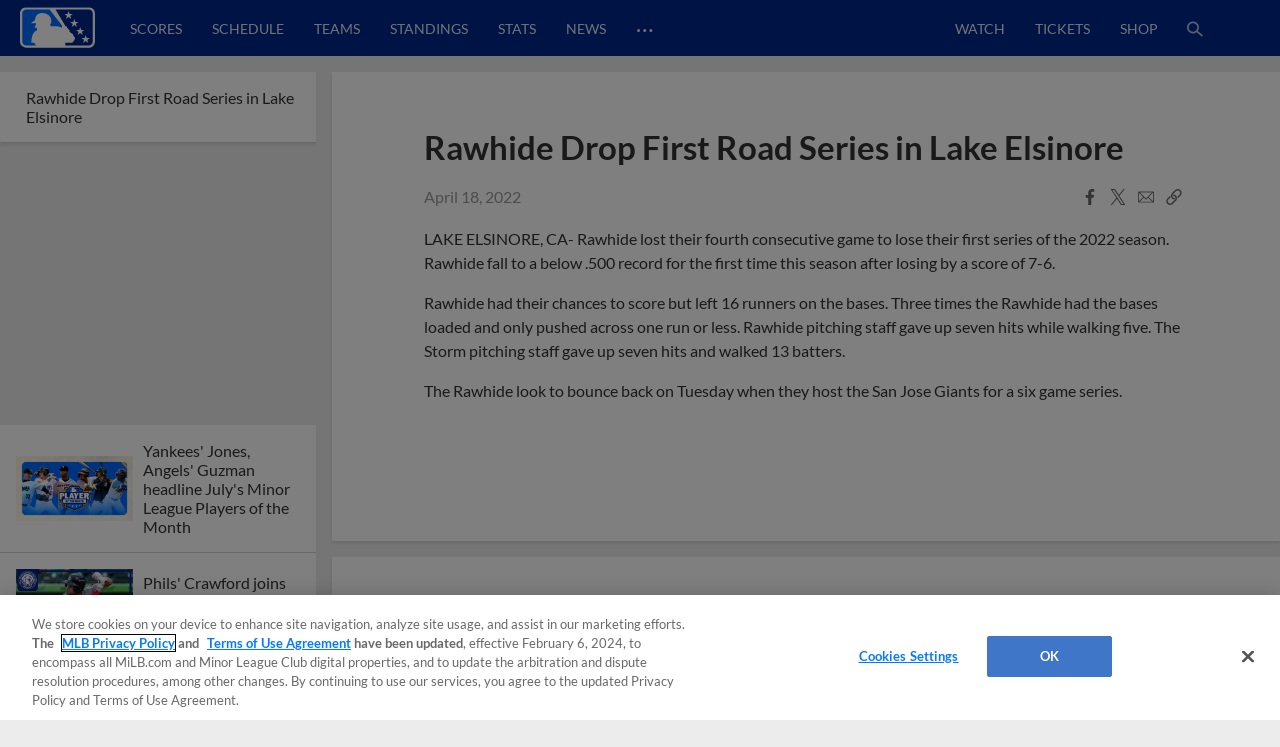

--- FILE ---
content_type: text/html; charset=utf-8
request_url: https://www.milb.com/news-forge/search?exclude=rawhide-drop-first-road-series-in-lake-elsinore&isDesktop=true&topicSelectionSlug=milb-news-list
body_size: 26823
content:
<div class="search-articles">
        <article id="2025-minor-league-baseball-july-players-of-the-month" class="l-grid__content--card article-item article-item--article article-item--search  " data-content-id="2025-minor-league-baseball-july-players-of-the-month">
        
            <div class="article-item__top">
        
                <div class="ad ad--presented-by article-item__presented-by"><div></div></div>
        
                <h1 class="article-item__headline">
                    Yankees' Jones, Angels' Guzman headline July's Minor League Players of the Month
                </h1>
        
        
            </div>
        
                <div class="article-item__media-container"
                        id="article-item__media-container-2025-minor-league-baseball-july-players-of-the-month"
                >
                            <div data-is-react="true" data-react-ssr-compatibility-wrapper="true" data-ssr-data="{&quot;contextUrlPrefix&quot;:&quot;&quot;,&quot;dataGraph&quot;:&quot;https://data-graph.mlb.com/graphql&quot;,&quot;env&quot;:&quot;production&quot;,&quot;featureFlags&quot;:{&quot;useMidfield&quot;:false},&quot;queryParameters&quot;:{&quot;exclude&quot;:&quot;rawhide-drop-first-road-series-in-lake-elsinore&quot;,&quot;isDesktop&quot;:&quot;true&quot;,&quot;topicSelectionSlug&quot;:&quot;milb-news-list&quot;},&quot;timezone&quot;:&quot;America/New_York&quot;,&quot;type&quot;:&quot;image&quot;,&quot;aspectRatio&quot;:&quot;16:9&quot;,&quot;alt&quot;:&quot;16x9_POTM_8-4&quot;,&quot;cuts&quot;:[{&quot;aspectRatio&quot;:&quot;16:9&quot;,&quot;width&quot;:2208,&quot;src&quot;:&quot;https://img.mlbstatic.com/milb-images/image/upload/t_16x9/t_w2208/milb/q8jbfgpjyluasrj6f9y5&quot;},{&quot;aspectRatio&quot;:&quot;16:9&quot;,&quot;width&quot;:1536,&quot;src&quot;:&quot;https://img.mlbstatic.com/milb-images/image/upload/t_16x9/t_w1536/milb/q8jbfgpjyluasrj6f9y5&quot;},{&quot;aspectRatio&quot;:&quot;16:9&quot;,&quot;width&quot;:1024,&quot;src&quot;:&quot;https://img.mlbstatic.com/milb-images/image/upload/t_16x9/t_w1024/milb/q8jbfgpjyluasrj6f9y5&quot;},{&quot;aspectRatio&quot;:&quot;16:9&quot;,&quot;width&quot;:640,&quot;src&quot;:&quot;https://img.mlbstatic.com/milb-images/image/upload/t_16x9/t_w640/milb/q8jbfgpjyluasrj6f9y5&quot;},{&quot;aspectRatio&quot;:&quot;16:9&quot;,&quot;width&quot;:372,&quot;src&quot;:&quot;https://img.mlbstatic.com/milb-images/image/upload/t_16x9/t_w372/milb/q8jbfgpjyluasrj6f9y5&quot;}],&quot;class&quot;:&quot;article-content&quot;,&quot;sizes&quot;:&quot;(max-width: 1024px) 100vw, 952px&quot;}" data-type="image"><div class="styles__ImageContainer-sc-cboeeq-0 dTqUYl p-image p-image-react"><div class="styles__ImageContainerInner-sc-cboeeq-1 dUSPFK p-image__image" data-aspect-ratio="16:9"><div class="lazyload-wrapper "><div class="lazyload-placeholder"></div></div></div></div></div>
                </div>
        
                <div class="article-item__photo-credit">
        		</div>
        
                <div class="article-item__meta-container">
                    <div class="article-item__contributor-container">
            
                        <div class="article-item__contributor-inner">
                            <div class="article-item__contributor-info">
                                <span class="article-item__contributor-byline">
                                    <span class="article-item__contributor-by">
                                        By
                                    </span>
                                            Minor League Baseball
            
                                </span>
            
                            </div>
                            <div class="article-item__contributor-date" data-date=2025-08-06T14:54:44.286Z>
                                August 6, 2025
                            </div>
                        </div>
                    </div>
            
            
                    <div class="article-item__share-container u-app-hide">
                        <div class="p-share p-share-- article-item__share news-share--init" data-cid="" data-headline="Yankees' Jones, Angels' Guzman headline July's Minor League Players of the Month" data-link="https://www.milb.com/news/2025-minor-league-baseball-july-players-of-the-month?partnerID&#x3D;web_article-share" data-twitter-handle="MiLB" data-tracking-prefix="article" data-print="https://www.milb.com/news/2025-minor-league-baseball-july-players-of-the-month/print">
                            <div class="p-share__buttons-container">
                                <ul class="p-share__list">
                                    <li class="p-share__item" tabindex="0">
                                        <button class="p-share__link p-share__link--facebook"><div class="sr-only">Facebook Share</div><svg class="p-icon p-icon--facebook p-share__icon">
                            <use xlink:href="#icon-facebook"></use>
                        </svg>
                        </button>
                                    </li>
                                    <li class="p-share__item" tabindex="0">
                                        <button class="p-share__link p-share__link--twitter"><div class="sr-only">X Share</div><svg class="p-icon p-icon--x p-share__icon">
                            <use xlink:href="#icon-x"></use>
                        </svg>
                        </button>
                                    </li>
                                    <li class="p-share__item" tabindex="0">
                                        <button class="p-share__link p-share__link--email"><div class="sr-only">Email</div><svg class="p-icon p-icon--email p-share__icon">
                            <use xlink:href="#icon-email"></use>
                        </svg>
                        </button>
                                    </li>
                                    <li class="p-share__item" tabindex="0">
                                        <button class="p-share__link p-share__link--link"><div class="sr-only">Copy Link</div><svg class="p-icon p-icon--link p-share__icon">
                            <use xlink:href="#icon-link"></use>
                        </svg>
                        </button>
                                    </li>
                                </ul>
                            </div>
                            <div class="p-share__copy-container">
                                <input class="p-share__copy" type="text" readonly value="https://www.milb.com/news/2025-minor-league-baseball-july-players-of-the-month?partnerID&#x3D;web_article-share">
                                <svg class="p-icon p-icon--close p-share__close">
                                    <use xlink:href="#icon-close"></use>
                                </svg>
                            </div>
                        </div>
                    </div>
                </div>
        
            <div class="article-item__bottom">
        
                <div class="article-item__preview">
                    <p>Minor League Baseball announced the Player and Pitcher of the Month Award winners for July in Major League Baseball&#x2019;s player development system.</p>
                </div>
        
                <div class="article-item__body">
        
                </div>
        
                <div class="article-item__more-container">
                        <div class="p-button article-item__more" data-slug="">
                                   <a href="/news/2025-minor-league-baseball-july-players-of-the-month"  class="p-button__link" data-popout="">
                                <button  class="p-button__button p-button__button--secondary">
                                <span class="p-button__text">View More</span>
                                </button>
                                    </a>
                        </div>
                </div>
        
            </div>
            <div class="article-data" data-article-json="{&quot;adTags&quot;:[{&quot;type&quot;:&quot;minor-league-baseball&quot;,&quot;value&quot;:&quot;minor-league-baseball&quot;},{&quot;type&quot;:&quot;player&quot;,&quot;value&quot;:&quot;playerid-682987,playerid-687075,playerid-682988,playerid-671111,playerid-701807,playerid-801739,playerid-694203,playerid-690294,playerid-694673,playerid-802408,playerid-700280,playerid-702690,playerid-811666,playerid-806983,playerid-694805,playerid-821273,playerid-807974,playerid-815212,playerid-703924&quot;}],&quot;articleParts&quot;:{},&quot;byline&quot;:{&quot;name&quot;:[&quot;Minor League Baseball&quot;],&quot;slug&quot;:[&quot;minor-league baseball&quot;]},&quot;canonical&quot;:&quot;/news/2025-minor-league-baseball-july-players-of-the-month&quot;,&quot;contentDate&quot;:&quot;2025-08-06T14:54:44.286Z&quot;,&quot;headline&quot;:&quot;Yankees&#x27; Jones, Angels&#x27; Guzman headline July&#x27;s Minor League Players of the Month&quot;,&quot;isMigratedContent&quot;:false,&quot;locale&quot;:&quot;en&quot;,&quot;media&quot;:{&quot;type&quot;:&quot;photo&quot;,&quot;content&quot;:{&quot;aspectRatio&quot;:&quot;16:9&quot;,&quot;alt&quot;:&quot;16x9_POTM_8-4&quot;,&quot;cuts&quot;:[{&quot;aspectRatio&quot;:&quot;16:9&quot;,&quot;width&quot;:2208,&quot;src&quot;:&quot;https://img.mlbstatic.com/milb-images/image/upload/t_16x9/t_w2208/milb/q8jbfgpjyluasrj6f9y5&quot;},{&quot;aspectRatio&quot;:&quot;16:9&quot;,&quot;width&quot;:1536,&quot;src&quot;:&quot;https://img.mlbstatic.com/milb-images/image/upload/t_16x9/t_w1536/milb/q8jbfgpjyluasrj6f9y5&quot;},{&quot;aspectRatio&quot;:&quot;16:9&quot;,&quot;width&quot;:1024,&quot;src&quot;:&quot;https://img.mlbstatic.com/milb-images/image/upload/t_16x9/t_w1024/milb/q8jbfgpjyluasrj6f9y5&quot;},{&quot;aspectRatio&quot;:&quot;16:9&quot;,&quot;width&quot;:640,&quot;src&quot;:&quot;https://img.mlbstatic.com/milb-images/image/upload/t_16x9/t_w640/milb/q8jbfgpjyluasrj6f9y5&quot;},{&quot;aspectRatio&quot;:&quot;16:9&quot;,&quot;width&quot;:372,&quot;src&quot;:&quot;https://img.mlbstatic.com/milb-images/image/upload/t_16x9/t_w372/milb/q8jbfgpjyluasrj6f9y5&quot;}],&quot;class&quot;:&quot;article-content&quot;},&quot;caption&quot;:null,&quot;credit&quot;:null},&quot;notes&quot;:&quot;&quot;,&quot;primaryTopicSlug&quot;:&quot;&quot;,&quot;related&quot;:{},&quot;section&quot;:&quot;news&quot;,&quot;shareImage&quot;:&quot;https://img.mlbstatic.com/milb-images/image/upload/t_2x1/t_w1536/milb/q8jbfgpjyluasrj6f9y5.jpg&quot;,&quot;slug&quot;:&quot;2025-minor-league-baseball-july-players-of-the-month&quot;,&quot;social&quot;:{&quot;contentId&quot;:null,&quot;className&quot;:&quot;article-item__share news-share--init&quot;,&quot;headline&quot;:&quot;Yankees&#x27; Jones, Angels&#x27; Guzman headline July&#x27;s Minor League Players of the Month&quot;,&quot;blurb&quot;:null,&quot;url&quot;:&quot;https://www.milb.com/news/2025-minor-league-baseball-july-players-of-the-month?partnerID&#x3D;web_article-share&quot;,&quot;printUrl&quot;:&quot;https://www.milb.com/news/2025-minor-league-baseball-july-players-of-the-month/print&quot;,&quot;embed&quot;:null,&quot;twitterHandle&quot;:&quot;MiLB&quot;,&quot;trackingPrefix&quot;:&quot;article&quot;,&quot;networks&quot;:[{&quot;platform&quot;:&quot;facebook&quot;,&quot;alt-text&quot;:&quot;Facebook Share&quot;,&quot;icon&quot;:&quot;facebook&quot;},{&quot;platform&quot;:&quot;twitter&quot;,&quot;alt-text&quot;:&quot;X Share&quot;,&quot;icon&quot;:&quot;x&quot;},{&quot;platform&quot;:&quot;email&quot;,&quot;alt-text&quot;:&quot;Email&quot;,&quot;icon&quot;:&quot;email&quot;},{&quot;platform&quot;:&quot;link&quot;,&quot;alt-text&quot;:&quot;Copy Link&quot;,&quot;icon&quot;:&quot;link&quot;}]},&quot;storyType&quot;:&quot;Article&quot;,&quot;subHeadline&quot;:&quot;&quot;,&quot;teaser&quot;:&quot;&lt;p&gt;Minor League Baseball announced the Player and Pitcher of the Month Award winners for July in Major League Baseball&amp;#x2019;s player development system.&lt;/p&gt;&quot;,&quot;tags&quot;:{&quot;topics&quot;:[{&quot;title&quot;:&quot;minor-league-baseball&quot;,&quot;slug&quot;:&quot;minor-league-baseball&quot;}],&quot;teams&quot;:[],&quot;players&quot;:[{&quot;title&quot;:&quot;Spencer Jones&quot;,&quot;slug&quot;:&quot;playerid-682987&quot;,&quot;playerSlug&quot;:&quot;spencer-jones&quot;,&quot;playerId&quot;:&quot;682987&quot;},{&quot;title&quot;:&quot;Brandon Sproat&quot;,&quot;slug&quot;:&quot;playerid-687075&quot;,&quot;playerSlug&quot;:&quot;brandon-sproat&quot;,&quot;playerId&quot;:&quot;687075&quot;},{&quot;title&quot;:&quot;Tyler Locklear&quot;,&quot;slug&quot;:&quot;playerid-682988&quot;,&quot;playerSlug&quot;:&quot;tyler-locklear&quot;,&quot;playerId&quot;:&quot;682988&quot;},{&quot;title&quot;:&quot;Sammy Peralta&quot;,&quot;slug&quot;:&quot;playerid-671111&quot;,&quot;playerSlug&quot;:&quot;sammy-peralta&quot;,&quot;playerId&quot;:&quot;671111&quot;},{&quot;title&quot;:&quot;Carson Benge&quot;,&quot;slug&quot;:&quot;playerid-701807&quot;,&quot;playerSlug&quot;:&quot;carson-benge&quot;,&quot;playerId&quot;:&quot;701807&quot;},{&quot;title&quot;:&quot;Carlos Lagrange&quot;,&quot;slug&quot;:&quot;playerid-801739&quot;,&quot;playerSlug&quot;:&quot;carlos-lagrange&quot;,&quot;playerId&quot;:&quot;801739&quot;},{&quot;title&quot;:&quot;Denzer Guzman&quot;,&quot;slug&quot;:&quot;playerid-694203&quot;,&quot;playerSlug&quot;:&quot;denzer-guzman&quot;,&quot;playerId&quot;:&quot;694203&quot;},{&quot;title&quot;:&quot;Shane Murphy&quot;,&quot;slug&quot;:&quot;playerid-690294&quot;,&quot;playerSlug&quot;:&quot;shane-murphy&quot;,&quot;playerId&quot;:&quot;690294&quot;},{&quot;title&quot;:&quot;Abimelec Ortiz&quot;,&quot;slug&quot;:&quot;playerid-694673&quot;,&quot;playerSlug&quot;:&quot;abimelec-ortiz&quot;,&quot;playerId&quot;:&quot;694673&quot;},{&quot;title&quot;:&quot;Brycen Mautz&quot;,&quot;slug&quot;:&quot;playerid-802408&quot;,&quot;playerSlug&quot;:&quot;brycen-mautz&quot;,&quot;playerId&quot;:&quot;802408&quot;},{&quot;title&quot;:&quot;Miguel Mendez&quot;,&quot;slug&quot;:&quot;playerid-700280&quot;,&quot;playerSlug&quot;:&quot;miguel-mendez&quot;,&quot;playerId&quot;:&quot;700280&quot;},{&quot;title&quot;:&quot;Cutter Coffey&quot;,&quot;slug&quot;:&quot;playerid-702690&quot;,&quot;playerSlug&quot;:&quot;cutter-coffey&quot;,&quot;playerId&quot;:&quot;702690&quot;},{&quot;title&quot;:&quot;Daniel Eagen&quot;,&quot;slug&quot;:&quot;playerid-811666&quot;,&quot;playerSlug&quot;:&quot;daniel-eagen&quot;,&quot;playerId&quot;:&quot;811666&quot;},{&quot;title&quot;:&quot;Yophery Rodriguez&quot;,&quot;slug&quot;:&quot;playerid-806983&quot;,&quot;playerSlug&quot;:&quot;yophery-rodriguez&quot;,&quot;playerId&quot;:&quot;806983&quot;},{&quot;title&quot;:&quot;Kyle Carr&quot;,&quot;slug&quot;:&quot;playerid-694805&quot;,&quot;playerSlug&quot;:&quot;kyle-carr&quot;,&quot;playerId&quot;:&quot;694805&quot;},{&quot;title&quot;:&quot;Edward Florentino&quot;,&quot;slug&quot;:&quot;playerid-821273&quot;,&quot;playerSlug&quot;:&quot;edward-florentino&quot;,&quot;playerId&quot;:&quot;821273&quot;},{&quot;title&quot;:&quot;Adrian Bohorquez&quot;,&quot;slug&quot;:&quot;playerid-807974&quot;,&quot;playerSlug&quot;:&quot;adrian-bohorquez&quot;,&quot;playerId&quot;:&quot;807974&quot;},{&quot;title&quot;:&quot;Keyner Martinez&quot;,&quot;slug&quot;:&quot;playerid-815212&quot;,&quot;playerSlug&quot;:&quot;keyner-martinez&quot;,&quot;playerId&quot;:&quot;815212&quot;},{&quot;title&quot;:&quot;David Beckles&quot;,&quot;slug&quot;:&quot;playerid-703924&quot;,&quot;playerSlug&quot;:&quot;david-beckles&quot;,&quot;playerId&quot;:&quot;703924&quot;}],&quot;contributors&quot;:[],&quot;leagues&quot;:[]},&quot;thumbnail&quot;:{&quot;type&quot;:&quot;photo&quot;,&quot;src&quot;:&quot;https://img.mlbstatic.com/milb-images/image/upload/t_16x9/t_w1024/milb/q8jbfgpjyluasrj6f9y5&quot;,&quot;image&quot;:{&quot;aspectRatio&quot;:&quot;16x9&quot;,&quot;alt&quot;:&quot;16x9_POTM_8-4&quot;,&quot;cuts&quot;:[{&quot;aspectRatio&quot;:&quot;16x9&quot;,&quot;width&quot;:2208,&quot;src&quot;:&quot;https://img.mlbstatic.com/milb-images/image/upload/t_16x9/t_w2208/milb/q8jbfgpjyluasrj6f9y5&quot;},{&quot;aspectRatio&quot;:&quot;16x9&quot;,&quot;width&quot;:1536,&quot;src&quot;:&quot;https://img.mlbstatic.com/milb-images/image/upload/t_16x9/t_w1536/milb/q8jbfgpjyluasrj6f9y5&quot;},{&quot;aspectRatio&quot;:&quot;16x9&quot;,&quot;width&quot;:1024,&quot;src&quot;:&quot;https://img.mlbstatic.com/milb-images/image/upload/t_16x9/t_w1024/milb/q8jbfgpjyluasrj6f9y5&quot;},{&quot;aspectRatio&quot;:&quot;16x9&quot;,&quot;width&quot;:640,&quot;src&quot;:&quot;https://img.mlbstatic.com/milb-images/image/upload/t_16x9/t_w640/milb/q8jbfgpjyluasrj6f9y5&quot;},{&quot;aspectRatio&quot;:&quot;16x9&quot;,&quot;width&quot;:372,&quot;src&quot;:&quot;https://img.mlbstatic.com/milb-images/image/upload/t_16x9/t_w372/milb/q8jbfgpjyluasrj6f9y5&quot;}],&quot;class&quot;:&quot;article-content&quot;}},&quot;timestamp&quot;:&quot;August 6, 2025&quot;,&quot;title&quot;:&quot;2025 Minor League Baseball July Players of the Month&quot;,&quot;viewMoreButtonOptions&quot;:{&quot;variant&quot;:&quot;secondary&quot;,&quot;url&quot;:&quot;/news/2025-minor-league-baseball-july-players-of-the-month&quot;,&quot;className&quot;:&quot;article-item__more&quot;,&quot;text&quot;:&quot;View More&quot;},&quot;viewLessButtonOptions&quot;:{&quot;variant&quot;:&quot;secondary&quot;,&quot;url&quot;:&quot;/news/2025-minor-league-baseball-july-players-of-the-month&quot;,&quot;className&quot;:&quot;article-item__less&quot;,&quot;text&quot;:&quot;View Less&quot;},&quot;articleClassName&quot;:&quot;article-item--search&quot;}"></div>
        </article>
        <article id="the-show-before-the-show-episode-513-philadelphia-phillies-prospect-justin-crawford" class="l-grid__content--card article-item article-item--article article-item--search  " data-content-id="the-show-before-the-show-episode-513-philadelphia-phillies-prospect-justin-crawford">
        
            <div class="article-item__top">
        
                <div class="ad ad--presented-by article-item__presented-by"><div></div></div>
        
                <h1 class="article-item__headline">
                    Phils' Crawford joins MiLB podcast ahead of Trade Deadline
                </h1>
        
        
            </div>
        
                <div class="article-item__media-container"
                        id="article-item__media-container-the-show-before-the-show-episode-513-philadelphia-phillies-prospect-justin-crawford"
                >
                            <div data-is-react="true" data-react-ssr-compatibility-wrapper="true" data-ssr-data="{&quot;contextUrlPrefix&quot;:&quot;&quot;,&quot;dataGraph&quot;:&quot;https://data-graph.mlb.com/graphql&quot;,&quot;env&quot;:&quot;production&quot;,&quot;featureFlags&quot;:{&quot;useMidfield&quot;:false},&quot;queryParameters&quot;:{&quot;exclude&quot;:&quot;rawhide-drop-first-road-series-in-lake-elsinore&quot;,&quot;isDesktop&quot;:&quot;true&quot;,&quot;topicSelectionSlug&quot;:&quot;milb-news-list&quot;},&quot;timezone&quot;:&quot;America/New_York&quot;,&quot;type&quot;:&quot;image&quot;,&quot;aspectRatio&quot;:&quot;16:9&quot;,&quot;alt&quot;:&quot;Crawford pod&quot;,&quot;cuts&quot;:[{&quot;aspectRatio&quot;:&quot;16:9&quot;,&quot;width&quot;:2208,&quot;src&quot;:&quot;https://img.mlbstatic.com/milb-images/image/upload/t_16x9/t_w2208/milb/nmf8a8lconqr0zabsxpx&quot;},{&quot;aspectRatio&quot;:&quot;16:9&quot;,&quot;width&quot;:1536,&quot;src&quot;:&quot;https://img.mlbstatic.com/milb-images/image/upload/t_16x9/t_w1536/milb/nmf8a8lconqr0zabsxpx&quot;},{&quot;aspectRatio&quot;:&quot;16:9&quot;,&quot;width&quot;:1024,&quot;src&quot;:&quot;https://img.mlbstatic.com/milb-images/image/upload/t_16x9/t_w1024/milb/nmf8a8lconqr0zabsxpx&quot;},{&quot;aspectRatio&quot;:&quot;16:9&quot;,&quot;width&quot;:640,&quot;src&quot;:&quot;https://img.mlbstatic.com/milb-images/image/upload/t_16x9/t_w640/milb/nmf8a8lconqr0zabsxpx&quot;},{&quot;aspectRatio&quot;:&quot;16:9&quot;,&quot;width&quot;:372,&quot;src&quot;:&quot;https://img.mlbstatic.com/milb-images/image/upload/t_16x9/t_w372/milb/nmf8a8lconqr0zabsxpx&quot;}],&quot;class&quot;:&quot;article-content&quot;,&quot;sizes&quot;:&quot;(max-width: 1024px) 100vw, 952px&quot;}" data-type="image"><div class="styles__ImageContainer-sc-cboeeq-0 dTqUYl p-image p-image-react"><div class="styles__ImageContainerInner-sc-cboeeq-1 dUSPFK p-image__image" data-aspect-ratio="16:9"><div class="lazyload-wrapper "><div class="lazyload-placeholder"></div></div></div></div></div>
                </div>
        
                <div class="article-item__photo-credit">
        		</div>
        
                <div class="article-item__meta-container">
                    <div class="article-item__contributor-container">
            
                        <div class="article-item__contributor-inner">
                            <div class="article-item__contributor-info">
                                <span class="article-item__contributor-byline">
                                    <span class="article-item__contributor-by">
                                        By
                                    </span>
                                            MLB.com Staff
            
                                </span>
            
                            </div>
                            <div class="article-item__contributor-date" data-date=2025-07-25T19:25:42.41Z>
                                July 25, 2025
                            </div>
                        </div>
                    </div>
            
            
                    <div class="article-item__share-container u-app-hide">
                        <div class="p-share p-share-- article-item__share news-share--init" data-cid="" data-headline="Phils' Crawford joins MiLB podcast ahead of Trade Deadline" data-link="https://www.milb.com/news/the-show-before-the-show-episode-513-philadelphia-phillies-prospect-justin-crawford?partnerID&#x3D;web_article-share" data-twitter-handle="MiLB" data-tracking-prefix="article" data-print="https://www.milb.com/news/the-show-before-the-show-episode-513-philadelphia-phillies-prospect-justin-crawford/print">
                            <div class="p-share__buttons-container">
                                <ul class="p-share__list">
                                    <li class="p-share__item" tabindex="0">
                                        <button class="p-share__link p-share__link--facebook"><div class="sr-only">Facebook Share</div><svg class="p-icon p-icon--facebook p-share__icon">
                            <use xlink:href="#icon-facebook"></use>
                        </svg>
                        </button>
                                    </li>
                                    <li class="p-share__item" tabindex="0">
                                        <button class="p-share__link p-share__link--twitter"><div class="sr-only">X Share</div><svg class="p-icon p-icon--x p-share__icon">
                            <use xlink:href="#icon-x"></use>
                        </svg>
                        </button>
                                    </li>
                                    <li class="p-share__item" tabindex="0">
                                        <button class="p-share__link p-share__link--email"><div class="sr-only">Email</div><svg class="p-icon p-icon--email p-share__icon">
                            <use xlink:href="#icon-email"></use>
                        </svg>
                        </button>
                                    </li>
                                    <li class="p-share__item" tabindex="0">
                                        <button class="p-share__link p-share__link--link"><div class="sr-only">Copy Link</div><svg class="p-icon p-icon--link p-share__icon">
                            <use xlink:href="#icon-link"></use>
                        </svg>
                        </button>
                                    </li>
                                </ul>
                            </div>
                            <div class="p-share__copy-container">
                                <input class="p-share__copy" type="text" readonly value="https://www.milb.com/news/the-show-before-the-show-episode-513-philadelphia-phillies-prospect-justin-crawford?partnerID&#x3D;web_article-share">
                                <svg class="p-icon p-icon--close p-share__close">
                                    <use xlink:href="#icon-close"></use>
                                </svg>
                            </div>
                        </div>
                    </div>
                </div>
        
            <div class="article-item__bottom">
        
                <div class="article-item__preview">
                    <p>Check out the latest episodes of The Show Before the Show, MiLB.com&apos;s official podcast. A segment rundown is listed below, in case you want to skip to a particular section. Like the podcast? Subscribe, rate and review on Apple Podcasts. The podcast is also available via Spotify, Megaphone and other</p>
                </div>
        
                <div class="article-item__body">
        
                </div>
        
                <div class="article-item__more-container">
                        <div class="p-button article-item__more" data-slug="">
                                   <a href="/news/the-show-before-the-show-episode-513-philadelphia-phillies-prospect-justin-crawford"  class="p-button__link" data-popout="">
                                <button  class="p-button__button p-button__button--secondary">
                                <span class="p-button__text">View More</span>
                                </button>
                                    </a>
                        </div>
                </div>
        
            </div>
            <div class="article-data" data-article-json="{&quot;adTags&quot;:[{&quot;type&quot;:&quot;taxonomy&quot;,&quot;value&quot;:&quot;podcast,phi-affiliate,top-prospect&quot;},{&quot;type&quot;:&quot;player&quot;,&quot;value&quot;:&quot;playerid-702222&quot;},{&quot;type&quot;:&quot;team&quot;,&quot;value&quot;:&quot;teamid-1410&quot;}],&quot;articleParts&quot;:{},&quot;byline&quot;:{&quot;name&quot;:[&quot;MLB.com Staff&quot;],&quot;slug&quot;:[&quot;mlb.com-staff&quot;]},&quot;canonical&quot;:&quot;/news/the-show-before-the-show-episode-513-philadelphia-phillies-prospect-justin-crawford&quot;,&quot;contentDate&quot;:&quot;2025-07-25T19:25:42.41Z&quot;,&quot;headline&quot;:&quot;Phils&#x27; Crawford joins MiLB podcast ahead of Trade Deadline&quot;,&quot;isMigratedContent&quot;:false,&quot;locale&quot;:&quot;en&quot;,&quot;media&quot;:{&quot;type&quot;:&quot;photo&quot;,&quot;content&quot;:{&quot;aspectRatio&quot;:&quot;16:9&quot;,&quot;alt&quot;:&quot;Crawford pod&quot;,&quot;cuts&quot;:[{&quot;aspectRatio&quot;:&quot;16:9&quot;,&quot;width&quot;:2208,&quot;src&quot;:&quot;https://img.mlbstatic.com/milb-images/image/upload/t_16x9/t_w2208/milb/nmf8a8lconqr0zabsxpx&quot;},{&quot;aspectRatio&quot;:&quot;16:9&quot;,&quot;width&quot;:1536,&quot;src&quot;:&quot;https://img.mlbstatic.com/milb-images/image/upload/t_16x9/t_w1536/milb/nmf8a8lconqr0zabsxpx&quot;},{&quot;aspectRatio&quot;:&quot;16:9&quot;,&quot;width&quot;:1024,&quot;src&quot;:&quot;https://img.mlbstatic.com/milb-images/image/upload/t_16x9/t_w1024/milb/nmf8a8lconqr0zabsxpx&quot;},{&quot;aspectRatio&quot;:&quot;16:9&quot;,&quot;width&quot;:640,&quot;src&quot;:&quot;https://img.mlbstatic.com/milb-images/image/upload/t_16x9/t_w640/milb/nmf8a8lconqr0zabsxpx&quot;},{&quot;aspectRatio&quot;:&quot;16:9&quot;,&quot;width&quot;:372,&quot;src&quot;:&quot;https://img.mlbstatic.com/milb-images/image/upload/t_16x9/t_w372/milb/nmf8a8lconqr0zabsxpx&quot;}],&quot;class&quot;:&quot;article-content&quot;},&quot;caption&quot;:null,&quot;credit&quot;:null},&quot;notes&quot;:&quot;&quot;,&quot;primaryTopicSlug&quot;:&quot;&quot;,&quot;related&quot;:{},&quot;section&quot;:&quot;news&quot;,&quot;shareImage&quot;:&quot;https://img.mlbstatic.com/milb-images/image/upload/t_2x1/t_w1536/milb/nmf8a8lconqr0zabsxpx.jpg&quot;,&quot;slug&quot;:&quot;the-show-before-the-show-episode-513-philadelphia-phillies-prospect-justin-crawford&quot;,&quot;social&quot;:{&quot;contentId&quot;:null,&quot;className&quot;:&quot;article-item__share news-share--init&quot;,&quot;headline&quot;:&quot;Phils&#x27; Crawford joins MiLB podcast ahead of Trade Deadline&quot;,&quot;blurb&quot;:null,&quot;url&quot;:&quot;https://www.milb.com/news/the-show-before-the-show-episode-513-philadelphia-phillies-prospect-justin-crawford?partnerID&#x3D;web_article-share&quot;,&quot;printUrl&quot;:&quot;https://www.milb.com/news/the-show-before-the-show-episode-513-philadelphia-phillies-prospect-justin-crawford/print&quot;,&quot;embed&quot;:null,&quot;twitterHandle&quot;:&quot;MiLB&quot;,&quot;trackingPrefix&quot;:&quot;article&quot;,&quot;networks&quot;:[{&quot;platform&quot;:&quot;facebook&quot;,&quot;alt-text&quot;:&quot;Facebook Share&quot;,&quot;icon&quot;:&quot;facebook&quot;},{&quot;platform&quot;:&quot;twitter&quot;,&quot;alt-text&quot;:&quot;X Share&quot;,&quot;icon&quot;:&quot;x&quot;},{&quot;platform&quot;:&quot;email&quot;,&quot;alt-text&quot;:&quot;Email&quot;,&quot;icon&quot;:&quot;email&quot;},{&quot;platform&quot;:&quot;link&quot;,&quot;alt-text&quot;:&quot;Copy Link&quot;,&quot;icon&quot;:&quot;link&quot;}]},&quot;storyType&quot;:&quot;Article&quot;,&quot;subHeadline&quot;:&quot;&quot;,&quot;teaser&quot;:&quot;&lt;p&gt;Check out the latest episodes of The Show Before the Show, MiLB.com&amp;apos;s official podcast. A segment rundown is listed below, in case you want to skip to a particular section. Like the podcast? Subscribe, rate and review on Apple Podcasts. The podcast is also available via Spotify, Megaphone and other&lt;/p&gt;&quot;,&quot;tags&quot;:{&quot;topics&quot;:[{&quot;title&quot;:&quot;podcast&quot;,&quot;slug&quot;:&quot;podcast&quot;},{&quot;title&quot;:&quot;Phillies Affiliate&quot;,&quot;slug&quot;:&quot;phi-affiliate&quot;},{&quot;title&quot;:&quot;Top Prospect&quot;,&quot;slug&quot;:&quot;top-prospect&quot;}],&quot;teams&quot;:[{&quot;title&quot;:&quot;Lehigh Valley IronPigs&quot;,&quot;slug&quot;:&quot;teamid-1410&quot;,&quot;teamSlug&quot;:&quot;lehigh-valley&quot;}],&quot;players&quot;:[{&quot;title&quot;:&quot;Justin Crawford&quot;,&quot;slug&quot;:&quot;playerid-702222&quot;,&quot;playerSlug&quot;:&quot;justin-crawford&quot;,&quot;playerId&quot;:&quot;702222&quot;}],&quot;contributors&quot;:[],&quot;leagues&quot;:[]},&quot;thumbnail&quot;:{&quot;type&quot;:&quot;photo&quot;,&quot;src&quot;:&quot;https://img.mlbstatic.com/milb-images/image/upload/t_16x9/t_w1024/milb/nmf8a8lconqr0zabsxpx&quot;,&quot;image&quot;:{&quot;aspectRatio&quot;:&quot;16x9&quot;,&quot;alt&quot;:&quot;Crawford pod&quot;,&quot;cuts&quot;:[{&quot;aspectRatio&quot;:&quot;16x9&quot;,&quot;width&quot;:2208,&quot;src&quot;:&quot;https://img.mlbstatic.com/milb-images/image/upload/t_16x9/t_w2208/milb/nmf8a8lconqr0zabsxpx&quot;},{&quot;aspectRatio&quot;:&quot;16x9&quot;,&quot;width&quot;:1536,&quot;src&quot;:&quot;https://img.mlbstatic.com/milb-images/image/upload/t_16x9/t_w1536/milb/nmf8a8lconqr0zabsxpx&quot;},{&quot;aspectRatio&quot;:&quot;16x9&quot;,&quot;width&quot;:1024,&quot;src&quot;:&quot;https://img.mlbstatic.com/milb-images/image/upload/t_16x9/t_w1024/milb/nmf8a8lconqr0zabsxpx&quot;},{&quot;aspectRatio&quot;:&quot;16x9&quot;,&quot;width&quot;:640,&quot;src&quot;:&quot;https://img.mlbstatic.com/milb-images/image/upload/t_16x9/t_w640/milb/nmf8a8lconqr0zabsxpx&quot;},{&quot;aspectRatio&quot;:&quot;16x9&quot;,&quot;width&quot;:372,&quot;src&quot;:&quot;https://img.mlbstatic.com/milb-images/image/upload/t_16x9/t_w372/milb/nmf8a8lconqr0zabsxpx&quot;}],&quot;class&quot;:&quot;article-content&quot;}},&quot;timestamp&quot;:&quot;July 25, 2025&quot;,&quot;title&quot;:&quot;The Show Before the Show Episode 513 Philadelphia Phillies prospect Justin Crawford&quot;,&quot;viewMoreButtonOptions&quot;:{&quot;variant&quot;:&quot;secondary&quot;,&quot;url&quot;:&quot;/news/the-show-before-the-show-episode-513-philadelphia-phillies-prospect-justin-crawford&quot;,&quot;className&quot;:&quot;article-item__more&quot;,&quot;text&quot;:&quot;View More&quot;},&quot;viewLessButtonOptions&quot;:{&quot;variant&quot;:&quot;secondary&quot;,&quot;url&quot;:&quot;/news/the-show-before-the-show-episode-513-philadelphia-phillies-prospect-justin-crawford&quot;,&quot;className&quot;:&quot;article-item__less&quot;,&quot;text&quot;:&quot;View Less&quot;},&quot;articleClassName&quot;:&quot;article-item--search&quot;}"></div>
        </article>
        <article id="best-minor-league-promos-in-august-2025" class="l-grid__content--card article-item article-item--article article-item--search  " data-content-id="best-minor-league-promos-in-august-2025">
        
            <div class="article-item__top">
        
                <div class="ad ad--presented-by article-item__presented-by"><div></div></div>
        
                <h1 class="article-item__headline">
                    These are the upcoming Minor League promos you do NOT want to miss
                </h1>
        
        
            </div>
        
                <div class="article-item__media-container"
                        id="article-item__media-container-best-minor-league-promos-in-august-2025"
                >
                            <div data-is-react="true" data-react-ssr-compatibility-wrapper="true" data-ssr-data="{&quot;contextUrlPrefix&quot;:&quot;&quot;,&quot;dataGraph&quot;:&quot;https://data-graph.mlb.com/graphql&quot;,&quot;env&quot;:&quot;production&quot;,&quot;featureFlags&quot;:{&quot;useMidfield&quot;:false},&quot;queryParameters&quot;:{&quot;exclude&quot;:&quot;rawhide-drop-first-road-series-in-lake-elsinore&quot;,&quot;isDesktop&quot;:&quot;true&quot;,&quot;topicSelectionSlug&quot;:&quot;milb-news-list&quot;},&quot;timezone&quot;:&quot;America/New_York&quot;,&quot;type&quot;:&quot;image&quot;,&quot;aspectRatio&quot;:&quot;16:9&quot;,&quot;alt&quot;:&quot;2568x1445_Promo_Preview_August&quot;,&quot;cuts&quot;:[{&quot;aspectRatio&quot;:&quot;16:9&quot;,&quot;width&quot;:2208,&quot;src&quot;:&quot;https://img.mlbstatic.com/milb-images/image/upload/t_16x9/t_w2208/milb/zcq709tckcyqoai15fky&quot;},{&quot;aspectRatio&quot;:&quot;16:9&quot;,&quot;width&quot;:1536,&quot;src&quot;:&quot;https://img.mlbstatic.com/milb-images/image/upload/t_16x9/t_w1536/milb/zcq709tckcyqoai15fky&quot;},{&quot;aspectRatio&quot;:&quot;16:9&quot;,&quot;width&quot;:1024,&quot;src&quot;:&quot;https://img.mlbstatic.com/milb-images/image/upload/t_16x9/t_w1024/milb/zcq709tckcyqoai15fky&quot;},{&quot;aspectRatio&quot;:&quot;16:9&quot;,&quot;width&quot;:640,&quot;src&quot;:&quot;https://img.mlbstatic.com/milb-images/image/upload/t_16x9/t_w640/milb/zcq709tckcyqoai15fky&quot;},{&quot;aspectRatio&quot;:&quot;16:9&quot;,&quot;width&quot;:372,&quot;src&quot;:&quot;https://img.mlbstatic.com/milb-images/image/upload/t_16x9/t_w372/milb/zcq709tckcyqoai15fky&quot;}],&quot;class&quot;:&quot;article-content&quot;,&quot;sizes&quot;:&quot;(max-width: 1024px) 100vw, 952px&quot;}" data-type="image"><div class="styles__ImageContainer-sc-cboeeq-0 dTqUYl p-image p-image-react"><div class="styles__ImageContainerInner-sc-cboeeq-1 dUSPFK p-image__image" data-aspect-ratio="16:9"><div class="lazyload-wrapper "><div class="lazyload-placeholder"></div></div></div></div></div>
                </div>
        
                <div class="article-item__photo-credit">
        		</div>
        
                <div class="article-item__meta-container">
                    <div class="article-item__contributor-container">
            
                            <div data-is-react="true" data-react-ssr-compatibility-wrapper="true" data-ssr-data="{&quot;contextUrlPrefix&quot;:&quot;&quot;,&quot;dataGraph&quot;:&quot;https://data-graph.mlb.com/graphql&quot;,&quot;env&quot;:&quot;production&quot;,&quot;featureFlags&quot;:{&quot;useMidfield&quot;:false},&quot;queryParameters&quot;:{&quot;exclude&quot;:&quot;rawhide-drop-first-road-series-in-lake-elsinore&quot;,&quot;isDesktop&quot;:&quot;true&quot;,&quot;topicSelectionSlug&quot;:&quot;milb-news-list&quot;},&quot;timezone&quot;:&quot;America/New_York&quot;,&quot;type&quot;:&quot;image&quot;,&quot;aspectRatio&quot;:&quot;1:1&quot;,&quot;alt&quot;:&quot;Hill&quot;,&quot;cuts&quot;:[{&quot;aspectRatio&quot;:&quot;1:1&quot;,&quot;width&quot;:2208,&quot;src&quot;:&quot;https://img.mlbstatic.com/milb-images/image/private/t_1x1/t_w2208/milb/bkgegznkagdmypkzcpnu&quot;},{&quot;aspectRatio&quot;:&quot;1:1&quot;,&quot;width&quot;:1536,&quot;src&quot;:&quot;https://img.mlbstatic.com/milb-images/image/private/t_1x1/t_w1536/milb/bkgegznkagdmypkzcpnu&quot;},{&quot;aspectRatio&quot;:&quot;1:1&quot;,&quot;width&quot;:1024,&quot;src&quot;:&quot;https://img.mlbstatic.com/milb-images/image/private/t_1x1/t_w1024/milb/bkgegznkagdmypkzcpnu&quot;},{&quot;aspectRatio&quot;:&quot;1:1&quot;,&quot;width&quot;:640,&quot;src&quot;:&quot;https://img.mlbstatic.com/milb-images/image/private/t_1x1/t_w640/milb/bkgegznkagdmypkzcpnu&quot;},{&quot;aspectRatio&quot;:&quot;1:1&quot;,&quot;width&quot;:372,&quot;src&quot;:&quot;https://img.mlbstatic.com/milb-images/image/private/t_1x1/t_w372/milb/bkgegznkagdmypkzcpnu&quot;}],&quot;class&quot;:&quot;article-item__contributor-image&quot;,&quot;className&quot;:&quot;article-item__contributor-image&quot;}" data-type="image"><div class="styles__ImageContainer-sc-cboeeq-0 dTqUYl p-image p-image-react article-item__contributor-image"><div class="styles__ImageContainerInner-sc-cboeeq-1 bvHwSR p-image__image article-item__contributor-image__image" data-aspect-ratio="1:1"><div class="lazyload-wrapper "><div class="lazyload-placeholder"></div></div></div></div></div>
                        <div class="article-item__contributor-inner">
                            <div class="article-item__contributor-info">
                                <span class="article-item__contributor-byline">
                                    <span class="article-item__contributor-by">
                                        By
                                    </span>
                                                <a href="/news/tag/benjamin-hill">
                                            Benjamin Hill
                                                </a>
            
                                </span>
            
                                <span class="article-item__contributor-twitter">
                                    <a href="https://www.twitter.com/BensBiz">@BensBiz</a>
                                </span>
                            </div>
                            <div class="article-item__contributor-date" data-date=2025-07-25T15:14:23.522Z>
                                July 25, 2025
                            </div>
                        </div>
                    </div>
            
            
                    <div class="article-item__share-container u-app-hide">
                        <div class="p-share p-share-- article-item__share news-share--init" data-cid="" data-headline="These are the upcoming Minor League promos you do NOT want to miss" data-link="https://www.milb.com/news/best-minor-league-promos-in-august-2025?partnerID&#x3D;web_article-share" data-twitter-handle="MiLB" data-tracking-prefix="article" data-print="https://www.milb.com/news/best-minor-league-promos-in-august-2025/print">
                            <div class="p-share__buttons-container">
                                <ul class="p-share__list">
                                    <li class="p-share__item" tabindex="0">
                                        <button class="p-share__link p-share__link--facebook"><div class="sr-only">Facebook Share</div><svg class="p-icon p-icon--facebook p-share__icon">
                            <use xlink:href="#icon-facebook"></use>
                        </svg>
                        </button>
                                    </li>
                                    <li class="p-share__item" tabindex="0">
                                        <button class="p-share__link p-share__link--twitter"><div class="sr-only">X Share</div><svg class="p-icon p-icon--x p-share__icon">
                            <use xlink:href="#icon-x"></use>
                        </svg>
                        </button>
                                    </li>
                                    <li class="p-share__item" tabindex="0">
                                        <button class="p-share__link p-share__link--email"><div class="sr-only">Email</div><svg class="p-icon p-icon--email p-share__icon">
                            <use xlink:href="#icon-email"></use>
                        </svg>
                        </button>
                                    </li>
                                    <li class="p-share__item" tabindex="0">
                                        <button class="p-share__link p-share__link--link"><div class="sr-only">Copy Link</div><svg class="p-icon p-icon--link p-share__icon">
                            <use xlink:href="#icon-link"></use>
                        </svg>
                        </button>
                                    </li>
                                </ul>
                            </div>
                            <div class="p-share__copy-container">
                                <input class="p-share__copy" type="text" readonly value="https://www.milb.com/news/best-minor-league-promos-in-august-2025?partnerID&#x3D;web_article-share">
                                <svg class="p-icon p-icon--close p-share__close">
                                    <use xlink:href="#icon-close"></use>
                                </svg>
                            </div>
                        </div>
                    </div>
                </div>
        
            <div class="article-item__bottom">
        
                <div class="article-item__preview">
                    <p>Benjamin Hill travels the nation collecting stories about what makes Minor League Baseball unique. This excerpt from the Baseball Traveler newsletter, presented by Circle K, is a mere taste of the smorgasbord of delights he offers every week. Read the full newsletter here, and subscribe to his newsletter here.</p>
                </div>
        
                <div class="article-item__body">
        
                </div>
        
                <div class="article-item__more-container">
                        <div class="p-button article-item__more" data-slug="">
                                   <a href="/news/best-minor-league-promos-in-august-2025"  class="p-button__link" data-popout="">
                                <button  class="p-button__button p-button__button--secondary">
                                <span class="p-button__text">View More</span>
                                </button>
                                    </a>
                        </div>
                </div>
        
            </div>
            <div class="article-data" data-article-json="{&quot;adTags&quot;:[{&quot;type&quot;:&quot;customentity.contributor&quot;,&quot;value&quot;:&quot;benjamin-hill&quot;},{&quot;type&quot;:&quot;offbeat&quot;,&quot;value&quot;:&quot;offbeat&quot;},{&quot;type&quot;:&quot;minor-league-baseball&quot;,&quot;value&quot;:&quot;minor-league-baseball&quot;},{&quot;type&quot;:&quot;apple-news&quot;,&quot;value&quot;:&quot;apple-news&quot;},{&quot;type&quot;:&quot;team&quot;,&quot;value&quot;:&quot;teamid-237,teamid-1956,teamid-453,teamid-537,teamid-510,teamid-106,teamid-421,teamid-556,teamid-515,teamid-249&quot;}],&quot;articleParts&quot;:{},&quot;byline&quot;:{&quot;name&quot;:[&quot;Benjamin Hill&quot;],&quot;slug&quot;:[&quot;benjamin-hill&quot;],&quot;twitter&quot;:[&quot;BensBiz&quot;],&quot;tagline&quot;:[&quot;&lt;p&gt;&lt;a href&#x3D;\&quot;mailto:benjamin.hill@mlb.com\&quot;&gt;Benjamin Hill&lt;/a&gt; is a reporter for MiLB.com and writes &lt;a href&#x3D;\&quot;http://bensbiz.mlblogs.com/\&quot;&gt;Ben&amp;#39;s Biz Blog&lt;/a&gt;. Follow Ben on Twitter &lt;a href&#x3D;\&quot;http://www.twitter.com/bensbiz\&quot;&gt;@bensbiz&lt;/a&gt;.&lt;/p&gt;&quot;],&quot;thumbnail&quot;:{&quot;type&quot;:&quot;photo&quot;,&quot;src&quot;:&quot;https://img.mlbstatic.com/milb-images/image/private/t_1x1/t_w70/milb/bkgegznkagdmypkzcpnu&quot;,&quot;image&quot;:{&quot;aspectRatio&quot;:&quot;1:1&quot;,&quot;alt&quot;:&quot;Hill&quot;,&quot;cuts&quot;:[{&quot;aspectRatio&quot;:&quot;1:1&quot;,&quot;width&quot;:2208,&quot;src&quot;:&quot;https://img.mlbstatic.com/milb-images/image/private/t_1x1/t_w2208/milb/bkgegznkagdmypkzcpnu&quot;},{&quot;aspectRatio&quot;:&quot;1:1&quot;,&quot;width&quot;:1536,&quot;src&quot;:&quot;https://img.mlbstatic.com/milb-images/image/private/t_1x1/t_w1536/milb/bkgegznkagdmypkzcpnu&quot;},{&quot;aspectRatio&quot;:&quot;1:1&quot;,&quot;width&quot;:1024,&quot;src&quot;:&quot;https://img.mlbstatic.com/milb-images/image/private/t_1x1/t_w1024/milb/bkgegznkagdmypkzcpnu&quot;},{&quot;aspectRatio&quot;:&quot;1:1&quot;,&quot;width&quot;:640,&quot;src&quot;:&quot;https://img.mlbstatic.com/milb-images/image/private/t_1x1/t_w640/milb/bkgegznkagdmypkzcpnu&quot;},{&quot;aspectRatio&quot;:&quot;1:1&quot;,&quot;width&quot;:372,&quot;src&quot;:&quot;https://img.mlbstatic.com/milb-images/image/private/t_1x1/t_w372/milb/bkgegznkagdmypkzcpnu&quot;}],&quot;class&quot;:&quot;article-item__contributor-image&quot;}}},&quot;canonical&quot;:&quot;/news/best-minor-league-promos-in-august-2025&quot;,&quot;contentDate&quot;:&quot;2025-07-25T15:14:23.522Z&quot;,&quot;headline&quot;:&quot;These are the upcoming Minor League promos you do NOT want to miss&quot;,&quot;isMigratedContent&quot;:false,&quot;locale&quot;:&quot;en&quot;,&quot;media&quot;:{&quot;type&quot;:&quot;photo&quot;,&quot;content&quot;:{&quot;aspectRatio&quot;:&quot;16:9&quot;,&quot;alt&quot;:&quot;2568x1445_Promo_Preview_August&quot;,&quot;cuts&quot;:[{&quot;aspectRatio&quot;:&quot;16:9&quot;,&quot;width&quot;:2208,&quot;src&quot;:&quot;https://img.mlbstatic.com/milb-images/image/upload/t_16x9/t_w2208/milb/zcq709tckcyqoai15fky&quot;},{&quot;aspectRatio&quot;:&quot;16:9&quot;,&quot;width&quot;:1536,&quot;src&quot;:&quot;https://img.mlbstatic.com/milb-images/image/upload/t_16x9/t_w1536/milb/zcq709tckcyqoai15fky&quot;},{&quot;aspectRatio&quot;:&quot;16:9&quot;,&quot;width&quot;:1024,&quot;src&quot;:&quot;https://img.mlbstatic.com/milb-images/image/upload/t_16x9/t_w1024/milb/zcq709tckcyqoai15fky&quot;},{&quot;aspectRatio&quot;:&quot;16:9&quot;,&quot;width&quot;:640,&quot;src&quot;:&quot;https://img.mlbstatic.com/milb-images/image/upload/t_16x9/t_w640/milb/zcq709tckcyqoai15fky&quot;},{&quot;aspectRatio&quot;:&quot;16:9&quot;,&quot;width&quot;:372,&quot;src&quot;:&quot;https://img.mlbstatic.com/milb-images/image/upload/t_16x9/t_w372/milb/zcq709tckcyqoai15fky&quot;}],&quot;class&quot;:&quot;article-content&quot;},&quot;caption&quot;:null,&quot;credit&quot;:null},&quot;notes&quot;:&quot;&quot;,&quot;primaryTopicSlug&quot;:&quot;&quot;,&quot;related&quot;:{},&quot;section&quot;:&quot;news&quot;,&quot;shareImage&quot;:&quot;https://img.mlbstatic.com/milb-images/image/upload/t_2x1/t_w1536/milb/zcq709tckcyqoai15fky.jpg&quot;,&quot;slug&quot;:&quot;best-minor-league-promos-in-august-2025&quot;,&quot;social&quot;:{&quot;contentId&quot;:null,&quot;className&quot;:&quot;article-item__share news-share--init&quot;,&quot;headline&quot;:&quot;These are the upcoming Minor League promos you do NOT want to miss&quot;,&quot;blurb&quot;:null,&quot;url&quot;:&quot;https://www.milb.com/news/best-minor-league-promos-in-august-2025?partnerID&#x3D;web_article-share&quot;,&quot;printUrl&quot;:&quot;https://www.milb.com/news/best-minor-league-promos-in-august-2025/print&quot;,&quot;embed&quot;:null,&quot;twitterHandle&quot;:&quot;MiLB&quot;,&quot;trackingPrefix&quot;:&quot;article&quot;,&quot;networks&quot;:[{&quot;platform&quot;:&quot;facebook&quot;,&quot;alt-text&quot;:&quot;Facebook Share&quot;,&quot;icon&quot;:&quot;facebook&quot;},{&quot;platform&quot;:&quot;twitter&quot;,&quot;alt-text&quot;:&quot;X Share&quot;,&quot;icon&quot;:&quot;x&quot;},{&quot;platform&quot;:&quot;email&quot;,&quot;alt-text&quot;:&quot;Email&quot;,&quot;icon&quot;:&quot;email&quot;},{&quot;platform&quot;:&quot;link&quot;,&quot;alt-text&quot;:&quot;Copy Link&quot;,&quot;icon&quot;:&quot;link&quot;}]},&quot;storyType&quot;:&quot;Article&quot;,&quot;subHeadline&quot;:&quot;&quot;,&quot;teaser&quot;:&quot;&lt;p&gt;Benjamin Hill travels the nation collecting stories about what makes Minor League Baseball unique. This excerpt from the Baseball Traveler newsletter, presented by Circle K, is a mere taste of the smorgasbord of delights he offers every week. Read the full newsletter here, and subscribe to his newsletter here.&lt;/p&gt;&quot;,&quot;tags&quot;:{&quot;topics&quot;:[{&quot;title&quot;:&quot;offbeat&quot;,&quot;slug&quot;:&quot;offbeat&quot;},{&quot;title&quot;:&quot;minor-league-baseball&quot;,&quot;slug&quot;:&quot;minor-league-baseball&quot;},{&quot;title&quot;:&quot;apple news&quot;,&quot;slug&quot;:&quot;apple-news&quot;}],&quot;teams&quot;:[{&quot;title&quot;:&quot;Midland RockHounds&quot;,&quot;slug&quot;:&quot;teamid-237&quot;,&quot;teamSlug&quot;:&quot;midland&quot;},{&quot;title&quot;:&quot;Somerset Patriots&quot;,&quot;slug&quot;:&quot;teamid-1956&quot;,&quot;teamSlug&quot;:&quot;somerset&quot;},{&quot;title&quot;:&quot;Brooklyn Cyclones&quot;,&quot;slug&quot;:&quot;teamid-453&quot;,&quot;teamSlug&quot;:&quot;brooklyn&quot;},{&quot;title&quot;:&quot;Hudson Valley Renegades&quot;,&quot;slug&quot;:&quot;teamid-537&quot;,&quot;teamSlug&quot;:&quot;hudson-valley&quot;},{&quot;title&quot;:&quot;San Antonio Missions&quot;,&quot;slug&quot;:&quot;teamid-510&quot;,&quot;teamSlug&quot;:&quot;san-antonio&quot;},{&quot;title&quot;:&quot;Erie SeaWolves&quot;,&quot;slug&quot;:&quot;teamid-106&quot;,&quot;teamSlug&quot;:&quot;erie&quot;},{&quot;title&quot;:&quot;Montgomery Biscuits&quot;,&quot;slug&quot;:&quot;teamid-421&quot;,&quot;teamSlug&quot;:&quot;montgomery&quot;},{&quot;title&quot;:&quot;Nashville Sounds&quot;,&quot;slug&quot;:&quot;teamid-556&quot;,&quot;teamSlug&quot;:&quot;nashville&quot;},{&quot;title&quot;:&quot;Modesto Nuts&quot;,&quot;slug&quot;:&quot;teamid-515&quot;,&quot;teamSlug&quot;:&quot;&quot;},{&quot;title&quot;:&quot;Carolina Mudcats&quot;,&quot;slug&quot;:&quot;teamid-249&quot;,&quot;teamSlug&quot;:&quot;wilson&quot;}],&quot;players&quot;:[],&quot;contributors&quot;:[{&quot;title&quot;:&quot;Benjamin Hill&quot;,&quot;slug&quot;:&quot;benjamin-hill&quot;}],&quot;leagues&quot;:[]},&quot;thumbnail&quot;:{&quot;type&quot;:&quot;photo&quot;,&quot;src&quot;:&quot;https://img.mlbstatic.com/milb-images/image/upload/t_16x9/t_w1024/milb/zcq709tckcyqoai15fky&quot;,&quot;image&quot;:{&quot;aspectRatio&quot;:&quot;16x9&quot;,&quot;alt&quot;:&quot;2568x1445_Promo_Preview_August&quot;,&quot;cuts&quot;:[{&quot;aspectRatio&quot;:&quot;16x9&quot;,&quot;width&quot;:2208,&quot;src&quot;:&quot;https://img.mlbstatic.com/milb-images/image/upload/t_16x9/t_w2208/milb/zcq709tckcyqoai15fky&quot;},{&quot;aspectRatio&quot;:&quot;16x9&quot;,&quot;width&quot;:1536,&quot;src&quot;:&quot;https://img.mlbstatic.com/milb-images/image/upload/t_16x9/t_w1536/milb/zcq709tckcyqoai15fky&quot;},{&quot;aspectRatio&quot;:&quot;16x9&quot;,&quot;width&quot;:1024,&quot;src&quot;:&quot;https://img.mlbstatic.com/milb-images/image/upload/t_16x9/t_w1024/milb/zcq709tckcyqoai15fky&quot;},{&quot;aspectRatio&quot;:&quot;16x9&quot;,&quot;width&quot;:640,&quot;src&quot;:&quot;https://img.mlbstatic.com/milb-images/image/upload/t_16x9/t_w640/milb/zcq709tckcyqoai15fky&quot;},{&quot;aspectRatio&quot;:&quot;16x9&quot;,&quot;width&quot;:372,&quot;src&quot;:&quot;https://img.mlbstatic.com/milb-images/image/upload/t_16x9/t_w372/milb/zcq709tckcyqoai15fky&quot;}],&quot;class&quot;:&quot;article-content&quot;}},&quot;timestamp&quot;:&quot;July 25, 2025&quot;,&quot;title&quot;:&quot;Best Minor League promos in August 2025 in Baseball Traveler&#x27;s promo preview&quot;,&quot;viewMoreButtonOptions&quot;:{&quot;variant&quot;:&quot;secondary&quot;,&quot;url&quot;:&quot;/news/best-minor-league-promos-in-august-2025&quot;,&quot;className&quot;:&quot;article-item__more&quot;,&quot;text&quot;:&quot;View More&quot;},&quot;viewLessButtonOptions&quot;:{&quot;variant&quot;:&quot;secondary&quot;,&quot;url&quot;:&quot;/news/best-minor-league-promos-in-august-2025&quot;,&quot;className&quot;:&quot;article-item__less&quot;,&quot;text&quot;:&quot;View Less&quot;},&quot;articleClassName&quot;:&quot;article-item--search&quot;}"></div>
        </article>
        <article id="the-show-before-the-show-episode-511-all-star-futures-game-2025-mlb-draft-preview" class="l-grid__content--card article-item article-item--article article-item--search  " data-content-id="the-show-before-the-show-episode-511-all-star-futures-game-2025-mlb-draft-preview">
        
            <div class="article-item__top">
        
                <div class="ad ad--presented-by article-item__presented-by"><div></div></div>
        
                <h1 class="article-item__headline">
                    MiLB podcast previews Futures Game, MLB Draft
                </h1>
        
        
            </div>
        
                <div class="article-item__media-container"
                        id="article-item__media-container-the-show-before-the-show-episode-511-all-star-futures-game-2025-mlb-draft-preview"
                >
                            <div data-is-react="true" data-react-ssr-compatibility-wrapper="true" data-ssr-data="{&quot;contextUrlPrefix&quot;:&quot;&quot;,&quot;dataGraph&quot;:&quot;https://data-graph.mlb.com/graphql&quot;,&quot;env&quot;:&quot;production&quot;,&quot;featureFlags&quot;:{&quot;useMidfield&quot;:false},&quot;queryParameters&quot;:{&quot;exclude&quot;:&quot;rawhide-drop-first-road-series-in-lake-elsinore&quot;,&quot;isDesktop&quot;:&quot;true&quot;,&quot;topicSelectionSlug&quot;:&quot;milb-news-list&quot;},&quot;timezone&quot;:&quot;America/New_York&quot;,&quot;type&quot;:&quot;image&quot;,&quot;aspectRatio&quot;:&quot;16:9&quot;,&quot;alt&quot;:&quot;futures game pod&quot;,&quot;cuts&quot;:[{&quot;aspectRatio&quot;:&quot;16:9&quot;,&quot;width&quot;:2208,&quot;src&quot;:&quot;https://img.mlbstatic.com/milb-images/image/upload/t_16x9/t_w2208/milb/etyrd3gvg5tukyhdroif&quot;},{&quot;aspectRatio&quot;:&quot;16:9&quot;,&quot;width&quot;:1536,&quot;src&quot;:&quot;https://img.mlbstatic.com/milb-images/image/upload/t_16x9/t_w1536/milb/etyrd3gvg5tukyhdroif&quot;},{&quot;aspectRatio&quot;:&quot;16:9&quot;,&quot;width&quot;:1024,&quot;src&quot;:&quot;https://img.mlbstatic.com/milb-images/image/upload/t_16x9/t_w1024/milb/etyrd3gvg5tukyhdroif&quot;},{&quot;aspectRatio&quot;:&quot;16:9&quot;,&quot;width&quot;:640,&quot;src&quot;:&quot;https://img.mlbstatic.com/milb-images/image/upload/t_16x9/t_w640/milb/etyrd3gvg5tukyhdroif&quot;},{&quot;aspectRatio&quot;:&quot;16:9&quot;,&quot;width&quot;:372,&quot;src&quot;:&quot;https://img.mlbstatic.com/milb-images/image/upload/t_16x9/t_w372/milb/etyrd3gvg5tukyhdroif&quot;}],&quot;class&quot;:&quot;article-content&quot;,&quot;sizes&quot;:&quot;(max-width: 1024px) 100vw, 952px&quot;}" data-type="image"><div class="styles__ImageContainer-sc-cboeeq-0 dTqUYl p-image p-image-react"><div class="styles__ImageContainerInner-sc-cboeeq-1 dUSPFK p-image__image" data-aspect-ratio="16:9"><div class="lazyload-wrapper "><div class="lazyload-placeholder"></div></div></div></div></div>
                </div>
        
                <div class="article-item__photo-credit">
        		</div>
        
                <div class="article-item__meta-container">
                    <div class="article-item__contributor-container">
            
                        <div class="article-item__contributor-inner">
                            <div class="article-item__contributor-info">
                                <span class="article-item__contributor-byline">
                                    <span class="article-item__contributor-by">
                                        By
                                    </span>
                                            MiLB.com Staff
            
                                </span>
            
                            </div>
                            <div class="article-item__contributor-date" data-date=2025-07-11T21:23:11.738Z>
                                July 11, 2025
                            </div>
                        </div>
                    </div>
            
            
                    <div class="article-item__share-container u-app-hide">
                        <div class="p-share p-share-- article-item__share news-share--init" data-cid="" data-headline="MiLB podcast previews Futures Game, MLB Draft" data-link="https://www.milb.com/news/the-show-before-the-show-episode-511-all-star-futures-game-2025-mlb-draft-preview?partnerID&#x3D;web_article-share" data-twitter-handle="MiLB" data-tracking-prefix="article" data-print="https://www.milb.com/news/the-show-before-the-show-episode-511-all-star-futures-game-2025-mlb-draft-preview/print">
                            <div class="p-share__buttons-container">
                                <ul class="p-share__list">
                                    <li class="p-share__item" tabindex="0">
                                        <button class="p-share__link p-share__link--facebook"><div class="sr-only">Facebook Share</div><svg class="p-icon p-icon--facebook p-share__icon">
                            <use xlink:href="#icon-facebook"></use>
                        </svg>
                        </button>
                                    </li>
                                    <li class="p-share__item" tabindex="0">
                                        <button class="p-share__link p-share__link--twitter"><div class="sr-only">X Share</div><svg class="p-icon p-icon--x p-share__icon">
                            <use xlink:href="#icon-x"></use>
                        </svg>
                        </button>
                                    </li>
                                    <li class="p-share__item" tabindex="0">
                                        <button class="p-share__link p-share__link--email"><div class="sr-only">Email</div><svg class="p-icon p-icon--email p-share__icon">
                            <use xlink:href="#icon-email"></use>
                        </svg>
                        </button>
                                    </li>
                                    <li class="p-share__item" tabindex="0">
                                        <button class="p-share__link p-share__link--link"><div class="sr-only">Copy Link</div><svg class="p-icon p-icon--link p-share__icon">
                            <use xlink:href="#icon-link"></use>
                        </svg>
                        </button>
                                    </li>
                                </ul>
                            </div>
                            <div class="p-share__copy-container">
                                <input class="p-share__copy" type="text" readonly value="https://www.milb.com/news/the-show-before-the-show-episode-511-all-star-futures-game-2025-mlb-draft-preview?partnerID&#x3D;web_article-share">
                                <svg class="p-icon p-icon--close p-share__close">
                                    <use xlink:href="#icon-close"></use>
                                </svg>
                            </div>
                        </div>
                    </div>
                </div>
        
            <div class="article-item__bottom">
        
                <div class="article-item__preview">
                    <p>Check out the latest episodes of The Show Before the Show, MiLB.com&apos;s official podcast. A segment rundown is listed below, in case you want to skip to a particular section. Like the podcast? Subscribe, rate and review on Apple Podcasts. The podcast is also available via Spotify, Megaphone and other</p>
                </div>
        
                <div class="article-item__body">
        
                </div>
        
                <div class="article-item__more-container">
                        <div class="p-button article-item__more" data-slug="">
                                   <a href="/news/the-show-before-the-show-episode-511-all-star-futures-game-2025-mlb-draft-preview"  class="p-button__link" data-popout="">
                                <button  class="p-button__button p-button__button--secondary">
                                <span class="p-button__text">View More</span>
                                </button>
                                    </a>
                        </div>
                </div>
        
            </div>
            <div class="article-data" data-article-json="{&quot;adTags&quot;:[{&quot;type&quot;:&quot;taxonomy&quot;,&quot;value&quot;:&quot;podcast&quot;},{&quot;type&quot;:&quot;team&quot;,&quot;value&quot;:&quot;teamid-451&quot;}],&quot;articleParts&quot;:{},&quot;byline&quot;:{&quot;name&quot;:[&quot;MiLB.com Staff&quot;],&quot;slug&quot;:[&quot;milb.com-staff&quot;]},&quot;canonical&quot;:&quot;/news/the-show-before-the-show-episode-511-all-star-futures-game-2025-mlb-draft-preview&quot;,&quot;contentDate&quot;:&quot;2025-07-11T21:23:11.738Z&quot;,&quot;headline&quot;:&quot;MiLB podcast previews Futures Game, MLB Draft&quot;,&quot;isMigratedContent&quot;:false,&quot;locale&quot;:&quot;en&quot;,&quot;media&quot;:{&quot;type&quot;:&quot;photo&quot;,&quot;content&quot;:{&quot;aspectRatio&quot;:&quot;16:9&quot;,&quot;alt&quot;:&quot;futures game pod&quot;,&quot;cuts&quot;:[{&quot;aspectRatio&quot;:&quot;16:9&quot;,&quot;width&quot;:2208,&quot;src&quot;:&quot;https://img.mlbstatic.com/milb-images/image/upload/t_16x9/t_w2208/milb/etyrd3gvg5tukyhdroif&quot;},{&quot;aspectRatio&quot;:&quot;16:9&quot;,&quot;width&quot;:1536,&quot;src&quot;:&quot;https://img.mlbstatic.com/milb-images/image/upload/t_16x9/t_w1536/milb/etyrd3gvg5tukyhdroif&quot;},{&quot;aspectRatio&quot;:&quot;16:9&quot;,&quot;width&quot;:1024,&quot;src&quot;:&quot;https://img.mlbstatic.com/milb-images/image/upload/t_16x9/t_w1024/milb/etyrd3gvg5tukyhdroif&quot;},{&quot;aspectRatio&quot;:&quot;16:9&quot;,&quot;width&quot;:640,&quot;src&quot;:&quot;https://img.mlbstatic.com/milb-images/image/upload/t_16x9/t_w640/milb/etyrd3gvg5tukyhdroif&quot;},{&quot;aspectRatio&quot;:&quot;16:9&quot;,&quot;width&quot;:372,&quot;src&quot;:&quot;https://img.mlbstatic.com/milb-images/image/upload/t_16x9/t_w372/milb/etyrd3gvg5tukyhdroif&quot;}],&quot;class&quot;:&quot;article-content&quot;},&quot;caption&quot;:null,&quot;credit&quot;:null},&quot;notes&quot;:&quot;&quot;,&quot;primaryTopicSlug&quot;:&quot;&quot;,&quot;related&quot;:{},&quot;section&quot;:&quot;news&quot;,&quot;shareImage&quot;:&quot;https://img.mlbstatic.com/milb-images/image/upload/t_2x1/t_w1536/milb/etyrd3gvg5tukyhdroif.jpg&quot;,&quot;slug&quot;:&quot;the-show-before-the-show-episode-511-all-star-futures-game-2025-mlb-draft-preview&quot;,&quot;social&quot;:{&quot;contentId&quot;:null,&quot;className&quot;:&quot;article-item__share news-share--init&quot;,&quot;headline&quot;:&quot;MiLB podcast previews Futures Game, MLB Draft&quot;,&quot;blurb&quot;:null,&quot;url&quot;:&quot;https://www.milb.com/news/the-show-before-the-show-episode-511-all-star-futures-game-2025-mlb-draft-preview?partnerID&#x3D;web_article-share&quot;,&quot;printUrl&quot;:&quot;https://www.milb.com/news/the-show-before-the-show-episode-511-all-star-futures-game-2025-mlb-draft-preview/print&quot;,&quot;embed&quot;:null,&quot;twitterHandle&quot;:&quot;MiLB&quot;,&quot;trackingPrefix&quot;:&quot;article&quot;,&quot;networks&quot;:[{&quot;platform&quot;:&quot;facebook&quot;,&quot;alt-text&quot;:&quot;Facebook Share&quot;,&quot;icon&quot;:&quot;facebook&quot;},{&quot;platform&quot;:&quot;twitter&quot;,&quot;alt-text&quot;:&quot;X Share&quot;,&quot;icon&quot;:&quot;x&quot;},{&quot;platform&quot;:&quot;email&quot;,&quot;alt-text&quot;:&quot;Email&quot;,&quot;icon&quot;:&quot;email&quot;},{&quot;platform&quot;:&quot;link&quot;,&quot;alt-text&quot;:&quot;Copy Link&quot;,&quot;icon&quot;:&quot;link&quot;}]},&quot;storyType&quot;:&quot;Article&quot;,&quot;subHeadline&quot;:&quot;&quot;,&quot;teaser&quot;:&quot;&lt;p&gt;Check out the latest episodes of The Show Before the Show, MiLB.com&amp;apos;s official podcast. A segment rundown is listed below, in case you want to skip to a particular section. Like the podcast? Subscribe, rate and review on Apple Podcasts. The podcast is also available via Spotify, Megaphone and other&lt;/p&gt;&quot;,&quot;tags&quot;:{&quot;topics&quot;:[{&quot;title&quot;:&quot;podcast&quot;,&quot;slug&quot;:&quot;podcast&quot;}],&quot;teams&quot;:[{&quot;title&quot;:&quot;Iowa Cubs&quot;,&quot;slug&quot;:&quot;teamid-451&quot;,&quot;teamSlug&quot;:&quot;iowa&quot;}],&quot;players&quot;:[],&quot;contributors&quot;:[],&quot;leagues&quot;:[]},&quot;thumbnail&quot;:{&quot;type&quot;:&quot;photo&quot;,&quot;src&quot;:&quot;https://img.mlbstatic.com/milb-images/image/upload/t_16x9/t_w1024/milb/etyrd3gvg5tukyhdroif&quot;,&quot;image&quot;:{&quot;aspectRatio&quot;:&quot;16x9&quot;,&quot;alt&quot;:&quot;futures game pod&quot;,&quot;cuts&quot;:[{&quot;aspectRatio&quot;:&quot;16x9&quot;,&quot;width&quot;:2208,&quot;src&quot;:&quot;https://img.mlbstatic.com/milb-images/image/upload/t_16x9/t_w2208/milb/etyrd3gvg5tukyhdroif&quot;},{&quot;aspectRatio&quot;:&quot;16x9&quot;,&quot;width&quot;:1536,&quot;src&quot;:&quot;https://img.mlbstatic.com/milb-images/image/upload/t_16x9/t_w1536/milb/etyrd3gvg5tukyhdroif&quot;},{&quot;aspectRatio&quot;:&quot;16x9&quot;,&quot;width&quot;:1024,&quot;src&quot;:&quot;https://img.mlbstatic.com/milb-images/image/upload/t_16x9/t_w1024/milb/etyrd3gvg5tukyhdroif&quot;},{&quot;aspectRatio&quot;:&quot;16x9&quot;,&quot;width&quot;:640,&quot;src&quot;:&quot;https://img.mlbstatic.com/milb-images/image/upload/t_16x9/t_w640/milb/etyrd3gvg5tukyhdroif&quot;},{&quot;aspectRatio&quot;:&quot;16x9&quot;,&quot;width&quot;:372,&quot;src&quot;:&quot;https://img.mlbstatic.com/milb-images/image/upload/t_16x9/t_w372/milb/etyrd3gvg5tukyhdroif&quot;}],&quot;class&quot;:&quot;article-content&quot;}},&quot;timestamp&quot;:&quot;July 11, 2025&quot;,&quot;title&quot;:&quot;The Show Before the Show Episode 511 All-Star Futures Game 2025 MLB Draft preview&quot;,&quot;viewMoreButtonOptions&quot;:{&quot;variant&quot;:&quot;secondary&quot;,&quot;url&quot;:&quot;/news/the-show-before-the-show-episode-511-all-star-futures-game-2025-mlb-draft-preview&quot;,&quot;className&quot;:&quot;article-item__more&quot;,&quot;text&quot;:&quot;View More&quot;},&quot;viewLessButtonOptions&quot;:{&quot;variant&quot;:&quot;secondary&quot;,&quot;url&quot;:&quot;/news/the-show-before-the-show-episode-511-all-star-futures-game-2025-mlb-draft-preview&quot;,&quot;className&quot;:&quot;article-item__less&quot;,&quot;text&quot;:&quot;View Less&quot;},&quot;articleClassName&quot;:&quot;article-item--search&quot;}"></div>
        </article>
        <article id="the-show-before-the-show-episode-510-erie-moon-mammoths-mlb-pipeline-top-100-prospects" class="l-grid__content--card article-item article-item--article article-item--search  " data-content-id="the-show-before-the-show-episode-510-erie-moon-mammoths-mlb-pipeline-top-100-prospects">
        
            <div class="article-item__top">
        
                <div class="ad ad--presented-by article-item__presented-by"><div></div></div>
        
                <h1 class="article-item__headline">
                    Podcast: New Erie identity, new ballparks, new Top 100
                </h1>
        
        
            </div>
        
                <div class="article-item__media-container"
                        id="article-item__media-container-the-show-before-the-show-episode-510-erie-moon-mammoths-mlb-pipeline-top-100-prospects"
                >
                            <div data-is-react="true" data-react-ssr-compatibility-wrapper="true" data-ssr-data="{&quot;contextUrlPrefix&quot;:&quot;&quot;,&quot;dataGraph&quot;:&quot;https://data-graph.mlb.com/graphql&quot;,&quot;env&quot;:&quot;production&quot;,&quot;featureFlags&quot;:{&quot;useMidfield&quot;:false},&quot;queryParameters&quot;:{&quot;exclude&quot;:&quot;rawhide-drop-first-road-series-in-lake-elsinore&quot;,&quot;isDesktop&quot;:&quot;true&quot;,&quot;topicSelectionSlug&quot;:&quot;milb-news-list&quot;},&quot;timezone&quot;:&quot;America/New_York&quot;,&quot;type&quot;:&quot;image&quot;,&quot;aspectRatio&quot;:&quot;16:9&quot;,&quot;alt&quot;:&quot;hub city pod&quot;,&quot;cuts&quot;:[{&quot;aspectRatio&quot;:&quot;16:9&quot;,&quot;width&quot;:2208,&quot;src&quot;:&quot;https://img.mlbstatic.com/milb-images/image/upload/t_16x9/t_w2208/milb/ilclxwp0nulalqswryjw&quot;},{&quot;aspectRatio&quot;:&quot;16:9&quot;,&quot;width&quot;:1536,&quot;src&quot;:&quot;https://img.mlbstatic.com/milb-images/image/upload/t_16x9/t_w1536/milb/ilclxwp0nulalqswryjw&quot;},{&quot;aspectRatio&quot;:&quot;16:9&quot;,&quot;width&quot;:1024,&quot;src&quot;:&quot;https://img.mlbstatic.com/milb-images/image/upload/t_16x9/t_w1024/milb/ilclxwp0nulalqswryjw&quot;},{&quot;aspectRatio&quot;:&quot;16:9&quot;,&quot;width&quot;:640,&quot;src&quot;:&quot;https://img.mlbstatic.com/milb-images/image/upload/t_16x9/t_w640/milb/ilclxwp0nulalqswryjw&quot;},{&quot;aspectRatio&quot;:&quot;16:9&quot;,&quot;width&quot;:372,&quot;src&quot;:&quot;https://img.mlbstatic.com/milb-images/image/upload/t_16x9/t_w372/milb/ilclxwp0nulalqswryjw&quot;}],&quot;class&quot;:&quot;article-content&quot;,&quot;sizes&quot;:&quot;(max-width: 1024px) 100vw, 952px&quot;}" data-type="image"><div class="styles__ImageContainer-sc-cboeeq-0 dTqUYl p-image p-image-react"><div class="styles__ImageContainerInner-sc-cboeeq-1 dUSPFK p-image__image" data-aspect-ratio="16:9"><div class="lazyload-wrapper "><div class="lazyload-placeholder"></div></div></div></div></div>
                </div>
        
                <div class="article-item__photo-credit">
        		</div>
        
                <div class="article-item__meta-container">
                    <div class="article-item__contributor-container">
            
                        <div class="article-item__contributor-inner">
                            <div class="article-item__contributor-info">
                                <span class="article-item__contributor-byline">
                                    <span class="article-item__contributor-by">
                                        By
                                    </span>
                                            MiLB.com Staff
            
                                </span>
            
                            </div>
                            <div class="article-item__contributor-date" data-date=2025-07-03T19:15:58.101Z>
                                July 3, 2025
                            </div>
                        </div>
                    </div>
            
            
                    <div class="article-item__share-container u-app-hide">
                        <div class="p-share p-share-- article-item__share news-share--init" data-cid="" data-headline="Podcast: New Erie identity, new ballparks, new Top 100" data-link="https://www.milb.com/news/the-show-before-the-show-episode-510-erie-moon-mammoths-mlb-pipeline-top-100-prospects?partnerID&#x3D;web_article-share" data-twitter-handle="MiLB" data-tracking-prefix="article" data-print="https://www.milb.com/news/the-show-before-the-show-episode-510-erie-moon-mammoths-mlb-pipeline-top-100-prospects/print">
                            <div class="p-share__buttons-container">
                                <ul class="p-share__list">
                                    <li class="p-share__item" tabindex="0">
                                        <button class="p-share__link p-share__link--facebook"><div class="sr-only">Facebook Share</div><svg class="p-icon p-icon--facebook p-share__icon">
                            <use xlink:href="#icon-facebook"></use>
                        </svg>
                        </button>
                                    </li>
                                    <li class="p-share__item" tabindex="0">
                                        <button class="p-share__link p-share__link--twitter"><div class="sr-only">X Share</div><svg class="p-icon p-icon--x p-share__icon">
                            <use xlink:href="#icon-x"></use>
                        </svg>
                        </button>
                                    </li>
                                    <li class="p-share__item" tabindex="0">
                                        <button class="p-share__link p-share__link--email"><div class="sr-only">Email</div><svg class="p-icon p-icon--email p-share__icon">
                            <use xlink:href="#icon-email"></use>
                        </svg>
                        </button>
                                    </li>
                                    <li class="p-share__item" tabindex="0">
                                        <button class="p-share__link p-share__link--link"><div class="sr-only">Copy Link</div><svg class="p-icon p-icon--link p-share__icon">
                            <use xlink:href="#icon-link"></use>
                        </svg>
                        </button>
                                    </li>
                                </ul>
                            </div>
                            <div class="p-share__copy-container">
                                <input class="p-share__copy" type="text" readonly value="https://www.milb.com/news/the-show-before-the-show-episode-510-erie-moon-mammoths-mlb-pipeline-top-100-prospects?partnerID&#x3D;web_article-share">
                                <svg class="p-icon p-icon--close p-share__close">
                                    <use xlink:href="#icon-close"></use>
                                </svg>
                            </div>
                        </div>
                    </div>
                </div>
        
            <div class="article-item__bottom">
        
                <div class="article-item__preview">
                    <p>Check out the latest episodes of The Show Before the Show, MiLB.com&apos;s official podcast. A segment rundown is listed below, in case you want to skip to a particular section. Like the podcast? Subscribe, rate and review on Apple Podcasts. The podcast is also available via Spotify, Megaphone and other</p>
                </div>
        
                <div class="article-item__body">
        
                </div>
        
                <div class="article-item__more-container">
                        <div class="p-button article-item__more" data-slug="">
                                   <a href="/news/the-show-before-the-show-episode-510-erie-moon-mammoths-mlb-pipeline-top-100-prospects"  class="p-button__link" data-popout="">
                                <button  class="p-button__button p-button__button--secondary">
                                <span class="p-button__text">View More</span>
                                </button>
                                    </a>
                        </div>
                </div>
        
            </div>
            <div class="article-data" data-article-json="{&quot;adTags&quot;:[{&quot;type&quot;:&quot;taxonomy&quot;,&quot;value&quot;:&quot;podcast,top-prospect&quot;},{&quot;type&quot;:&quot;team&quot;,&quot;value&quot;:&quot;teamid-106&quot;}],&quot;articleParts&quot;:{},&quot;byline&quot;:{&quot;name&quot;:[&quot;MiLB.com Staff&quot;],&quot;slug&quot;:[&quot;milb.com-staff&quot;]},&quot;canonical&quot;:&quot;/news/the-show-before-the-show-episode-510-erie-moon-mammoths-mlb-pipeline-top-100-prospects&quot;,&quot;contentDate&quot;:&quot;2025-07-03T19:15:58.101Z&quot;,&quot;headline&quot;:&quot;Podcast: New Erie identity, new ballparks, new Top 100&quot;,&quot;isMigratedContent&quot;:false,&quot;locale&quot;:&quot;en&quot;,&quot;media&quot;:{&quot;type&quot;:&quot;photo&quot;,&quot;content&quot;:{&quot;aspectRatio&quot;:&quot;16:9&quot;,&quot;alt&quot;:&quot;hub city pod&quot;,&quot;cuts&quot;:[{&quot;aspectRatio&quot;:&quot;16:9&quot;,&quot;width&quot;:2208,&quot;src&quot;:&quot;https://img.mlbstatic.com/milb-images/image/upload/t_16x9/t_w2208/milb/ilclxwp0nulalqswryjw&quot;},{&quot;aspectRatio&quot;:&quot;16:9&quot;,&quot;width&quot;:1536,&quot;src&quot;:&quot;https://img.mlbstatic.com/milb-images/image/upload/t_16x9/t_w1536/milb/ilclxwp0nulalqswryjw&quot;},{&quot;aspectRatio&quot;:&quot;16:9&quot;,&quot;width&quot;:1024,&quot;src&quot;:&quot;https://img.mlbstatic.com/milb-images/image/upload/t_16x9/t_w1024/milb/ilclxwp0nulalqswryjw&quot;},{&quot;aspectRatio&quot;:&quot;16:9&quot;,&quot;width&quot;:640,&quot;src&quot;:&quot;https://img.mlbstatic.com/milb-images/image/upload/t_16x9/t_w640/milb/ilclxwp0nulalqswryjw&quot;},{&quot;aspectRatio&quot;:&quot;16:9&quot;,&quot;width&quot;:372,&quot;src&quot;:&quot;https://img.mlbstatic.com/milb-images/image/upload/t_16x9/t_w372/milb/ilclxwp0nulalqswryjw&quot;}],&quot;class&quot;:&quot;article-content&quot;},&quot;caption&quot;:null,&quot;credit&quot;:null},&quot;notes&quot;:&quot;&quot;,&quot;primaryTopicSlug&quot;:&quot;&quot;,&quot;related&quot;:{},&quot;section&quot;:&quot;news&quot;,&quot;shareImage&quot;:&quot;https://img.mlbstatic.com/milb-images/image/upload/t_2x1/t_w1536/milb/ilclxwp0nulalqswryjw.jpg&quot;,&quot;slug&quot;:&quot;the-show-before-the-show-episode-510-erie-moon-mammoths-mlb-pipeline-top-100-prospects&quot;,&quot;social&quot;:{&quot;contentId&quot;:null,&quot;className&quot;:&quot;article-item__share news-share--init&quot;,&quot;headline&quot;:&quot;Podcast: New Erie identity, new ballparks, new Top 100&quot;,&quot;blurb&quot;:null,&quot;url&quot;:&quot;https://www.milb.com/news/the-show-before-the-show-episode-510-erie-moon-mammoths-mlb-pipeline-top-100-prospects?partnerID&#x3D;web_article-share&quot;,&quot;printUrl&quot;:&quot;https://www.milb.com/news/the-show-before-the-show-episode-510-erie-moon-mammoths-mlb-pipeline-top-100-prospects/print&quot;,&quot;embed&quot;:null,&quot;twitterHandle&quot;:&quot;MiLB&quot;,&quot;trackingPrefix&quot;:&quot;article&quot;,&quot;networks&quot;:[{&quot;platform&quot;:&quot;facebook&quot;,&quot;alt-text&quot;:&quot;Facebook Share&quot;,&quot;icon&quot;:&quot;facebook&quot;},{&quot;platform&quot;:&quot;twitter&quot;,&quot;alt-text&quot;:&quot;X Share&quot;,&quot;icon&quot;:&quot;x&quot;},{&quot;platform&quot;:&quot;email&quot;,&quot;alt-text&quot;:&quot;Email&quot;,&quot;icon&quot;:&quot;email&quot;},{&quot;platform&quot;:&quot;link&quot;,&quot;alt-text&quot;:&quot;Copy Link&quot;,&quot;icon&quot;:&quot;link&quot;}]},&quot;storyType&quot;:&quot;Article&quot;,&quot;subHeadline&quot;:&quot;&quot;,&quot;teaser&quot;:&quot;&lt;p&gt;Check out the latest episodes of The Show Before the Show, MiLB.com&amp;apos;s official podcast. A segment rundown is listed below, in case you want to skip to a particular section. Like the podcast? Subscribe, rate and review on Apple Podcasts. The podcast is also available via Spotify, Megaphone and other&lt;/p&gt;&quot;,&quot;tags&quot;:{&quot;topics&quot;:[{&quot;title&quot;:&quot;podcast&quot;,&quot;slug&quot;:&quot;podcast&quot;},{&quot;title&quot;:&quot;Top Prospect&quot;,&quot;slug&quot;:&quot;top-prospect&quot;}],&quot;teams&quot;:[{&quot;title&quot;:&quot;Erie SeaWolves&quot;,&quot;slug&quot;:&quot;teamid-106&quot;,&quot;teamSlug&quot;:&quot;erie&quot;}],&quot;players&quot;:[],&quot;contributors&quot;:[],&quot;leagues&quot;:[]},&quot;thumbnail&quot;:{&quot;type&quot;:&quot;photo&quot;,&quot;src&quot;:&quot;https://img.mlbstatic.com/milb-images/image/upload/t_16x9/t_w1024/milb/ilclxwp0nulalqswryjw&quot;,&quot;image&quot;:{&quot;aspectRatio&quot;:&quot;16x9&quot;,&quot;alt&quot;:&quot;hub city pod&quot;,&quot;cuts&quot;:[{&quot;aspectRatio&quot;:&quot;16x9&quot;,&quot;width&quot;:2208,&quot;src&quot;:&quot;https://img.mlbstatic.com/milb-images/image/upload/t_16x9/t_w2208/milb/ilclxwp0nulalqswryjw&quot;},{&quot;aspectRatio&quot;:&quot;16x9&quot;,&quot;width&quot;:1536,&quot;src&quot;:&quot;https://img.mlbstatic.com/milb-images/image/upload/t_16x9/t_w1536/milb/ilclxwp0nulalqswryjw&quot;},{&quot;aspectRatio&quot;:&quot;16x9&quot;,&quot;width&quot;:1024,&quot;src&quot;:&quot;https://img.mlbstatic.com/milb-images/image/upload/t_16x9/t_w1024/milb/ilclxwp0nulalqswryjw&quot;},{&quot;aspectRatio&quot;:&quot;16x9&quot;,&quot;width&quot;:640,&quot;src&quot;:&quot;https://img.mlbstatic.com/milb-images/image/upload/t_16x9/t_w640/milb/ilclxwp0nulalqswryjw&quot;},{&quot;aspectRatio&quot;:&quot;16x9&quot;,&quot;width&quot;:372,&quot;src&quot;:&quot;https://img.mlbstatic.com/milb-images/image/upload/t_16x9/t_w372/milb/ilclxwp0nulalqswryjw&quot;}],&quot;class&quot;:&quot;article-content&quot;}},&quot;timestamp&quot;:&quot;July 3, 2025&quot;,&quot;title&quot;:&quot;The Show Before the Show Episode 510 Erie Moon Mammoths MLB Pipeline Top 100 prospects&quot;,&quot;viewMoreButtonOptions&quot;:{&quot;variant&quot;:&quot;secondary&quot;,&quot;url&quot;:&quot;/news/the-show-before-the-show-episode-510-erie-moon-mammoths-mlb-pipeline-top-100-prospects&quot;,&quot;className&quot;:&quot;article-item__more&quot;,&quot;text&quot;:&quot;View More&quot;},&quot;viewLessButtonOptions&quot;:{&quot;variant&quot;:&quot;secondary&quot;,&quot;url&quot;:&quot;/news/the-show-before-the-show-episode-510-erie-moon-mammoths-mlb-pipeline-top-100-prospects&quot;,&quot;className&quot;:&quot;article-item__less&quot;,&quot;text&quot;:&quot;View Less&quot;},&quot;articleClassName&quot;:&quot;article-item--search&quot;}"></div>
        </article>
        <article id="minor-league-baseball-clubs-play-ball-weekend" class="l-grid__content--card article-item article-item--article article-item--search  " data-content-id="minor-league-baseball-clubs-play-ball-weekend">
        
            <div class="article-item__top">
        
                <div class="ad ad--presented-by article-item__presented-by"><div></div></div>
        
                <h1 class="article-item__headline">
                    How clubs across Minor League Baseball are celebrating PLAY BALL Weekend
                </h1>
        
        
            </div>
        
                <div class="article-item__media-container"
                        id="article-item__media-container-minor-league-baseball-clubs-play-ball-weekend"
                >
                            <div data-is-react="true" data-react-ssr-compatibility-wrapper="true" data-ssr-data="{&quot;contextUrlPrefix&quot;:&quot;&quot;,&quot;dataGraph&quot;:&quot;https://data-graph.mlb.com/graphql&quot;,&quot;env&quot;:&quot;production&quot;,&quot;featureFlags&quot;:{&quot;useMidfield&quot;:false},&quot;queryParameters&quot;:{&quot;exclude&quot;:&quot;rawhide-drop-first-road-series-in-lake-elsinore&quot;,&quot;isDesktop&quot;:&quot;true&quot;,&quot;topicSelectionSlug&quot;:&quot;milb-news-list&quot;},&quot;timezone&quot;:&quot;America/New_York&quot;,&quot;type&quot;:&quot;image&quot;,&quot;aspectRatio&quot;:&quot;16:9&quot;,&quot;alt&quot;:&quot;pbw main&quot;,&quot;cuts&quot;:[{&quot;aspectRatio&quot;:&quot;16:9&quot;,&quot;width&quot;:2208,&quot;src&quot;:&quot;https://img.mlbstatic.com/milb-images/image/upload/t_16x9/t_w2208/milb/krrfc2siyegzezb9v0tp&quot;},{&quot;aspectRatio&quot;:&quot;16:9&quot;,&quot;width&quot;:1536,&quot;src&quot;:&quot;https://img.mlbstatic.com/milb-images/image/upload/t_16x9/t_w1536/milb/krrfc2siyegzezb9v0tp&quot;},{&quot;aspectRatio&quot;:&quot;16:9&quot;,&quot;width&quot;:1024,&quot;src&quot;:&quot;https://img.mlbstatic.com/milb-images/image/upload/t_16x9/t_w1024/milb/krrfc2siyegzezb9v0tp&quot;},{&quot;aspectRatio&quot;:&quot;16:9&quot;,&quot;width&quot;:640,&quot;src&quot;:&quot;https://img.mlbstatic.com/milb-images/image/upload/t_16x9/t_w640/milb/krrfc2siyegzezb9v0tp&quot;},{&quot;aspectRatio&quot;:&quot;16:9&quot;,&quot;width&quot;:372,&quot;src&quot;:&quot;https://img.mlbstatic.com/milb-images/image/upload/t_16x9/t_w372/milb/krrfc2siyegzezb9v0tp&quot;}],&quot;class&quot;:&quot;article-content&quot;,&quot;sizes&quot;:&quot;(max-width: 1024px) 100vw, 952px&quot;}" data-type="image"><div class="styles__ImageContainer-sc-cboeeq-0 dTqUYl p-image p-image-react"><div class="styles__ImageContainerInner-sc-cboeeq-1 dUSPFK p-image__image" data-aspect-ratio="16:9"><div class="lazyload-wrapper "><div class="lazyload-placeholder"></div></div></div></div></div>
                </div>
        
                <div class="article-item__photo-credit">
        		</div>
        
                <div class="article-item__meta-container">
                    <div class="article-item__contributor-container">
            
                        <div class="article-item__contributor-inner">
                            <div class="article-item__contributor-info">
                                <span class="article-item__contributor-byline">
                                    <span class="article-item__contributor-by">
                                        By
                                    </span>
                                            Minor League Baseball
            
                                </span>
            
                            </div>
                            <div class="article-item__contributor-date" data-date=2025-06-12T14:58:55.084Z>
                                June 12, 2025
                            </div>
                        </div>
                    </div>
            
            
                    <div class="article-item__share-container u-app-hide">
                        <div class="p-share p-share-- article-item__share news-share--init" data-cid="" data-headline="How clubs across Minor League Baseball are celebrating PLAY BALL Weekend" data-link="https://www.milb.com/news/minor-league-baseball-clubs-play-ball-weekend?partnerID&#x3D;web_article-share" data-twitter-handle="MiLB" data-tracking-prefix="article" data-print="https://www.milb.com/news/minor-league-baseball-clubs-play-ball-weekend/print">
                            <div class="p-share__buttons-container">
                                <ul class="p-share__list">
                                    <li class="p-share__item" tabindex="0">
                                        <button class="p-share__link p-share__link--facebook"><div class="sr-only">Facebook Share</div><svg class="p-icon p-icon--facebook p-share__icon">
                            <use xlink:href="#icon-facebook"></use>
                        </svg>
                        </button>
                                    </li>
                                    <li class="p-share__item" tabindex="0">
                                        <button class="p-share__link p-share__link--twitter"><div class="sr-only">X Share</div><svg class="p-icon p-icon--x p-share__icon">
                            <use xlink:href="#icon-x"></use>
                        </svg>
                        </button>
                                    </li>
                                    <li class="p-share__item" tabindex="0">
                                        <button class="p-share__link p-share__link--email"><div class="sr-only">Email</div><svg class="p-icon p-icon--email p-share__icon">
                            <use xlink:href="#icon-email"></use>
                        </svg>
                        </button>
                                    </li>
                                    <li class="p-share__item" tabindex="0">
                                        <button class="p-share__link p-share__link--link"><div class="sr-only">Copy Link</div><svg class="p-icon p-icon--link p-share__icon">
                            <use xlink:href="#icon-link"></use>
                        </svg>
                        </button>
                                    </li>
                                </ul>
                            </div>
                            <div class="p-share__copy-container">
                                <input class="p-share__copy" type="text" readonly value="https://www.milb.com/news/minor-league-baseball-clubs-play-ball-weekend?partnerID&#x3D;web_article-share">
                                <svg class="p-icon p-icon--close p-share__close">
                                    <use xlink:href="#icon-close"></use>
                                </svg>
                            </div>
                        </div>
                    </div>
                </div>
        
            <div class="article-item__bottom">
        
                <div class="article-item__preview">
                    <p>PLAY BALL Weekend is almost here, and Minor League clubs have put together an exciting calendar of events to celebrate MLB&#x2019;s youth engagement initiative. Some clubs are hosting youth clinics or other events in their home ballparks while others are bringing the joy of baseball and softball into the local</p>
                </div>
        
                <div class="article-item__body">
        
                </div>
        
                <div class="article-item__more-container">
                        <div class="p-button article-item__more" data-slug="">
                                   <a href="/news/minor-league-baseball-clubs-play-ball-weekend"  class="p-button__link" data-popout="">
                                <button  class="p-button__button p-button__button--secondary">
                                <span class="p-button__text">View More</span>
                                </button>
                                    </a>
                        </div>
                </div>
        
            </div>
            <div class="article-data" data-article-json="{&quot;adTags&quot;:[{&quot;type&quot;:&quot;minor-league-baseball&quot;,&quot;value&quot;:&quot;minor-league-baseball&quot;}],&quot;articleParts&quot;:{},&quot;byline&quot;:{&quot;name&quot;:[&quot;Minor League Baseball&quot;],&quot;slug&quot;:[&quot;minor-league baseball&quot;]},&quot;canonical&quot;:&quot;/news/minor-league-baseball-clubs-play-ball-weekend&quot;,&quot;contentDate&quot;:&quot;2025-06-12T14:58:55.084Z&quot;,&quot;headline&quot;:&quot;How clubs across Minor League Baseball are celebrating PLAY BALL Weekend&quot;,&quot;isMigratedContent&quot;:false,&quot;locale&quot;:&quot;en&quot;,&quot;media&quot;:{&quot;type&quot;:&quot;photo&quot;,&quot;content&quot;:{&quot;aspectRatio&quot;:&quot;16:9&quot;,&quot;alt&quot;:&quot;pbw main&quot;,&quot;cuts&quot;:[{&quot;aspectRatio&quot;:&quot;16:9&quot;,&quot;width&quot;:2208,&quot;src&quot;:&quot;https://img.mlbstatic.com/milb-images/image/upload/t_16x9/t_w2208/milb/krrfc2siyegzezb9v0tp&quot;},{&quot;aspectRatio&quot;:&quot;16:9&quot;,&quot;width&quot;:1536,&quot;src&quot;:&quot;https://img.mlbstatic.com/milb-images/image/upload/t_16x9/t_w1536/milb/krrfc2siyegzezb9v0tp&quot;},{&quot;aspectRatio&quot;:&quot;16:9&quot;,&quot;width&quot;:1024,&quot;src&quot;:&quot;https://img.mlbstatic.com/milb-images/image/upload/t_16x9/t_w1024/milb/krrfc2siyegzezb9v0tp&quot;},{&quot;aspectRatio&quot;:&quot;16:9&quot;,&quot;width&quot;:640,&quot;src&quot;:&quot;https://img.mlbstatic.com/milb-images/image/upload/t_16x9/t_w640/milb/krrfc2siyegzezb9v0tp&quot;},{&quot;aspectRatio&quot;:&quot;16:9&quot;,&quot;width&quot;:372,&quot;src&quot;:&quot;https://img.mlbstatic.com/milb-images/image/upload/t_16x9/t_w372/milb/krrfc2siyegzezb9v0tp&quot;}],&quot;class&quot;:&quot;article-content&quot;},&quot;caption&quot;:null,&quot;credit&quot;:null},&quot;notes&quot;:&quot;&quot;,&quot;primaryTopicSlug&quot;:&quot;&quot;,&quot;related&quot;:{},&quot;section&quot;:&quot;news&quot;,&quot;shareImage&quot;:&quot;https://img.mlbstatic.com/milb-images/image/upload/t_2x1/t_w1536/milb/krrfc2siyegzezb9v0tp.jpg&quot;,&quot;slug&quot;:&quot;minor-league-baseball-clubs-play-ball-weekend&quot;,&quot;social&quot;:{&quot;contentId&quot;:null,&quot;className&quot;:&quot;article-item__share news-share--init&quot;,&quot;headline&quot;:&quot;How clubs across Minor League Baseball are celebrating PLAY BALL Weekend&quot;,&quot;blurb&quot;:null,&quot;url&quot;:&quot;https://www.milb.com/news/minor-league-baseball-clubs-play-ball-weekend?partnerID&#x3D;web_article-share&quot;,&quot;printUrl&quot;:&quot;https://www.milb.com/news/minor-league-baseball-clubs-play-ball-weekend/print&quot;,&quot;embed&quot;:null,&quot;twitterHandle&quot;:&quot;MiLB&quot;,&quot;trackingPrefix&quot;:&quot;article&quot;,&quot;networks&quot;:[{&quot;platform&quot;:&quot;facebook&quot;,&quot;alt-text&quot;:&quot;Facebook Share&quot;,&quot;icon&quot;:&quot;facebook&quot;},{&quot;platform&quot;:&quot;twitter&quot;,&quot;alt-text&quot;:&quot;X Share&quot;,&quot;icon&quot;:&quot;x&quot;},{&quot;platform&quot;:&quot;email&quot;,&quot;alt-text&quot;:&quot;Email&quot;,&quot;icon&quot;:&quot;email&quot;},{&quot;platform&quot;:&quot;link&quot;,&quot;alt-text&quot;:&quot;Copy Link&quot;,&quot;icon&quot;:&quot;link&quot;}]},&quot;storyType&quot;:&quot;Article&quot;,&quot;subHeadline&quot;:&quot;&quot;,&quot;teaser&quot;:&quot;&lt;p&gt;PLAY BALL Weekend is almost here, and Minor League clubs have put together an exciting calendar of events to celebrate MLB&amp;#x2019;s youth engagement initiative. Some clubs are hosting youth clinics or other events in their home ballparks while others are bringing the joy of baseball and softball into the local&lt;/p&gt;&quot;,&quot;tags&quot;:{&quot;topics&quot;:[{&quot;title&quot;:&quot;minor-league-baseball&quot;,&quot;slug&quot;:&quot;minor-league-baseball&quot;}],&quot;teams&quot;:[],&quot;players&quot;:[],&quot;contributors&quot;:[],&quot;leagues&quot;:[]},&quot;thumbnail&quot;:{&quot;type&quot;:&quot;photo&quot;,&quot;src&quot;:&quot;https://img.mlbstatic.com/milb-images/image/upload/t_16x9/t_w1024/milb/krrfc2siyegzezb9v0tp&quot;,&quot;image&quot;:{&quot;aspectRatio&quot;:&quot;16x9&quot;,&quot;alt&quot;:&quot;pbw main&quot;,&quot;cuts&quot;:[{&quot;aspectRatio&quot;:&quot;16x9&quot;,&quot;width&quot;:2208,&quot;src&quot;:&quot;https://img.mlbstatic.com/milb-images/image/upload/t_16x9/t_w2208/milb/krrfc2siyegzezb9v0tp&quot;},{&quot;aspectRatio&quot;:&quot;16x9&quot;,&quot;width&quot;:1536,&quot;src&quot;:&quot;https://img.mlbstatic.com/milb-images/image/upload/t_16x9/t_w1536/milb/krrfc2siyegzezb9v0tp&quot;},{&quot;aspectRatio&quot;:&quot;16x9&quot;,&quot;width&quot;:1024,&quot;src&quot;:&quot;https://img.mlbstatic.com/milb-images/image/upload/t_16x9/t_w1024/milb/krrfc2siyegzezb9v0tp&quot;},{&quot;aspectRatio&quot;:&quot;16x9&quot;,&quot;width&quot;:640,&quot;src&quot;:&quot;https://img.mlbstatic.com/milb-images/image/upload/t_16x9/t_w640/milb/krrfc2siyegzezb9v0tp&quot;},{&quot;aspectRatio&quot;:&quot;16x9&quot;,&quot;width&quot;:372,&quot;src&quot;:&quot;https://img.mlbstatic.com/milb-images/image/upload/t_16x9/t_w372/milb/krrfc2siyegzezb9v0tp&quot;}],&quot;class&quot;:&quot;article-content&quot;}},&quot;timestamp&quot;:&quot;June 12, 2025&quot;,&quot;title&quot;:&quot;Minor League Baseball clubs PLAY BALL Weekend&quot;,&quot;viewMoreButtonOptions&quot;:{&quot;variant&quot;:&quot;secondary&quot;,&quot;url&quot;:&quot;/news/minor-league-baseball-clubs-play-ball-weekend&quot;,&quot;className&quot;:&quot;article-item__more&quot;,&quot;text&quot;:&quot;View More&quot;},&quot;viewLessButtonOptions&quot;:{&quot;variant&quot;:&quot;secondary&quot;,&quot;url&quot;:&quot;/news/minor-league-baseball-clubs-play-ball-weekend&quot;,&quot;className&quot;:&quot;article-item__less&quot;,&quot;text&quot;:&quot;View Less&quot;},&quot;articleClassName&quot;:&quot;article-item--search&quot;}"></div>
        </article>
        <article id="crooked-numbers-may-2025" class="l-grid__content--card article-item article-item--article article-item--search  " data-content-id="crooked-numbers-may-2025">
        
            <div class="article-item__top">
        
                <div class="ad ad--presented-by article-item__presented-by"><div></div></div>
        
                <h1 class="article-item__headline">
                    Here are the weirdest plays and stats from MiLB in May
                </h1>
        
        
            </div>
        
                <div class="article-item__media-container"
                        id="article-item__media-container-crooked-numbers-may-2025"
                >
                            <div data-is-react="true" data-react-ssr-compatibility-wrapper="true" data-ssr-data="{&quot;contextUrlPrefix&quot;:&quot;&quot;,&quot;dataGraph&quot;:&quot;https://data-graph.mlb.com/graphql&quot;,&quot;env&quot;:&quot;production&quot;,&quot;featureFlags&quot;:{&quot;useMidfield&quot;:false},&quot;queryParameters&quot;:{&quot;exclude&quot;:&quot;rawhide-drop-first-road-series-in-lake-elsinore&quot;,&quot;isDesktop&quot;:&quot;true&quot;,&quot;topicSelectionSlug&quot;:&quot;milb-news-list&quot;},&quot;timezone&quot;:&quot;America/New_York&quot;,&quot;type&quot;:&quot;image&quot;,&quot;aspectRatio&quot;:&quot;16:9&quot;,&quot;alt&quot;:&quot;2568x1445_Crooked_Numbers_May-June&quot;,&quot;cuts&quot;:[{&quot;aspectRatio&quot;:&quot;16:9&quot;,&quot;width&quot;:2208,&quot;src&quot;:&quot;https://img.mlbstatic.com/milb-images/image/upload/t_16x9/t_w2208/milb/wqylaelhvb3pm56h1zm2&quot;},{&quot;aspectRatio&quot;:&quot;16:9&quot;,&quot;width&quot;:1536,&quot;src&quot;:&quot;https://img.mlbstatic.com/milb-images/image/upload/t_16x9/t_w1536/milb/wqylaelhvb3pm56h1zm2&quot;},{&quot;aspectRatio&quot;:&quot;16:9&quot;,&quot;width&quot;:1024,&quot;src&quot;:&quot;https://img.mlbstatic.com/milb-images/image/upload/t_16x9/t_w1024/milb/wqylaelhvb3pm56h1zm2&quot;},{&quot;aspectRatio&quot;:&quot;16:9&quot;,&quot;width&quot;:640,&quot;src&quot;:&quot;https://img.mlbstatic.com/milb-images/image/upload/t_16x9/t_w640/milb/wqylaelhvb3pm56h1zm2&quot;},{&quot;aspectRatio&quot;:&quot;16:9&quot;,&quot;width&quot;:372,&quot;src&quot;:&quot;https://img.mlbstatic.com/milb-images/image/upload/t_16x9/t_w372/milb/wqylaelhvb3pm56h1zm2&quot;}],&quot;class&quot;:&quot;article-content&quot;,&quot;sizes&quot;:&quot;(max-width: 1024px) 100vw, 952px&quot;}" data-type="image"><div class="styles__ImageContainer-sc-cboeeq-0 dTqUYl p-image p-image-react"><div class="styles__ImageContainerInner-sc-cboeeq-1 dUSPFK p-image__image" data-aspect-ratio="16:9"><div class="lazyload-wrapper "><div class="lazyload-placeholder"></div></div></div></div></div>
                </div>
        
                <div class="article-item__photo-credit">
        		</div>
        
                <div class="article-item__meta-container">
                    <div class="article-item__contributor-container">
            
                            <div data-is-react="true" data-react-ssr-compatibility-wrapper="true" data-ssr-data="{&quot;contextUrlPrefix&quot;:&quot;&quot;,&quot;dataGraph&quot;:&quot;https://data-graph.mlb.com/graphql&quot;,&quot;env&quot;:&quot;production&quot;,&quot;featureFlags&quot;:{&quot;useMidfield&quot;:false},&quot;queryParameters&quot;:{&quot;exclude&quot;:&quot;rawhide-drop-first-road-series-in-lake-elsinore&quot;,&quot;isDesktop&quot;:&quot;true&quot;,&quot;topicSelectionSlug&quot;:&quot;milb-news-list&quot;},&quot;timezone&quot;:&quot;America/New_York&quot;,&quot;type&quot;:&quot;image&quot;,&quot;aspectRatio&quot;:&quot;1:1&quot;,&quot;alt&quot;:&quot;Hill&quot;,&quot;cuts&quot;:[{&quot;aspectRatio&quot;:&quot;1:1&quot;,&quot;width&quot;:2208,&quot;src&quot;:&quot;https://img.mlbstatic.com/milb-images/image/private/t_1x1/t_w2208/milb/bkgegznkagdmypkzcpnu&quot;},{&quot;aspectRatio&quot;:&quot;1:1&quot;,&quot;width&quot;:1536,&quot;src&quot;:&quot;https://img.mlbstatic.com/milb-images/image/private/t_1x1/t_w1536/milb/bkgegznkagdmypkzcpnu&quot;},{&quot;aspectRatio&quot;:&quot;1:1&quot;,&quot;width&quot;:1024,&quot;src&quot;:&quot;https://img.mlbstatic.com/milb-images/image/private/t_1x1/t_w1024/milb/bkgegznkagdmypkzcpnu&quot;},{&quot;aspectRatio&quot;:&quot;1:1&quot;,&quot;width&quot;:640,&quot;src&quot;:&quot;https://img.mlbstatic.com/milb-images/image/private/t_1x1/t_w640/milb/bkgegznkagdmypkzcpnu&quot;},{&quot;aspectRatio&quot;:&quot;1:1&quot;,&quot;width&quot;:372,&quot;src&quot;:&quot;https://img.mlbstatic.com/milb-images/image/private/t_1x1/t_w372/milb/bkgegznkagdmypkzcpnu&quot;}],&quot;class&quot;:&quot;article-item__contributor-image&quot;,&quot;className&quot;:&quot;article-item__contributor-image&quot;}" data-type="image"><div class="styles__ImageContainer-sc-cboeeq-0 dTqUYl p-image p-image-react article-item__contributor-image"><div class="styles__ImageContainerInner-sc-cboeeq-1 bvHwSR p-image__image article-item__contributor-image__image" data-aspect-ratio="1:1"><div class="lazyload-wrapper "><div class="lazyload-placeholder"></div></div></div></div></div>
                        <div class="article-item__contributor-inner">
                            <div class="article-item__contributor-info">
                                <span class="article-item__contributor-byline">
                                    <span class="article-item__contributor-by">
                                        By
                                    </span>
                                                <a href="/news/tag/benjamin-hill">
                                            Benjamin Hill
                                                </a>
            
                                </span>
            
                                <span class="article-item__contributor-twitter">
                                    <a href="https://www.twitter.com/BensBiz">@BensBiz</a>
                                </span>
                            </div>
                            <div class="article-item__contributor-date" data-date=2025-06-06T16:34:51.525Z>
                                June 6, 2025
                            </div>
                        </div>
                    </div>
            
            
                    <div class="article-item__share-container u-app-hide">
                        <div class="p-share p-share-- article-item__share news-share--init" data-cid="" data-headline="Here are the weirdest plays and stats from MiLB in May" data-link="https://www.milb.com/news/crooked-numbers-may-2025?partnerID&#x3D;web_article-share" data-twitter-handle="MiLB" data-tracking-prefix="article" data-print="https://www.milb.com/news/crooked-numbers-may-2025/print">
                            <div class="p-share__buttons-container">
                                <ul class="p-share__list">
                                    <li class="p-share__item" tabindex="0">
                                        <button class="p-share__link p-share__link--facebook"><div class="sr-only">Facebook Share</div><svg class="p-icon p-icon--facebook p-share__icon">
                            <use xlink:href="#icon-facebook"></use>
                        </svg>
                        </button>
                                    </li>
                                    <li class="p-share__item" tabindex="0">
                                        <button class="p-share__link p-share__link--twitter"><div class="sr-only">X Share</div><svg class="p-icon p-icon--x p-share__icon">
                            <use xlink:href="#icon-x"></use>
                        </svg>
                        </button>
                                    </li>
                                    <li class="p-share__item" tabindex="0">
                                        <button class="p-share__link p-share__link--email"><div class="sr-only">Email</div><svg class="p-icon p-icon--email p-share__icon">
                            <use xlink:href="#icon-email"></use>
                        </svg>
                        </button>
                                    </li>
                                    <li class="p-share__item" tabindex="0">
                                        <button class="p-share__link p-share__link--link"><div class="sr-only">Copy Link</div><svg class="p-icon p-icon--link p-share__icon">
                            <use xlink:href="#icon-link"></use>
                        </svg>
                        </button>
                                    </li>
                                </ul>
                            </div>
                            <div class="p-share__copy-container">
                                <input class="p-share__copy" type="text" readonly value="https://www.milb.com/news/crooked-numbers-may-2025?partnerID&#x3D;web_article-share">
                                <svg class="p-icon p-icon--close p-share__close">
                                    <use xlink:href="#icon-close"></use>
                                </svg>
                            </div>
                        </div>
                    </div>
                </div>
        
            <div class="article-item__bottom">
        
                <div class="article-item__preview">
                    <p>Benjamin Hill travels the nation collecting stories about what makes Minor League Baseball unique. This excerpt from the Baseball Traveler newsletter, presented by Circle K, is a mere taste of the smorgasbord of delights he offers every week. Read the full newsletter here, and subscribe to his newsletter here.</p>
                </div>
        
                <div class="article-item__body">
        
                </div>
        
                <div class="article-item__more-container">
                        <div class="p-button article-item__more" data-slug="">
                                   <a href="/news/crooked-numbers-may-2025"  class="p-button__link" data-popout="">
                                <button  class="p-button__button p-button__button--secondary">
                                <span class="p-button__text">View More</span>
                                </button>
                                    </a>
                        </div>
                </div>
        
            </div>
            <div class="article-data" data-article-json="{&quot;adTags&quot;:[{&quot;type&quot;:&quot;customentity.contributor&quot;,&quot;value&quot;:&quot;benjamin-hill&quot;},{&quot;type&quot;:&quot;offbeat&quot;,&quot;value&quot;:&quot;offbeat&quot;},{&quot;type&quot;:&quot;minor-league-baseball&quot;,&quot;value&quot;:&quot;minor-league-baseball&quot;},{&quot;type&quot;:&quot;apple-news&quot;,&quot;value&quot;:&quot;apple-news&quot;}],&quot;articleParts&quot;:{},&quot;byline&quot;:{&quot;name&quot;:[&quot;Benjamin Hill&quot;],&quot;slug&quot;:[&quot;benjamin-hill&quot;],&quot;twitter&quot;:[&quot;BensBiz&quot;],&quot;tagline&quot;:[&quot;&lt;p&gt;&lt;a href&#x3D;\&quot;mailto:benjamin.hill@mlb.com\&quot;&gt;Benjamin Hill&lt;/a&gt; is a reporter for MiLB.com and writes &lt;a href&#x3D;\&quot;http://bensbiz.mlblogs.com/\&quot;&gt;Ben&amp;#39;s Biz Blog&lt;/a&gt;. Follow Ben on Twitter &lt;a href&#x3D;\&quot;http://www.twitter.com/bensbiz\&quot;&gt;@bensbiz&lt;/a&gt;.&lt;/p&gt;&quot;],&quot;thumbnail&quot;:{&quot;type&quot;:&quot;photo&quot;,&quot;src&quot;:&quot;https://img.mlbstatic.com/milb-images/image/private/t_1x1/t_w70/milb/bkgegznkagdmypkzcpnu&quot;,&quot;image&quot;:{&quot;aspectRatio&quot;:&quot;1:1&quot;,&quot;alt&quot;:&quot;Hill&quot;,&quot;cuts&quot;:[{&quot;aspectRatio&quot;:&quot;1:1&quot;,&quot;width&quot;:2208,&quot;src&quot;:&quot;https://img.mlbstatic.com/milb-images/image/private/t_1x1/t_w2208/milb/bkgegznkagdmypkzcpnu&quot;},{&quot;aspectRatio&quot;:&quot;1:1&quot;,&quot;width&quot;:1536,&quot;src&quot;:&quot;https://img.mlbstatic.com/milb-images/image/private/t_1x1/t_w1536/milb/bkgegznkagdmypkzcpnu&quot;},{&quot;aspectRatio&quot;:&quot;1:1&quot;,&quot;width&quot;:1024,&quot;src&quot;:&quot;https://img.mlbstatic.com/milb-images/image/private/t_1x1/t_w1024/milb/bkgegznkagdmypkzcpnu&quot;},{&quot;aspectRatio&quot;:&quot;1:1&quot;,&quot;width&quot;:640,&quot;src&quot;:&quot;https://img.mlbstatic.com/milb-images/image/private/t_1x1/t_w640/milb/bkgegznkagdmypkzcpnu&quot;},{&quot;aspectRatio&quot;:&quot;1:1&quot;,&quot;width&quot;:372,&quot;src&quot;:&quot;https://img.mlbstatic.com/milb-images/image/private/t_1x1/t_w372/milb/bkgegznkagdmypkzcpnu&quot;}],&quot;class&quot;:&quot;article-item__contributor-image&quot;}}},&quot;canonical&quot;:&quot;/news/crooked-numbers-may-2025&quot;,&quot;contentDate&quot;:&quot;2025-06-06T16:34:51.525Z&quot;,&quot;headline&quot;:&quot;Here are the weirdest plays and stats from MiLB in May&quot;,&quot;isMigratedContent&quot;:false,&quot;locale&quot;:&quot;en&quot;,&quot;media&quot;:{&quot;type&quot;:&quot;photo&quot;,&quot;content&quot;:{&quot;aspectRatio&quot;:&quot;16:9&quot;,&quot;alt&quot;:&quot;2568x1445_Crooked_Numbers_May-June&quot;,&quot;cuts&quot;:[{&quot;aspectRatio&quot;:&quot;16:9&quot;,&quot;width&quot;:2208,&quot;src&quot;:&quot;https://img.mlbstatic.com/milb-images/image/upload/t_16x9/t_w2208/milb/wqylaelhvb3pm56h1zm2&quot;},{&quot;aspectRatio&quot;:&quot;16:9&quot;,&quot;width&quot;:1536,&quot;src&quot;:&quot;https://img.mlbstatic.com/milb-images/image/upload/t_16x9/t_w1536/milb/wqylaelhvb3pm56h1zm2&quot;},{&quot;aspectRatio&quot;:&quot;16:9&quot;,&quot;width&quot;:1024,&quot;src&quot;:&quot;https://img.mlbstatic.com/milb-images/image/upload/t_16x9/t_w1024/milb/wqylaelhvb3pm56h1zm2&quot;},{&quot;aspectRatio&quot;:&quot;16:9&quot;,&quot;width&quot;:640,&quot;src&quot;:&quot;https://img.mlbstatic.com/milb-images/image/upload/t_16x9/t_w640/milb/wqylaelhvb3pm56h1zm2&quot;},{&quot;aspectRatio&quot;:&quot;16:9&quot;,&quot;width&quot;:372,&quot;src&quot;:&quot;https://img.mlbstatic.com/milb-images/image/upload/t_16x9/t_w372/milb/wqylaelhvb3pm56h1zm2&quot;}],&quot;class&quot;:&quot;article-content&quot;},&quot;caption&quot;:null,&quot;credit&quot;:null},&quot;notes&quot;:&quot;&quot;,&quot;primaryTopicSlug&quot;:&quot;&quot;,&quot;related&quot;:{},&quot;section&quot;:&quot;news&quot;,&quot;shareImage&quot;:&quot;https://img.mlbstatic.com/milb-images/image/upload/t_2x1/t_w1536/milb/wqylaelhvb3pm56h1zm2.jpg&quot;,&quot;slug&quot;:&quot;crooked-numbers-may-2025&quot;,&quot;social&quot;:{&quot;contentId&quot;:null,&quot;className&quot;:&quot;article-item__share news-share--init&quot;,&quot;headline&quot;:&quot;Here are the weirdest plays and stats from MiLB in May&quot;,&quot;blurb&quot;:null,&quot;url&quot;:&quot;https://www.milb.com/news/crooked-numbers-may-2025?partnerID&#x3D;web_article-share&quot;,&quot;printUrl&quot;:&quot;https://www.milb.com/news/crooked-numbers-may-2025/print&quot;,&quot;embed&quot;:null,&quot;twitterHandle&quot;:&quot;MiLB&quot;,&quot;trackingPrefix&quot;:&quot;article&quot;,&quot;networks&quot;:[{&quot;platform&quot;:&quot;facebook&quot;,&quot;alt-text&quot;:&quot;Facebook Share&quot;,&quot;icon&quot;:&quot;facebook&quot;},{&quot;platform&quot;:&quot;twitter&quot;,&quot;alt-text&quot;:&quot;X Share&quot;,&quot;icon&quot;:&quot;x&quot;},{&quot;platform&quot;:&quot;email&quot;,&quot;alt-text&quot;:&quot;Email&quot;,&quot;icon&quot;:&quot;email&quot;},{&quot;platform&quot;:&quot;link&quot;,&quot;alt-text&quot;:&quot;Copy Link&quot;,&quot;icon&quot;:&quot;link&quot;}]},&quot;storyType&quot;:&quot;Article&quot;,&quot;subHeadline&quot;:&quot;&quot;,&quot;teaser&quot;:&quot;&lt;p&gt;Benjamin Hill travels the nation collecting stories about what makes Minor League Baseball unique. This excerpt from the Baseball Traveler newsletter, presented by Circle K, is a mere taste of the smorgasbord of delights he offers every week. Read the full newsletter here, and subscribe to his newsletter here.&lt;/p&gt;&quot;,&quot;tags&quot;:{&quot;topics&quot;:[{&quot;title&quot;:&quot;offbeat&quot;,&quot;slug&quot;:&quot;offbeat&quot;},{&quot;title&quot;:&quot;minor-league-baseball&quot;,&quot;slug&quot;:&quot;minor-league-baseball&quot;},{&quot;title&quot;:&quot;apple news&quot;,&quot;slug&quot;:&quot;apple-news&quot;}],&quot;teams&quot;:[],&quot;players&quot;:[],&quot;contributors&quot;:[{&quot;title&quot;:&quot;Benjamin Hill&quot;,&quot;slug&quot;:&quot;benjamin-hill&quot;}],&quot;leagues&quot;:[]},&quot;thumbnail&quot;:{&quot;type&quot;:&quot;photo&quot;,&quot;src&quot;:&quot;https://img.mlbstatic.com/milb-images/image/upload/t_16x9/t_w1024/milb/wqylaelhvb3pm56h1zm2&quot;,&quot;image&quot;:{&quot;aspectRatio&quot;:&quot;16x9&quot;,&quot;alt&quot;:&quot;2568x1445_Crooked_Numbers_May-June&quot;,&quot;cuts&quot;:[{&quot;aspectRatio&quot;:&quot;16x9&quot;,&quot;width&quot;:2208,&quot;src&quot;:&quot;https://img.mlbstatic.com/milb-images/image/upload/t_16x9/t_w2208/milb/wqylaelhvb3pm56h1zm2&quot;},{&quot;aspectRatio&quot;:&quot;16x9&quot;,&quot;width&quot;:1536,&quot;src&quot;:&quot;https://img.mlbstatic.com/milb-images/image/upload/t_16x9/t_w1536/milb/wqylaelhvb3pm56h1zm2&quot;},{&quot;aspectRatio&quot;:&quot;16x9&quot;,&quot;width&quot;:1024,&quot;src&quot;:&quot;https://img.mlbstatic.com/milb-images/image/upload/t_16x9/t_w1024/milb/wqylaelhvb3pm56h1zm2&quot;},{&quot;aspectRatio&quot;:&quot;16x9&quot;,&quot;width&quot;:640,&quot;src&quot;:&quot;https://img.mlbstatic.com/milb-images/image/upload/t_16x9/t_w640/milb/wqylaelhvb3pm56h1zm2&quot;},{&quot;aspectRatio&quot;:&quot;16x9&quot;,&quot;width&quot;:372,&quot;src&quot;:&quot;https://img.mlbstatic.com/milb-images/image/upload/t_16x9/t_w372/milb/wqylaelhvb3pm56h1zm2&quot;}],&quot;class&quot;:&quot;article-content&quot;}},&quot;timestamp&quot;:&quot;June 6, 2025&quot;,&quot;title&quot;:&quot;Crooked Numbers in Minor League Baseball from May 2025 from The Baseball Traveler&quot;,&quot;viewMoreButtonOptions&quot;:{&quot;variant&quot;:&quot;secondary&quot;,&quot;url&quot;:&quot;/news/crooked-numbers-may-2025&quot;,&quot;className&quot;:&quot;article-item__more&quot;,&quot;text&quot;:&quot;View More&quot;},&quot;viewLessButtonOptions&quot;:{&quot;variant&quot;:&quot;secondary&quot;,&quot;url&quot;:&quot;/news/crooked-numbers-may-2025&quot;,&quot;className&quot;:&quot;article-item__less&quot;,&quot;text&quot;:&quot;View Less&quot;},&quot;articleClassName&quot;:&quot;article-item--search&quot;}"></div>
        </article>
        <article id="the-show-before-the-show-episode-506-jac-caglianone-bryce-eldridge-promotions" class="l-grid__content--card article-item article-item--article article-item--search  " data-content-id="the-show-before-the-show-episode-506-jac-caglianone-bryce-eldridge-promotions">
        
            <div class="article-item__top">
        
                <div class="ad ad--presented-by article-item__presented-by"><div></div></div>
        
                <h1 class="article-item__headline">
                    Podcast features first-base promotions for Caglianone, Eldridge
                </h1>
        
        
            </div>
        
                <div class="article-item__media-container"
                        id="article-item__media-container-the-show-before-the-show-episode-506-jac-caglianone-bryce-eldridge-promotions"
                >
                            <div data-is-react="true" data-react-ssr-compatibility-wrapper="true" data-ssr-data="{&quot;contextUrlPrefix&quot;:&quot;&quot;,&quot;dataGraph&quot;:&quot;https://data-graph.mlb.com/graphql&quot;,&quot;env&quot;:&quot;production&quot;,&quot;featureFlags&quot;:{&quot;useMidfield&quot;:false},&quot;queryParameters&quot;:{&quot;exclude&quot;:&quot;rawhide-drop-first-road-series-in-lake-elsinore&quot;,&quot;isDesktop&quot;:&quot;true&quot;,&quot;topicSelectionSlug&quot;:&quot;milb-news-list&quot;},&quot;timezone&quot;:&quot;America/New_York&quot;,&quot;type&quot;:&quot;image&quot;,&quot;aspectRatio&quot;:&quot;16:9&quot;,&quot;alt&quot;:&quot;Eldridge pod&quot;,&quot;cuts&quot;:[{&quot;aspectRatio&quot;:&quot;16:9&quot;,&quot;width&quot;:2208,&quot;src&quot;:&quot;https://img.mlbstatic.com/milb-images/image/upload/t_16x9/t_w2208/milb/xv5bxdz2my8gyzzslmwq&quot;},{&quot;aspectRatio&quot;:&quot;16:9&quot;,&quot;width&quot;:1536,&quot;src&quot;:&quot;https://img.mlbstatic.com/milb-images/image/upload/t_16x9/t_w1536/milb/xv5bxdz2my8gyzzslmwq&quot;},{&quot;aspectRatio&quot;:&quot;16:9&quot;,&quot;width&quot;:1024,&quot;src&quot;:&quot;https://img.mlbstatic.com/milb-images/image/upload/t_16x9/t_w1024/milb/xv5bxdz2my8gyzzslmwq&quot;},{&quot;aspectRatio&quot;:&quot;16:9&quot;,&quot;width&quot;:640,&quot;src&quot;:&quot;https://img.mlbstatic.com/milb-images/image/upload/t_16x9/t_w640/milb/xv5bxdz2my8gyzzslmwq&quot;},{&quot;aspectRatio&quot;:&quot;16:9&quot;,&quot;width&quot;:372,&quot;src&quot;:&quot;https://img.mlbstatic.com/milb-images/image/upload/t_16x9/t_w372/milb/xv5bxdz2my8gyzzslmwq&quot;}],&quot;class&quot;:&quot;article-content&quot;,&quot;sizes&quot;:&quot;(max-width: 1024px) 100vw, 952px&quot;}" data-type="image"><div class="styles__ImageContainer-sc-cboeeq-0 dTqUYl p-image p-image-react"><div class="styles__ImageContainerInner-sc-cboeeq-1 dUSPFK p-image__image" data-aspect-ratio="16:9"><div class="lazyload-wrapper "><div class="lazyload-placeholder"></div></div></div></div></div>
                </div>
        
                <div class="article-item__photo-credit">
        		</div>
        
                <div class="article-item__meta-container">
                    <div class="article-item__contributor-container">
            
                        <div class="article-item__contributor-inner">
                            <div class="article-item__contributor-info">
                                <span class="article-item__contributor-byline">
                                    <span class="article-item__contributor-by">
                                        By
                                    </span>
                                            MLB.com Staff
            
                                </span>
            
                            </div>
                            <div class="article-item__contributor-date" data-date=2025-06-06T18:48:45.926Z>
                                June 6, 2025
                            </div>
                        </div>
                    </div>
            
            
                    <div class="article-item__share-container u-app-hide">
                        <div class="p-share p-share-- article-item__share news-share--init" data-cid="" data-headline="Podcast features first-base promotions for Caglianone, Eldridge" data-link="https://www.milb.com/news/the-show-before-the-show-episode-506-jac-caglianone-bryce-eldridge-promotions?partnerID&#x3D;web_article-share" data-twitter-handle="MiLB" data-tracking-prefix="article" data-print="https://www.milb.com/news/the-show-before-the-show-episode-506-jac-caglianone-bryce-eldridge-promotions/print">
                            <div class="p-share__buttons-container">
                                <ul class="p-share__list">
                                    <li class="p-share__item" tabindex="0">
                                        <button class="p-share__link p-share__link--facebook"><div class="sr-only">Facebook Share</div><svg class="p-icon p-icon--facebook p-share__icon">
                            <use xlink:href="#icon-facebook"></use>
                        </svg>
                        </button>
                                    </li>
                                    <li class="p-share__item" tabindex="0">
                                        <button class="p-share__link p-share__link--twitter"><div class="sr-only">X Share</div><svg class="p-icon p-icon--x p-share__icon">
                            <use xlink:href="#icon-x"></use>
                        </svg>
                        </button>
                                    </li>
                                    <li class="p-share__item" tabindex="0">
                                        <button class="p-share__link p-share__link--email"><div class="sr-only">Email</div><svg class="p-icon p-icon--email p-share__icon">
                            <use xlink:href="#icon-email"></use>
                        </svg>
                        </button>
                                    </li>
                                    <li class="p-share__item" tabindex="0">
                                        <button class="p-share__link p-share__link--link"><div class="sr-only">Copy Link</div><svg class="p-icon p-icon--link p-share__icon">
                            <use xlink:href="#icon-link"></use>
                        </svg>
                        </button>
                                    </li>
                                </ul>
                            </div>
                            <div class="p-share__copy-container">
                                <input class="p-share__copy" type="text" readonly value="https://www.milb.com/news/the-show-before-the-show-episode-506-jac-caglianone-bryce-eldridge-promotions?partnerID&#x3D;web_article-share">
                                <svg class="p-icon p-icon--close p-share__close">
                                    <use xlink:href="#icon-close"></use>
                                </svg>
                            </div>
                        </div>
                    </div>
                </div>
        
            <div class="article-item__bottom">
        
                <div class="article-item__preview">
                    <p>Check out the latest episodes of The Show Before the Show, MiLB.com&apos;s official podcast. A segment rundown is listed below, in case you want to skip to a particular section. Like the podcast? Subscribe, rate and review on Apple Podcasts. The podcast is also available via Spotify, Megaphone and other</p>
                </div>
        
                <div class="article-item__body">
        
                </div>
        
                <div class="article-item__more-container">
                        <div class="p-button article-item__more" data-slug="">
                                   <a href="/news/the-show-before-the-show-episode-506-jac-caglianone-bryce-eldridge-promotions"  class="p-button__link" data-popout="">
                                <button  class="p-button__button p-button__button--secondary">
                                <span class="p-button__text">View More</span>
                                </button>
                                    </a>
                        </div>
                </div>
        
            </div>
            <div class="article-data" data-article-json="{&quot;adTags&quot;:[{&quot;type&quot;:&quot;taxonomy&quot;,&quot;value&quot;:&quot;podcast,top-prospect,sfg-affiliate,kc-affiliate&quot;},{&quot;type&quot;:&quot;player&quot;,&quot;value&quot;:&quot;playerid-695506,playerid-805811&quot;},{&quot;type&quot;:&quot;team&quot;,&quot;value&quot;:&quot;teamid-105,teamid-3705&quot;}],&quot;articleParts&quot;:{},&quot;byline&quot;:{&quot;name&quot;:[&quot;MLB.com Staff&quot;],&quot;slug&quot;:[&quot;mlb.com-staff&quot;]},&quot;canonical&quot;:&quot;/news/the-show-before-the-show-episode-506-jac-caglianone-bryce-eldridge-promotions&quot;,&quot;contentDate&quot;:&quot;2025-06-06T18:48:45.926Z&quot;,&quot;headline&quot;:&quot;Podcast features first-base promotions for Caglianone, Eldridge&quot;,&quot;isMigratedContent&quot;:false,&quot;locale&quot;:&quot;en&quot;,&quot;media&quot;:{&quot;type&quot;:&quot;photo&quot;,&quot;content&quot;:{&quot;aspectRatio&quot;:&quot;16:9&quot;,&quot;alt&quot;:&quot;Eldridge pod&quot;,&quot;cuts&quot;:[{&quot;aspectRatio&quot;:&quot;16:9&quot;,&quot;width&quot;:2208,&quot;src&quot;:&quot;https://img.mlbstatic.com/milb-images/image/upload/t_16x9/t_w2208/milb/xv5bxdz2my8gyzzslmwq&quot;},{&quot;aspectRatio&quot;:&quot;16:9&quot;,&quot;width&quot;:1536,&quot;src&quot;:&quot;https://img.mlbstatic.com/milb-images/image/upload/t_16x9/t_w1536/milb/xv5bxdz2my8gyzzslmwq&quot;},{&quot;aspectRatio&quot;:&quot;16:9&quot;,&quot;width&quot;:1024,&quot;src&quot;:&quot;https://img.mlbstatic.com/milb-images/image/upload/t_16x9/t_w1024/milb/xv5bxdz2my8gyzzslmwq&quot;},{&quot;aspectRatio&quot;:&quot;16:9&quot;,&quot;width&quot;:640,&quot;src&quot;:&quot;https://img.mlbstatic.com/milb-images/image/upload/t_16x9/t_w640/milb/xv5bxdz2my8gyzzslmwq&quot;},{&quot;aspectRatio&quot;:&quot;16:9&quot;,&quot;width&quot;:372,&quot;src&quot;:&quot;https://img.mlbstatic.com/milb-images/image/upload/t_16x9/t_w372/milb/xv5bxdz2my8gyzzslmwq&quot;}],&quot;class&quot;:&quot;article-content&quot;},&quot;caption&quot;:null,&quot;credit&quot;:null},&quot;notes&quot;:&quot;&quot;,&quot;primaryTopicSlug&quot;:&quot;&quot;,&quot;related&quot;:{},&quot;section&quot;:&quot;news&quot;,&quot;shareImage&quot;:&quot;https://img.mlbstatic.com/milb-images/image/upload/t_2x1/t_w1536/milb/xv5bxdz2my8gyzzslmwq.jpg&quot;,&quot;slug&quot;:&quot;the-show-before-the-show-episode-506-jac-caglianone-bryce-eldridge-promotions&quot;,&quot;social&quot;:{&quot;contentId&quot;:null,&quot;className&quot;:&quot;article-item__share news-share--init&quot;,&quot;headline&quot;:&quot;Podcast features first-base promotions for Caglianone, Eldridge&quot;,&quot;blurb&quot;:null,&quot;url&quot;:&quot;https://www.milb.com/news/the-show-before-the-show-episode-506-jac-caglianone-bryce-eldridge-promotions?partnerID&#x3D;web_article-share&quot;,&quot;printUrl&quot;:&quot;https://www.milb.com/news/the-show-before-the-show-episode-506-jac-caglianone-bryce-eldridge-promotions/print&quot;,&quot;embed&quot;:null,&quot;twitterHandle&quot;:&quot;MiLB&quot;,&quot;trackingPrefix&quot;:&quot;article&quot;,&quot;networks&quot;:[{&quot;platform&quot;:&quot;facebook&quot;,&quot;alt-text&quot;:&quot;Facebook Share&quot;,&quot;icon&quot;:&quot;facebook&quot;},{&quot;platform&quot;:&quot;twitter&quot;,&quot;alt-text&quot;:&quot;X Share&quot;,&quot;icon&quot;:&quot;x&quot;},{&quot;platform&quot;:&quot;email&quot;,&quot;alt-text&quot;:&quot;Email&quot;,&quot;icon&quot;:&quot;email&quot;},{&quot;platform&quot;:&quot;link&quot;,&quot;alt-text&quot;:&quot;Copy Link&quot;,&quot;icon&quot;:&quot;link&quot;}]},&quot;storyType&quot;:&quot;Article&quot;,&quot;subHeadline&quot;:&quot;&quot;,&quot;teaser&quot;:&quot;&lt;p&gt;Check out the latest episodes of The Show Before the Show, MiLB.com&amp;apos;s official podcast. A segment rundown is listed below, in case you want to skip to a particular section. Like the podcast? Subscribe, rate and review on Apple Podcasts. The podcast is also available via Spotify, Megaphone and other&lt;/p&gt;&quot;,&quot;tags&quot;:{&quot;topics&quot;:[{&quot;title&quot;:&quot;podcast&quot;,&quot;slug&quot;:&quot;podcast&quot;},{&quot;title&quot;:&quot;Top Prospect&quot;,&quot;slug&quot;:&quot;top-prospect&quot;},{&quot;title&quot;:&quot;Giants Affiliate&quot;,&quot;slug&quot;:&quot;sfg-affiliate&quot;},{&quot;title&quot;:&quot;Royals Affiliate&quot;,&quot;slug&quot;:&quot;kc-affiliate&quot;}],&quot;teams&quot;:[{&quot;title&quot;:&quot;Sacramento River Cats&quot;,&quot;slug&quot;:&quot;teamid-105&quot;,&quot;teamSlug&quot;:&quot;sacramento&quot;},{&quot;title&quot;:&quot;Columbia Fireflies&quot;,&quot;slug&quot;:&quot;teamid-3705&quot;,&quot;teamSlug&quot;:&quot;columbia&quot;}],&quot;players&quot;:[{&quot;title&quot;:&quot;Jac Caglianone&quot;,&quot;slug&quot;:&quot;playerid-695506&quot;,&quot;playerSlug&quot;:&quot;jac-caglianone&quot;,&quot;playerId&quot;:&quot;695506&quot;},{&quot;title&quot;:&quot;Bryce Eldridge&quot;,&quot;slug&quot;:&quot;playerid-805811&quot;,&quot;playerSlug&quot;:&quot;bryce-eldridge&quot;,&quot;playerId&quot;:&quot;805811&quot;}],&quot;contributors&quot;:[],&quot;leagues&quot;:[]},&quot;thumbnail&quot;:{&quot;type&quot;:&quot;photo&quot;,&quot;src&quot;:&quot;https://img.mlbstatic.com/milb-images/image/upload/t_16x9/t_w1024/milb/xv5bxdz2my8gyzzslmwq&quot;,&quot;image&quot;:{&quot;aspectRatio&quot;:&quot;16x9&quot;,&quot;alt&quot;:&quot;Eldridge pod&quot;,&quot;cuts&quot;:[{&quot;aspectRatio&quot;:&quot;16x9&quot;,&quot;width&quot;:2208,&quot;src&quot;:&quot;https://img.mlbstatic.com/milb-images/image/upload/t_16x9/t_w2208/milb/xv5bxdz2my8gyzzslmwq&quot;},{&quot;aspectRatio&quot;:&quot;16x9&quot;,&quot;width&quot;:1536,&quot;src&quot;:&quot;https://img.mlbstatic.com/milb-images/image/upload/t_16x9/t_w1536/milb/xv5bxdz2my8gyzzslmwq&quot;},{&quot;aspectRatio&quot;:&quot;16x9&quot;,&quot;width&quot;:1024,&quot;src&quot;:&quot;https://img.mlbstatic.com/milb-images/image/upload/t_16x9/t_w1024/milb/xv5bxdz2my8gyzzslmwq&quot;},{&quot;aspectRatio&quot;:&quot;16x9&quot;,&quot;width&quot;:640,&quot;src&quot;:&quot;https://img.mlbstatic.com/milb-images/image/upload/t_16x9/t_w640/milb/xv5bxdz2my8gyzzslmwq&quot;},{&quot;aspectRatio&quot;:&quot;16x9&quot;,&quot;width&quot;:372,&quot;src&quot;:&quot;https://img.mlbstatic.com/milb-images/image/upload/t_16x9/t_w372/milb/xv5bxdz2my8gyzzslmwq&quot;}],&quot;class&quot;:&quot;article-content&quot;}},&quot;timestamp&quot;:&quot;June 6, 2025&quot;,&quot;title&quot;:&quot;The Show Before the Show Episode 506 Jac Caglianone, Bryce Eldridge promotions&quot;,&quot;viewMoreButtonOptions&quot;:{&quot;variant&quot;:&quot;secondary&quot;,&quot;url&quot;:&quot;/news/the-show-before-the-show-episode-506-jac-caglianone-bryce-eldridge-promotions&quot;,&quot;className&quot;:&quot;article-item__more&quot;,&quot;text&quot;:&quot;View More&quot;},&quot;viewLessButtonOptions&quot;:{&quot;variant&quot;:&quot;secondary&quot;,&quot;url&quot;:&quot;/news/the-show-before-the-show-episode-506-jac-caglianone-bryce-eldridge-promotions&quot;,&quot;className&quot;:&quot;article-item__less&quot;,&quot;text&quot;:&quot;View Less&quot;},&quot;articleClassName&quot;:&quot;article-item--search&quot;}"></div>
        </article>
        <article id="2025-minor-league-baseball-may-players-of-the-month" class="l-grid__content--card article-item article-item--article article-item--search  " data-content-id="2025-minor-league-baseball-may-players-of-the-month">
        
            <div class="article-item__top">
        
                <div class="ad ad--presented-by article-item__presented-by"><div></div></div>
        
                <h1 class="article-item__headline">
                    Cubs' Rojas, Mets' Tong headline May's Minor League Players of the Month
                </h1>
        
        
            </div>
        
                <div class="article-item__media-container"
                        id="article-item__media-container-2025-minor-league-baseball-may-players-of-the-month"
                >
                            <div data-is-react="true" data-react-ssr-compatibility-wrapper="true" data-ssr-data="{&quot;contextUrlPrefix&quot;:&quot;&quot;,&quot;dataGraph&quot;:&quot;https://data-graph.mlb.com/graphql&quot;,&quot;env&quot;:&quot;production&quot;,&quot;featureFlags&quot;:{&quot;useMidfield&quot;:false},&quot;queryParameters&quot;:{&quot;exclude&quot;:&quot;rawhide-drop-first-road-series-in-lake-elsinore&quot;,&quot;isDesktop&quot;:&quot;true&quot;,&quot;topicSelectionSlug&quot;:&quot;milb-news-list&quot;},&quot;timezone&quot;:&quot;America/New_York&quot;,&quot;type&quot;:&quot;image&quot;,&quot;aspectRatio&quot;:&quot;16:9&quot;,&quot;alt&quot;:&quot;MiLB Players of the Month May 2025&quot;,&quot;cuts&quot;:[{&quot;aspectRatio&quot;:&quot;16:9&quot;,&quot;width&quot;:2208,&quot;src&quot;:&quot;https://img.mlbstatic.com/milb-images/image/upload/t_16x9/t_w2208/milb/w0dydqnnnvmdgdudwysg&quot;},{&quot;aspectRatio&quot;:&quot;16:9&quot;,&quot;width&quot;:1536,&quot;src&quot;:&quot;https://img.mlbstatic.com/milb-images/image/upload/t_16x9/t_w1536/milb/w0dydqnnnvmdgdudwysg&quot;},{&quot;aspectRatio&quot;:&quot;16:9&quot;,&quot;width&quot;:1024,&quot;src&quot;:&quot;https://img.mlbstatic.com/milb-images/image/upload/t_16x9/t_w1024/milb/w0dydqnnnvmdgdudwysg&quot;},{&quot;aspectRatio&quot;:&quot;16:9&quot;,&quot;width&quot;:640,&quot;src&quot;:&quot;https://img.mlbstatic.com/milb-images/image/upload/t_16x9/t_w640/milb/w0dydqnnnvmdgdudwysg&quot;},{&quot;aspectRatio&quot;:&quot;16:9&quot;,&quot;width&quot;:372,&quot;src&quot;:&quot;https://img.mlbstatic.com/milb-images/image/upload/t_16x9/t_w372/milb/w0dydqnnnvmdgdudwysg&quot;}],&quot;class&quot;:&quot;article-content&quot;,&quot;sizes&quot;:&quot;(max-width: 1024px) 100vw, 952px&quot;}" data-type="image"><div class="styles__ImageContainer-sc-cboeeq-0 dTqUYl p-image p-image-react"><div class="styles__ImageContainerInner-sc-cboeeq-1 dUSPFK p-image__image" data-aspect-ratio="16:9"><div class="lazyload-wrapper "><div class="lazyload-placeholder"></div></div></div></div></div>
                </div>
        
                <div class="article-item__photo-credit">
        		</div>
        
                <div class="article-item__meta-container">
                    <div class="article-item__contributor-container">
            
                        <div class="article-item__contributor-inner">
                            <div class="article-item__contributor-info">
                                <span class="article-item__contributor-byline">
                                    <span class="article-item__contributor-by">
                                        By
                                    </span>
                                            Minor League Baseball
            
                                </span>
            
                            </div>
                            <div class="article-item__contributor-date" data-date=2025-06-05T16:00:00Z>
                                June 5, 2025
                            </div>
                        </div>
                    </div>
            
            
                    <div class="article-item__share-container u-app-hide">
                        <div class="p-share p-share-- article-item__share news-share--init" data-cid="" data-headline="Cubs' Rojas, Mets' Tong headline May's Minor League Players of the Month" data-link="https://www.milb.com/news/2025-minor-league-baseball-may-players-of-the-month?partnerID&#x3D;web_article-share" data-twitter-handle="MiLB" data-tracking-prefix="article" data-print="https://www.milb.com/news/2025-minor-league-baseball-may-players-of-the-month/print">
                            <div class="p-share__buttons-container">
                                <ul class="p-share__list">
                                    <li class="p-share__item" tabindex="0">
                                        <button class="p-share__link p-share__link--facebook"><div class="sr-only">Facebook Share</div><svg class="p-icon p-icon--facebook p-share__icon">
                            <use xlink:href="#icon-facebook"></use>
                        </svg>
                        </button>
                                    </li>
                                    <li class="p-share__item" tabindex="0">
                                        <button class="p-share__link p-share__link--twitter"><div class="sr-only">X Share</div><svg class="p-icon p-icon--x p-share__icon">
                            <use xlink:href="#icon-x"></use>
                        </svg>
                        </button>
                                    </li>
                                    <li class="p-share__item" tabindex="0">
                                        <button class="p-share__link p-share__link--email"><div class="sr-only">Email</div><svg class="p-icon p-icon--email p-share__icon">
                            <use xlink:href="#icon-email"></use>
                        </svg>
                        </button>
                                    </li>
                                    <li class="p-share__item" tabindex="0">
                                        <button class="p-share__link p-share__link--link"><div class="sr-only">Copy Link</div><svg class="p-icon p-icon--link p-share__icon">
                            <use xlink:href="#icon-link"></use>
                        </svg>
                        </button>
                                    </li>
                                </ul>
                            </div>
                            <div class="p-share__copy-container">
                                <input class="p-share__copy" type="text" readonly value="https://www.milb.com/news/2025-minor-league-baseball-may-players-of-the-month?partnerID&#x3D;web_article-share">
                                <svg class="p-icon p-icon--close p-share__close">
                                    <use xlink:href="#icon-close"></use>
                                </svg>
                            </div>
                        </div>
                    </div>
                </div>
        
            <div class="article-item__bottom">
        
                <div class="article-item__preview">
                    <p>Minor League Baseball announced the Player and Pitcher of the Month Award winners for May in Major League Baseball&#x2019;s player development system.</p>
                </div>
        
                <div class="article-item__body">
        
                </div>
        
                <div class="article-item__more-container">
                        <div class="p-button article-item__more" data-slug="">
                                   <a href="/news/2025-minor-league-baseball-may-players-of-the-month"  class="p-button__link" data-popout="">
                                <button  class="p-button__button p-button__button--secondary">
                                <span class="p-button__text">View More</span>
                                </button>
                                    </a>
                        </div>
                </div>
        
            </div>
            <div class="article-data" data-article-json="{&quot;adTags&quot;:[{&quot;type&quot;:&quot;minor-league-baseball&quot;,&quot;value&quot;:&quot;minor-league-baseball&quot;},{&quot;type&quot;:&quot;player&quot;,&quot;value&quot;:&quot;playerid-671083,playerid-690953,playerid-690022,playerid-699044,playerid-691458,playerid-804636,playerid-694385,playerid-669449,playerid-701675,playerid-695611,playerid-800473,playerid-814527,playerid-811666,playerid-699314,playerid-808234,playerid-800537,playerid-703175,playerid-628708,playerid-827665&quot;}],&quot;articleParts&quot;:{},&quot;byline&quot;:{&quot;name&quot;:[&quot;Minor League Baseball&quot;],&quot;slug&quot;:[&quot;minor-league baseball&quot;]},&quot;canonical&quot;:&quot;/news/2025-minor-league-baseball-may-players-of-the-month&quot;,&quot;contentDate&quot;:&quot;2025-06-05T16:00:00Z&quot;,&quot;headline&quot;:&quot;Cubs&#x27; Rojas, Mets&#x27; Tong headline May&#x27;s Minor League Players of the Month&quot;,&quot;isMigratedContent&quot;:false,&quot;locale&quot;:&quot;en&quot;,&quot;media&quot;:{&quot;type&quot;:&quot;photo&quot;,&quot;content&quot;:{&quot;aspectRatio&quot;:&quot;16:9&quot;,&quot;alt&quot;:&quot;MiLB Players of the Month May 2025&quot;,&quot;cuts&quot;:[{&quot;aspectRatio&quot;:&quot;16:9&quot;,&quot;width&quot;:2208,&quot;src&quot;:&quot;https://img.mlbstatic.com/milb-images/image/upload/t_16x9/t_w2208/milb/w0dydqnnnvmdgdudwysg&quot;},{&quot;aspectRatio&quot;:&quot;16:9&quot;,&quot;width&quot;:1536,&quot;src&quot;:&quot;https://img.mlbstatic.com/milb-images/image/upload/t_16x9/t_w1536/milb/w0dydqnnnvmdgdudwysg&quot;},{&quot;aspectRatio&quot;:&quot;16:9&quot;,&quot;width&quot;:1024,&quot;src&quot;:&quot;https://img.mlbstatic.com/milb-images/image/upload/t_16x9/t_w1024/milb/w0dydqnnnvmdgdudwysg&quot;},{&quot;aspectRatio&quot;:&quot;16:9&quot;,&quot;width&quot;:640,&quot;src&quot;:&quot;https://img.mlbstatic.com/milb-images/image/upload/t_16x9/t_w640/milb/w0dydqnnnvmdgdudwysg&quot;},{&quot;aspectRatio&quot;:&quot;16:9&quot;,&quot;width&quot;:372,&quot;src&quot;:&quot;https://img.mlbstatic.com/milb-images/image/upload/t_16x9/t_w372/milb/w0dydqnnnvmdgdudwysg&quot;}],&quot;class&quot;:&quot;article-content&quot;},&quot;caption&quot;:null,&quot;credit&quot;:null},&quot;notes&quot;:&quot;&quot;,&quot;primaryTopicSlug&quot;:&quot;&quot;,&quot;related&quot;:{},&quot;section&quot;:&quot;news&quot;,&quot;shareImage&quot;:&quot;https://img.mlbstatic.com/milb-images/image/upload/t_2x1/t_w1536/milb/w0dydqnnnvmdgdudwysg.jpg&quot;,&quot;slug&quot;:&quot;2025-minor-league-baseball-may-players-of-the-month&quot;,&quot;social&quot;:{&quot;contentId&quot;:null,&quot;className&quot;:&quot;article-item__share news-share--init&quot;,&quot;headline&quot;:&quot;Cubs&#x27; Rojas, Mets&#x27; Tong headline May&#x27;s Minor League Players of the Month&quot;,&quot;blurb&quot;:null,&quot;url&quot;:&quot;https://www.milb.com/news/2025-minor-league-baseball-may-players-of-the-month?partnerID&#x3D;web_article-share&quot;,&quot;printUrl&quot;:&quot;https://www.milb.com/news/2025-minor-league-baseball-may-players-of-the-month/print&quot;,&quot;embed&quot;:null,&quot;twitterHandle&quot;:&quot;MiLB&quot;,&quot;trackingPrefix&quot;:&quot;article&quot;,&quot;networks&quot;:[{&quot;platform&quot;:&quot;facebook&quot;,&quot;alt-text&quot;:&quot;Facebook Share&quot;,&quot;icon&quot;:&quot;facebook&quot;},{&quot;platform&quot;:&quot;twitter&quot;,&quot;alt-text&quot;:&quot;X Share&quot;,&quot;icon&quot;:&quot;x&quot;},{&quot;platform&quot;:&quot;email&quot;,&quot;alt-text&quot;:&quot;Email&quot;,&quot;icon&quot;:&quot;email&quot;},{&quot;platform&quot;:&quot;link&quot;,&quot;alt-text&quot;:&quot;Copy Link&quot;,&quot;icon&quot;:&quot;link&quot;}]},&quot;storyType&quot;:&quot;Article&quot;,&quot;subHeadline&quot;:&quot;&quot;,&quot;teaser&quot;:&quot;&lt;p&gt;Minor League Baseball announced the Player and Pitcher of the Month Award winners for May in Major League Baseball&amp;#x2019;s player development system.&lt;/p&gt;&quot;,&quot;tags&quot;:{&quot;topics&quot;:[{&quot;title&quot;:&quot;minor-league-baseball&quot;,&quot;slug&quot;:&quot;minor-league-baseball&quot;}],&quot;teams&quot;:[],&quot;players&quot;:[{&quot;title&quot;:&quot;Buddy Kennedy&quot;,&quot;slug&quot;:&quot;playerid-671083&quot;,&quot;playerSlug&quot;:&quot;buddy-kennedy&quot;,&quot;playerId&quot;:&quot;671083&quot;},{&quot;title&quot;:&quot;Mick Abel&quot;,&quot;slug&quot;:&quot;playerid-690953&quot;,&quot;playerSlug&quot;:&quot;mick-abel&quot;,&quot;playerId&quot;:&quot;690953&quot;},{&quot;title&quot;:&quot;Ryan Ritter&quot;,&quot;slug&quot;:&quot;playerid-690022&quot;,&quot;playerSlug&quot;:&quot;ryan-ritter&quot;,&quot;playerId&quot;:&quot;690022&quot;},{&quot;title&quot;:&quot;Miguel Ullola&quot;,&quot;slug&quot;:&quot;playerid-699044&quot;,&quot;playerSlug&quot;:&quot;miguel-ullola&quot;,&quot;playerId&quot;:&quot;699044&quot;},{&quot;title&quot;:&quot;Blaze Jordan&quot;,&quot;slug&quot;:&quot;playerid-691458&quot;,&quot;playerSlug&quot;:&quot;blaze-jordan&quot;,&quot;playerId&quot;:&quot;691458&quot;},{&quot;title&quot;:&quot;Jonah Tong&quot;,&quot;slug&quot;:&quot;playerid-804636&quot;,&quot;playerSlug&quot;:&quot;jonah-tong&quot;,&quot;playerId&quot;:&quot;804636&quot;},{&quot;title&quot;:&quot;Brock Wilken&quot;,&quot;slug&quot;:&quot;playerid-694385&quot;,&quot;playerSlug&quot;:&quot;brock-wilken&quot;,&quot;playerId&quot;:&quot;694385&quot;},{&quot;title&quot;:&quot;Jake Palisch&quot;,&quot;slug&quot;:&quot;playerid-669449&quot;,&quot;playerSlug&quot;:&quot;jake-palisch&quot;,&quot;playerId&quot;:&quot;669449&quot;},{&quot;title&quot;:&quot;Nathan Church&quot;,&quot;slug&quot;:&quot;playerid-701675&quot;,&quot;playerSlug&quot;:&quot;nathan-church&quot;,&quot;playerId&quot;:&quot;701675&quot;},{&quot;title&quot;:&quot;Gage Jump&quot;,&quot;slug&quot;:&quot;playerid-695611&quot;,&quot;playerSlug&quot;:&quot;gage-jump&quot;,&quot;playerId&quot;:&quot;695611&quot;},{&quot;title&quot;:&quot;Jefferson Rojas&quot;,&quot;slug&quot;:&quot;playerid-800473&quot;,&quot;playerSlug&quot;:&quot;jefferson-rojas&quot;,&quot;playerId&quot;:&quot;800473&quot;},{&quot;title&quot;:&quot;Patrick Copen&quot;,&quot;slug&quot;:&quot;playerid-814527&quot;,&quot;playerSlug&quot;:&quot;patrick-copen&quot;,&quot;playerId&quot;:&quot;814527&quot;},{&quot;title&quot;:&quot;Daniel Eagen&quot;,&quot;slug&quot;:&quot;playerid-811666&quot;,&quot;playerSlug&quot;:&quot;daniel-eagen&quot;,&quot;playerId&quot;:&quot;811666&quot;},{&quot;title&quot;:&quot;David Davalillo&quot;,&quot;slug&quot;:&quot;playerid-699314&quot;,&quot;playerSlug&quot;:&quot;david-davalillo&quot;,&quot;playerId&quot;:&quot;699314&quot;},{&quot;title&quot;:&quot;Eduardo Quintero&quot;,&quot;slug&quot;:&quot;playerid-808234&quot;,&quot;playerSlug&quot;:&quot;eduardo-quintero&quot;,&quot;playerId&quot;:&quot;808234&quot;},{&quot;title&quot;:&quot;Christian Zazueta&quot;,&quot;slug&quot;:&quot;playerid-800537&quot;,&quot;playerSlug&quot;:&quot;christian-zazueta&quot;,&quot;playerId&quot;:&quot;800537&quot;},{&quot;title&quot;:&quot;Freili Encarnacion&quot;,&quot;slug&quot;:&quot;playerid-703175&quot;,&quot;playerSlug&quot;:&quot;freili-encarnacion&quot;,&quot;playerId&quot;:&quot;703175&quot;},{&quot;title&quot;:&quot;Yunior Marte&quot;,&quot;slug&quot;:&quot;playerid-628708&quot;,&quot;playerSlug&quot;:&quot;yunior-marte&quot;,&quot;playerId&quot;:&quot;628708&quot;},{&quot;title&quot;:&quot;Dillon Lewis&quot;,&quot;slug&quot;:&quot;playerid-827665&quot;,&quot;playerSlug&quot;:&quot;dillon-lewis&quot;,&quot;playerId&quot;:&quot;827665&quot;}],&quot;contributors&quot;:[],&quot;leagues&quot;:[]},&quot;thumbnail&quot;:{&quot;type&quot;:&quot;photo&quot;,&quot;src&quot;:&quot;https://img.mlbstatic.com/milb-images/image/upload/t_16x9/t_w1024/milb/w0dydqnnnvmdgdudwysg&quot;,&quot;image&quot;:{&quot;aspectRatio&quot;:&quot;16x9&quot;,&quot;alt&quot;:&quot;MiLB Players of the Month May 2025&quot;,&quot;cuts&quot;:[{&quot;aspectRatio&quot;:&quot;16x9&quot;,&quot;width&quot;:2208,&quot;src&quot;:&quot;https://img.mlbstatic.com/milb-images/image/upload/t_16x9/t_w2208/milb/w0dydqnnnvmdgdudwysg&quot;},{&quot;aspectRatio&quot;:&quot;16x9&quot;,&quot;width&quot;:1536,&quot;src&quot;:&quot;https://img.mlbstatic.com/milb-images/image/upload/t_16x9/t_w1536/milb/w0dydqnnnvmdgdudwysg&quot;},{&quot;aspectRatio&quot;:&quot;16x9&quot;,&quot;width&quot;:1024,&quot;src&quot;:&quot;https://img.mlbstatic.com/milb-images/image/upload/t_16x9/t_w1024/milb/w0dydqnnnvmdgdudwysg&quot;},{&quot;aspectRatio&quot;:&quot;16x9&quot;,&quot;width&quot;:640,&quot;src&quot;:&quot;https://img.mlbstatic.com/milb-images/image/upload/t_16x9/t_w640/milb/w0dydqnnnvmdgdudwysg&quot;},{&quot;aspectRatio&quot;:&quot;16x9&quot;,&quot;width&quot;:372,&quot;src&quot;:&quot;https://img.mlbstatic.com/milb-images/image/upload/t_16x9/t_w372/milb/w0dydqnnnvmdgdudwysg&quot;}],&quot;class&quot;:&quot;article-content&quot;}},&quot;timestamp&quot;:&quot;June 5, 2025&quot;,&quot;title&quot;:&quot;2025 Minor League Baseball May Players of the Month&quot;,&quot;viewMoreButtonOptions&quot;:{&quot;variant&quot;:&quot;secondary&quot;,&quot;url&quot;:&quot;/news/2025-minor-league-baseball-may-players-of-the-month&quot;,&quot;className&quot;:&quot;article-item__more&quot;,&quot;text&quot;:&quot;View More&quot;},&quot;viewLessButtonOptions&quot;:{&quot;variant&quot;:&quot;secondary&quot;,&quot;url&quot;:&quot;/news/2025-minor-league-baseball-may-players-of-the-month&quot;,&quot;className&quot;:&quot;article-item__less&quot;,&quot;text&quot;:&quot;View Less&quot;},&quot;articleClassName&quot;:&quot;article-item--search&quot;}"></div>
        </article>
        <article id="milb-joe-torre-safe-at-home-2025-partnership" class="l-grid__content--card article-item article-item--article article-item--search  " data-content-id="milb-joe-torre-safe-at-home-2025-partnership">
        
            <div class="article-item__top">
        
                <div class="ad ad--presented-by article-item__presented-by"><div></div></div>
        
                <h1 class="article-item__headline">
                    Minor League Baseball, Joe Torre Safe At Home partnership enters ninth year
                </h1>
        
        
            </div>
        
                <div class="article-item__media-container"
                        id="article-item__media-container-milb-joe-torre-safe-at-home-2025-partnership"
                >
                            <div data-is-react="true" data-react-ssr-compatibility-wrapper="true" data-ssr-data="{&quot;contextUrlPrefix&quot;:&quot;&quot;,&quot;dataGraph&quot;:&quot;https://data-graph.mlb.com/graphql&quot;,&quot;env&quot;:&quot;production&quot;,&quot;featureFlags&quot;:{&quot;useMidfield&quot;:false},&quot;queryParameters&quot;:{&quot;exclude&quot;:&quot;rawhide-drop-first-road-series-in-lake-elsinore&quot;,&quot;isDesktop&quot;:&quot;true&quot;,&quot;topicSelectionSlug&quot;:&quot;milb-news-list&quot;},&quot;timezone&quot;:&quot;America/New_York&quot;,&quot;type&quot;:&quot;image&quot;,&quot;aspectRatio&quot;:&quot;16:9&quot;,&quot;alt&quot;:&quot;SAH-x-MiLB&quot;,&quot;cuts&quot;:[{&quot;aspectRatio&quot;:&quot;16:9&quot;,&quot;width&quot;:2208,&quot;src&quot;:&quot;https://img.mlbstatic.com/milb-images/image/upload/t_16x9/t_w2208/milb/isb8m3futnowhal2jncl&quot;},{&quot;aspectRatio&quot;:&quot;16:9&quot;,&quot;width&quot;:1536,&quot;src&quot;:&quot;https://img.mlbstatic.com/milb-images/image/upload/t_16x9/t_w1536/milb/isb8m3futnowhal2jncl&quot;},{&quot;aspectRatio&quot;:&quot;16:9&quot;,&quot;width&quot;:1024,&quot;src&quot;:&quot;https://img.mlbstatic.com/milb-images/image/upload/t_16x9/t_w1024/milb/isb8m3futnowhal2jncl&quot;},{&quot;aspectRatio&quot;:&quot;16:9&quot;,&quot;width&quot;:640,&quot;src&quot;:&quot;https://img.mlbstatic.com/milb-images/image/upload/t_16x9/t_w640/milb/isb8m3futnowhal2jncl&quot;},{&quot;aspectRatio&quot;:&quot;16:9&quot;,&quot;width&quot;:372,&quot;src&quot;:&quot;https://img.mlbstatic.com/milb-images/image/upload/t_16x9/t_w372/milb/isb8m3futnowhal2jncl&quot;}],&quot;class&quot;:&quot;article-content&quot;,&quot;sizes&quot;:&quot;(max-width: 1024px) 100vw, 952px&quot;}" data-type="image"><div class="styles__ImageContainer-sc-cboeeq-0 dTqUYl p-image p-image-react"><div class="styles__ImageContainerInner-sc-cboeeq-1 dUSPFK p-image__image" data-aspect-ratio="16:9"><div class="lazyload-wrapper "><div class="lazyload-placeholder"></div></div></div></div></div>
                </div>
        
                <div class="article-item__photo-credit">
        		</div>
        
                <div class="article-item__meta-container">
                    <div class="article-item__contributor-container">
            
                        <div class="article-item__contributor-inner">
                            <div class="article-item__contributor-info">
                                <span class="article-item__contributor-byline">
                                    <span class="article-item__contributor-by">
                                        By
                                    </span>
                                            Minor League Baseball
            
                                </span>
            
                            </div>
                            <div class="article-item__contributor-date" data-date=2025-06-03T15:22:19.372Z>
                                June 3, 2025
                            </div>
                        </div>
                    </div>
            
            
                    <div class="article-item__share-container u-app-hide">
                        <div class="p-share p-share-- article-item__share news-share--init" data-cid="" data-headline="Minor League Baseball, Joe Torre Safe At Home partnership enters ninth year" data-link="https://www.milb.com/news/milb-joe-torre-safe-at-home-2025-partnership?partnerID&#x3D;web_article-share" data-twitter-handle="MiLB" data-tracking-prefix="article" data-print="https://www.milb.com/news/milb-joe-torre-safe-at-home-2025-partnership/print">
                            <div class="p-share__buttons-container">
                                <ul class="p-share__list">
                                    <li class="p-share__item" tabindex="0">
                                        <button class="p-share__link p-share__link--facebook"><div class="sr-only">Facebook Share</div><svg class="p-icon p-icon--facebook p-share__icon">
                            <use xlink:href="#icon-facebook"></use>
                        </svg>
                        </button>
                                    </li>
                                    <li class="p-share__item" tabindex="0">
                                        <button class="p-share__link p-share__link--twitter"><div class="sr-only">X Share</div><svg class="p-icon p-icon--x p-share__icon">
                            <use xlink:href="#icon-x"></use>
                        </svg>
                        </button>
                                    </li>
                                    <li class="p-share__item" tabindex="0">
                                        <button class="p-share__link p-share__link--email"><div class="sr-only">Email</div><svg class="p-icon p-icon--email p-share__icon">
                            <use xlink:href="#icon-email"></use>
                        </svg>
                        </button>
                                    </li>
                                    <li class="p-share__item" tabindex="0">
                                        <button class="p-share__link p-share__link--link"><div class="sr-only">Copy Link</div><svg class="p-icon p-icon--link p-share__icon">
                            <use xlink:href="#icon-link"></use>
                        </svg>
                        </button>
                                    </li>
                                </ul>
                            </div>
                            <div class="p-share__copy-container">
                                <input class="p-share__copy" type="text" readonly value="https://www.milb.com/news/milb-joe-torre-safe-at-home-2025-partnership?partnerID&#x3D;web_article-share">
                                <svg class="p-icon p-icon--close p-share__close">
                                    <use xlink:href="#icon-close"></use>
                                </svg>
                            </div>
                        </div>
                    </div>
                </div>
        
            <div class="article-item__bottom">
        
                <div class="article-item__preview">
                    <p>For the ninth year, Minor League Baseball and Joe Torre Safe At Home have teamed up to raise awareness about violence and abuse and to inspire fans of all ages to join them in SAH&#x2019;s critical work.
        This year, 63 MiLB teams will participate in an in-ballpark initiative from May</p>
                </div>
        
                <div class="article-item__body">
        
                </div>
        
                <div class="article-item__more-container">
                        <div class="p-button article-item__more" data-slug="">
                                   <a href="/news/milb-joe-torre-safe-at-home-2025-partnership"  class="p-button__link" data-popout="">
                                <button  class="p-button__button p-button__button--secondary">
                                <span class="p-button__text">View More</span>
                                </button>
                                    </a>
                        </div>
                </div>
        
            </div>
            <div class="article-data" data-article-json="{&quot;adTags&quot;:[{&quot;type&quot;:&quot;minor-league-baseball&quot;,&quot;value&quot;:&quot;minor-league-baseball&quot;}],&quot;articleParts&quot;:{},&quot;byline&quot;:{&quot;name&quot;:[&quot;Minor League Baseball&quot;],&quot;slug&quot;:[&quot;minor-league baseball&quot;]},&quot;canonical&quot;:&quot;/news/milb-joe-torre-safe-at-home-2025-partnership&quot;,&quot;contentDate&quot;:&quot;2025-06-03T15:22:19.372Z&quot;,&quot;headline&quot;:&quot;Minor League Baseball, Joe Torre Safe At Home partnership enters ninth year&quot;,&quot;isMigratedContent&quot;:false,&quot;locale&quot;:&quot;en&quot;,&quot;media&quot;:{&quot;type&quot;:&quot;photo&quot;,&quot;content&quot;:{&quot;aspectRatio&quot;:&quot;16:9&quot;,&quot;alt&quot;:&quot;SAH-x-MiLB&quot;,&quot;cuts&quot;:[{&quot;aspectRatio&quot;:&quot;16:9&quot;,&quot;width&quot;:2208,&quot;src&quot;:&quot;https://img.mlbstatic.com/milb-images/image/upload/t_16x9/t_w2208/milb/isb8m3futnowhal2jncl&quot;},{&quot;aspectRatio&quot;:&quot;16:9&quot;,&quot;width&quot;:1536,&quot;src&quot;:&quot;https://img.mlbstatic.com/milb-images/image/upload/t_16x9/t_w1536/milb/isb8m3futnowhal2jncl&quot;},{&quot;aspectRatio&quot;:&quot;16:9&quot;,&quot;width&quot;:1024,&quot;src&quot;:&quot;https://img.mlbstatic.com/milb-images/image/upload/t_16x9/t_w1024/milb/isb8m3futnowhal2jncl&quot;},{&quot;aspectRatio&quot;:&quot;16:9&quot;,&quot;width&quot;:640,&quot;src&quot;:&quot;https://img.mlbstatic.com/milb-images/image/upload/t_16x9/t_w640/milb/isb8m3futnowhal2jncl&quot;},{&quot;aspectRatio&quot;:&quot;16:9&quot;,&quot;width&quot;:372,&quot;src&quot;:&quot;https://img.mlbstatic.com/milb-images/image/upload/t_16x9/t_w372/milb/isb8m3futnowhal2jncl&quot;}],&quot;class&quot;:&quot;article-content&quot;},&quot;caption&quot;:null,&quot;credit&quot;:null},&quot;notes&quot;:&quot;&quot;,&quot;primaryTopicSlug&quot;:&quot;&quot;,&quot;related&quot;:{},&quot;section&quot;:&quot;news&quot;,&quot;shareImage&quot;:&quot;https://img.mlbstatic.com/milb-images/image/upload/t_2x1/t_w1536/milb/isb8m3futnowhal2jncl.jpg&quot;,&quot;slug&quot;:&quot;milb-joe-torre-safe-at-home-2025-partnership&quot;,&quot;social&quot;:{&quot;contentId&quot;:null,&quot;className&quot;:&quot;article-item__share news-share--init&quot;,&quot;headline&quot;:&quot;Minor League Baseball, Joe Torre Safe At Home partnership enters ninth year&quot;,&quot;blurb&quot;:null,&quot;url&quot;:&quot;https://www.milb.com/news/milb-joe-torre-safe-at-home-2025-partnership?partnerID&#x3D;web_article-share&quot;,&quot;printUrl&quot;:&quot;https://www.milb.com/news/milb-joe-torre-safe-at-home-2025-partnership/print&quot;,&quot;embed&quot;:null,&quot;twitterHandle&quot;:&quot;MiLB&quot;,&quot;trackingPrefix&quot;:&quot;article&quot;,&quot;networks&quot;:[{&quot;platform&quot;:&quot;facebook&quot;,&quot;alt-text&quot;:&quot;Facebook Share&quot;,&quot;icon&quot;:&quot;facebook&quot;},{&quot;platform&quot;:&quot;twitter&quot;,&quot;alt-text&quot;:&quot;X Share&quot;,&quot;icon&quot;:&quot;x&quot;},{&quot;platform&quot;:&quot;email&quot;,&quot;alt-text&quot;:&quot;Email&quot;,&quot;icon&quot;:&quot;email&quot;},{&quot;platform&quot;:&quot;link&quot;,&quot;alt-text&quot;:&quot;Copy Link&quot;,&quot;icon&quot;:&quot;link&quot;}]},&quot;storyType&quot;:&quot;Article&quot;,&quot;subHeadline&quot;:&quot;&quot;,&quot;teaser&quot;:&quot;&lt;p&gt;For the ninth year, Minor League Baseball and Joe Torre Safe At Home have teamed up to raise awareness about violence and abuse and to inspire fans of all ages to join them in SAH&amp;#x2019;s critical work.\nThis year, 63 MiLB teams will participate in an in-ballpark initiative from May&lt;/p&gt;&quot;,&quot;tags&quot;:{&quot;topics&quot;:[{&quot;title&quot;:&quot;minor-league-baseball&quot;,&quot;slug&quot;:&quot;minor-league-baseball&quot;}],&quot;teams&quot;:[],&quot;players&quot;:[],&quot;contributors&quot;:[],&quot;leagues&quot;:[]},&quot;thumbnail&quot;:{&quot;type&quot;:&quot;photo&quot;,&quot;src&quot;:&quot;https://img.mlbstatic.com/milb-images/image/upload/t_16x9/t_w1024/milb/isb8m3futnowhal2jncl&quot;,&quot;image&quot;:{&quot;aspectRatio&quot;:&quot;16x9&quot;,&quot;alt&quot;:&quot;SAH-x-MiLB&quot;,&quot;cuts&quot;:[{&quot;aspectRatio&quot;:&quot;16x9&quot;,&quot;width&quot;:2208,&quot;src&quot;:&quot;https://img.mlbstatic.com/milb-images/image/upload/t_16x9/t_w2208/milb/isb8m3futnowhal2jncl&quot;},{&quot;aspectRatio&quot;:&quot;16x9&quot;,&quot;width&quot;:1536,&quot;src&quot;:&quot;https://img.mlbstatic.com/milb-images/image/upload/t_16x9/t_w1536/milb/isb8m3futnowhal2jncl&quot;},{&quot;aspectRatio&quot;:&quot;16x9&quot;,&quot;width&quot;:1024,&quot;src&quot;:&quot;https://img.mlbstatic.com/milb-images/image/upload/t_16x9/t_w1024/milb/isb8m3futnowhal2jncl&quot;},{&quot;aspectRatio&quot;:&quot;16x9&quot;,&quot;width&quot;:640,&quot;src&quot;:&quot;https://img.mlbstatic.com/milb-images/image/upload/t_16x9/t_w640/milb/isb8m3futnowhal2jncl&quot;},{&quot;aspectRatio&quot;:&quot;16x9&quot;,&quot;width&quot;:372,&quot;src&quot;:&quot;https://img.mlbstatic.com/milb-images/image/upload/t_16x9/t_w372/milb/isb8m3futnowhal2jncl&quot;}],&quot;class&quot;:&quot;article-content&quot;}},&quot;timestamp&quot;:&quot;June 3, 2025&quot;,&quot;title&quot;:&quot;MiLB, Joe Torre Safe At Home 2025 Partnership&quot;,&quot;viewMoreButtonOptions&quot;:{&quot;variant&quot;:&quot;secondary&quot;,&quot;url&quot;:&quot;/news/milb-joe-torre-safe-at-home-2025-partnership&quot;,&quot;className&quot;:&quot;article-item__more&quot;,&quot;text&quot;:&quot;View More&quot;},&quot;viewLessButtonOptions&quot;:{&quot;variant&quot;:&quot;secondary&quot;,&quot;url&quot;:&quot;/news/milb-joe-torre-safe-at-home-2025-partnership&quot;,&quot;className&quot;:&quot;article-item__less&quot;,&quot;text&quot;:&quot;View Less&quot;},&quot;articleClassName&quot;:&quot;article-item--search&quot;}"></div>
        </article>
        <article id="the-show-before-the-show-episode-505-what-to-do-with-roman-anthony-jac-caglianone" class="l-grid__content--card article-item article-item--article article-item--search  " data-content-id="the-show-before-the-show-episode-505-what-to-do-with-roman-anthony-jac-caglianone">
        
            <div class="article-item__top">
        
                <div class="ad ad--presented-by article-item__presented-by"><div></div></div>
        
                <h1 class="article-item__headline">
                    MiLB podcast discusses Anthony, Caglianone at Triple-A
                </h1>
        
        
            </div>
        
                <div class="article-item__media-container"
                        id="article-item__media-container-the-show-before-the-show-episode-505-what-to-do-with-roman-anthony-jac-caglianone"
                >
                            <div data-is-react="true" data-react-ssr-compatibility-wrapper="true" data-ssr-data="{&quot;contextUrlPrefix&quot;:&quot;&quot;,&quot;dataGraph&quot;:&quot;https://data-graph.mlb.com/graphql&quot;,&quot;env&quot;:&quot;production&quot;,&quot;featureFlags&quot;:{&quot;useMidfield&quot;:false},&quot;queryParameters&quot;:{&quot;exclude&quot;:&quot;rawhide-drop-first-road-series-in-lake-elsinore&quot;,&quot;isDesktop&quot;:&quot;true&quot;,&quot;topicSelectionSlug&quot;:&quot;milb-news-list&quot;},&quot;timezone&quot;:&quot;America/New_York&quot;,&quot;type&quot;:&quot;image&quot;,&quot;aspectRatio&quot;:&quot;16:9&quot;,&quot;alt&quot;:&quot;Cags pod&quot;,&quot;cuts&quot;:[{&quot;aspectRatio&quot;:&quot;16:9&quot;,&quot;width&quot;:2208,&quot;src&quot;:&quot;https://img.mlbstatic.com/milb-images/image/upload/t_16x9/t_w2208/milb/qrjvecr6oxzvt6glgno4&quot;},{&quot;aspectRatio&quot;:&quot;16:9&quot;,&quot;width&quot;:1536,&quot;src&quot;:&quot;https://img.mlbstatic.com/milb-images/image/upload/t_16x9/t_w1536/milb/qrjvecr6oxzvt6glgno4&quot;},{&quot;aspectRatio&quot;:&quot;16:9&quot;,&quot;width&quot;:1024,&quot;src&quot;:&quot;https://img.mlbstatic.com/milb-images/image/upload/t_16x9/t_w1024/milb/qrjvecr6oxzvt6glgno4&quot;},{&quot;aspectRatio&quot;:&quot;16:9&quot;,&quot;width&quot;:640,&quot;src&quot;:&quot;https://img.mlbstatic.com/milb-images/image/upload/t_16x9/t_w640/milb/qrjvecr6oxzvt6glgno4&quot;},{&quot;aspectRatio&quot;:&quot;16:9&quot;,&quot;width&quot;:372,&quot;src&quot;:&quot;https://img.mlbstatic.com/milb-images/image/upload/t_16x9/t_w372/milb/qrjvecr6oxzvt6glgno4&quot;}],&quot;class&quot;:&quot;article-content&quot;,&quot;sizes&quot;:&quot;(max-width: 1024px) 100vw, 952px&quot;}" data-type="image"><div class="styles__ImageContainer-sc-cboeeq-0 dTqUYl p-image p-image-react"><div class="styles__ImageContainerInner-sc-cboeeq-1 dUSPFK p-image__image" data-aspect-ratio="16:9"><div class="lazyload-wrapper "><div class="lazyload-placeholder"></div></div></div></div></div>
                </div>
        
                <div class="article-item__photo-credit">
        		</div>
        
                <div class="article-item__meta-container">
                    <div class="article-item__contributor-container">
            
                        <div class="article-item__contributor-inner">
                            <div class="article-item__contributor-info">
                                <span class="article-item__contributor-byline">
                                    <span class="article-item__contributor-by">
                                        By
                                    </span>
                                            MLB.com Staff
            
                                </span>
            
                            </div>
                            <div class="article-item__contributor-date" data-date=2025-05-30T19:58:48.296Z>
                                May 30, 2025
                            </div>
                        </div>
                    </div>
            
            
                    <div class="article-item__share-container u-app-hide">
                        <div class="p-share p-share-- article-item__share news-share--init" data-cid="" data-headline="MiLB podcast discusses Anthony, Caglianone at Triple-A" data-link="https://www.milb.com/news/the-show-before-the-show-episode-505-what-to-do-with-roman-anthony-jac-caglianone?partnerID&#x3D;web_article-share" data-twitter-handle="MiLB" data-tracking-prefix="article" data-print="https://www.milb.com/news/the-show-before-the-show-episode-505-what-to-do-with-roman-anthony-jac-caglianone/print">
                            <div class="p-share__buttons-container">
                                <ul class="p-share__list">
                                    <li class="p-share__item" tabindex="0">
                                        <button class="p-share__link p-share__link--facebook"><div class="sr-only">Facebook Share</div><svg class="p-icon p-icon--facebook p-share__icon">
                            <use xlink:href="#icon-facebook"></use>
                        </svg>
                        </button>
                                    </li>
                                    <li class="p-share__item" tabindex="0">
                                        <button class="p-share__link p-share__link--twitter"><div class="sr-only">X Share</div><svg class="p-icon p-icon--x p-share__icon">
                            <use xlink:href="#icon-x"></use>
                        </svg>
                        </button>
                                    </li>
                                    <li class="p-share__item" tabindex="0">
                                        <button class="p-share__link p-share__link--email"><div class="sr-only">Email</div><svg class="p-icon p-icon--email p-share__icon">
                            <use xlink:href="#icon-email"></use>
                        </svg>
                        </button>
                                    </li>
                                    <li class="p-share__item" tabindex="0">
                                        <button class="p-share__link p-share__link--link"><div class="sr-only">Copy Link</div><svg class="p-icon p-icon--link p-share__icon">
                            <use xlink:href="#icon-link"></use>
                        </svg>
                        </button>
                                    </li>
                                </ul>
                            </div>
                            <div class="p-share__copy-container">
                                <input class="p-share__copy" type="text" readonly value="https://www.milb.com/news/the-show-before-the-show-episode-505-what-to-do-with-roman-anthony-jac-caglianone?partnerID&#x3D;web_article-share">
                                <svg class="p-icon p-icon--close p-share__close">
                                    <use xlink:href="#icon-close"></use>
                                </svg>
                            </div>
                        </div>
                    </div>
                </div>
        
            <div class="article-item__bottom">
        
                <div class="article-item__preview">
                    <p>Check out the latest episodes of The Show Before the Show, MiLB.com&apos;s official podcast. A segment rundown is listed below, in case you want to skip to a particular section. Like the podcast? Subscribe, rate and review on Apple Podcasts. The podcast is also available via Spotify, Megaphone and other</p>
                </div>
        
                <div class="article-item__body">
        
                </div>
        
                <div class="article-item__more-container">
                        <div class="p-button article-item__more" data-slug="">
                                   <a href="/news/the-show-before-the-show-episode-505-what-to-do-with-roman-anthony-jac-caglianone"  class="p-button__link" data-popout="">
                                <button  class="p-button__button p-button__button--secondary">
                                <span class="p-button__text">View More</span>
                                </button>
                                    </a>
                        </div>
                </div>
        
            </div>
            <div class="article-data" data-article-json="{&quot;adTags&quot;:[{&quot;type&quot;:&quot;taxonomy&quot;,&quot;value&quot;:&quot;podcast,bos-affiliate,kc-affiliate&quot;},{&quot;type&quot;:&quot;player&quot;,&quot;value&quot;:&quot;playerid-701350,playerid-695506&quot;},{&quot;type&quot;:&quot;team&quot;,&quot;value&quot;:&quot;teamid-533,teamid-541&quot;}],&quot;articleParts&quot;:{},&quot;byline&quot;:{&quot;name&quot;:[&quot;MLB.com Staff&quot;],&quot;slug&quot;:[&quot;mlb.com-staff&quot;]},&quot;canonical&quot;:&quot;/news/the-show-before-the-show-episode-505-what-to-do-with-roman-anthony-jac-caglianone&quot;,&quot;contentDate&quot;:&quot;2025-05-30T19:58:48.296Z&quot;,&quot;headline&quot;:&quot;MiLB podcast discusses Anthony, Caglianone at Triple-A&quot;,&quot;isMigratedContent&quot;:false,&quot;locale&quot;:&quot;en&quot;,&quot;media&quot;:{&quot;type&quot;:&quot;photo&quot;,&quot;content&quot;:{&quot;aspectRatio&quot;:&quot;16:9&quot;,&quot;alt&quot;:&quot;Cags pod&quot;,&quot;cuts&quot;:[{&quot;aspectRatio&quot;:&quot;16:9&quot;,&quot;width&quot;:2208,&quot;src&quot;:&quot;https://img.mlbstatic.com/milb-images/image/upload/t_16x9/t_w2208/milb/qrjvecr6oxzvt6glgno4&quot;},{&quot;aspectRatio&quot;:&quot;16:9&quot;,&quot;width&quot;:1536,&quot;src&quot;:&quot;https://img.mlbstatic.com/milb-images/image/upload/t_16x9/t_w1536/milb/qrjvecr6oxzvt6glgno4&quot;},{&quot;aspectRatio&quot;:&quot;16:9&quot;,&quot;width&quot;:1024,&quot;src&quot;:&quot;https://img.mlbstatic.com/milb-images/image/upload/t_16x9/t_w1024/milb/qrjvecr6oxzvt6glgno4&quot;},{&quot;aspectRatio&quot;:&quot;16:9&quot;,&quot;width&quot;:640,&quot;src&quot;:&quot;https://img.mlbstatic.com/milb-images/image/upload/t_16x9/t_w640/milb/qrjvecr6oxzvt6glgno4&quot;},{&quot;aspectRatio&quot;:&quot;16:9&quot;,&quot;width&quot;:372,&quot;src&quot;:&quot;https://img.mlbstatic.com/milb-images/image/upload/t_16x9/t_w372/milb/qrjvecr6oxzvt6glgno4&quot;}],&quot;class&quot;:&quot;article-content&quot;},&quot;caption&quot;:null,&quot;credit&quot;:null},&quot;notes&quot;:&quot;&quot;,&quot;primaryTopicSlug&quot;:&quot;&quot;,&quot;related&quot;:{},&quot;section&quot;:&quot;news&quot;,&quot;shareImage&quot;:&quot;https://img.mlbstatic.com/milb-images/image/upload/t_2x1/t_w1536/milb/qrjvecr6oxzvt6glgno4.jpg&quot;,&quot;slug&quot;:&quot;the-show-before-the-show-episode-505-what-to-do-with-roman-anthony-jac-caglianone&quot;,&quot;social&quot;:{&quot;contentId&quot;:null,&quot;className&quot;:&quot;article-item__share news-share--init&quot;,&quot;headline&quot;:&quot;MiLB podcast discusses Anthony, Caglianone at Triple-A&quot;,&quot;blurb&quot;:null,&quot;url&quot;:&quot;https://www.milb.com/news/the-show-before-the-show-episode-505-what-to-do-with-roman-anthony-jac-caglianone?partnerID&#x3D;web_article-share&quot;,&quot;printUrl&quot;:&quot;https://www.milb.com/news/the-show-before-the-show-episode-505-what-to-do-with-roman-anthony-jac-caglianone/print&quot;,&quot;embed&quot;:null,&quot;twitterHandle&quot;:&quot;MiLB&quot;,&quot;trackingPrefix&quot;:&quot;article&quot;,&quot;networks&quot;:[{&quot;platform&quot;:&quot;facebook&quot;,&quot;alt-text&quot;:&quot;Facebook Share&quot;,&quot;icon&quot;:&quot;facebook&quot;},{&quot;platform&quot;:&quot;twitter&quot;,&quot;alt-text&quot;:&quot;X Share&quot;,&quot;icon&quot;:&quot;x&quot;},{&quot;platform&quot;:&quot;email&quot;,&quot;alt-text&quot;:&quot;Email&quot;,&quot;icon&quot;:&quot;email&quot;},{&quot;platform&quot;:&quot;link&quot;,&quot;alt-text&quot;:&quot;Copy Link&quot;,&quot;icon&quot;:&quot;link&quot;}]},&quot;storyType&quot;:&quot;Article&quot;,&quot;subHeadline&quot;:&quot;&quot;,&quot;teaser&quot;:&quot;&lt;p&gt;Check out the latest episodes of The Show Before the Show, MiLB.com&amp;apos;s official podcast. A segment rundown is listed below, in case you want to skip to a particular section. Like the podcast? Subscribe, rate and review on Apple Podcasts. The podcast is also available via Spotify, Megaphone and other&lt;/p&gt;&quot;,&quot;tags&quot;:{&quot;topics&quot;:[{&quot;title&quot;:&quot;podcast&quot;,&quot;slug&quot;:&quot;podcast&quot;},{&quot;title&quot;:&quot;Red Sox Affiliate&quot;,&quot;slug&quot;:&quot;bos-affiliate&quot;},{&quot;title&quot;:&quot;Royals Affiliate&quot;,&quot;slug&quot;:&quot;kc-affiliate&quot;}],&quot;teams&quot;:[{&quot;title&quot;:&quot;Worcester Red Sox&quot;,&quot;slug&quot;:&quot;teamid-533&quot;,&quot;teamSlug&quot;:&quot;worcester&quot;},{&quot;title&quot;:&quot;Omaha Storm Chasers&quot;,&quot;slug&quot;:&quot;teamid-541&quot;,&quot;teamSlug&quot;:&quot;omaha&quot;}],&quot;players&quot;:[{&quot;title&quot;:&quot;Roman Anthony&quot;,&quot;slug&quot;:&quot;playerid-701350&quot;,&quot;playerSlug&quot;:&quot;roman-anthony&quot;,&quot;playerId&quot;:&quot;701350&quot;},{&quot;title&quot;:&quot;Jac Caglianone&quot;,&quot;slug&quot;:&quot;playerid-695506&quot;,&quot;playerSlug&quot;:&quot;jac-caglianone&quot;,&quot;playerId&quot;:&quot;695506&quot;}],&quot;contributors&quot;:[],&quot;leagues&quot;:[]},&quot;thumbnail&quot;:{&quot;type&quot;:&quot;photo&quot;,&quot;src&quot;:&quot;https://img.mlbstatic.com/milb-images/image/upload/t_16x9/t_w1024/milb/qrjvecr6oxzvt6glgno4&quot;,&quot;image&quot;:{&quot;aspectRatio&quot;:&quot;16x9&quot;,&quot;alt&quot;:&quot;Cags pod&quot;,&quot;cuts&quot;:[{&quot;aspectRatio&quot;:&quot;16x9&quot;,&quot;width&quot;:2208,&quot;src&quot;:&quot;https://img.mlbstatic.com/milb-images/image/upload/t_16x9/t_w2208/milb/qrjvecr6oxzvt6glgno4&quot;},{&quot;aspectRatio&quot;:&quot;16x9&quot;,&quot;width&quot;:1536,&quot;src&quot;:&quot;https://img.mlbstatic.com/milb-images/image/upload/t_16x9/t_w1536/milb/qrjvecr6oxzvt6glgno4&quot;},{&quot;aspectRatio&quot;:&quot;16x9&quot;,&quot;width&quot;:1024,&quot;src&quot;:&quot;https://img.mlbstatic.com/milb-images/image/upload/t_16x9/t_w1024/milb/qrjvecr6oxzvt6glgno4&quot;},{&quot;aspectRatio&quot;:&quot;16x9&quot;,&quot;width&quot;:640,&quot;src&quot;:&quot;https://img.mlbstatic.com/milb-images/image/upload/t_16x9/t_w640/milb/qrjvecr6oxzvt6glgno4&quot;},{&quot;aspectRatio&quot;:&quot;16x9&quot;,&quot;width&quot;:372,&quot;src&quot;:&quot;https://img.mlbstatic.com/milb-images/image/upload/t_16x9/t_w372/milb/qrjvecr6oxzvt6glgno4&quot;}],&quot;class&quot;:&quot;article-content&quot;}},&quot;timestamp&quot;:&quot;May 30, 2025&quot;,&quot;title&quot;:&quot;The Show Before the Show Episode 505 What to do with Roman Anthony, Jac Caglianone&quot;,&quot;viewMoreButtonOptions&quot;:{&quot;variant&quot;:&quot;secondary&quot;,&quot;url&quot;:&quot;/news/the-show-before-the-show-episode-505-what-to-do-with-roman-anthony-jac-caglianone&quot;,&quot;className&quot;:&quot;article-item__more&quot;,&quot;text&quot;:&quot;View More&quot;},&quot;viewLessButtonOptions&quot;:{&quot;variant&quot;:&quot;secondary&quot;,&quot;url&quot;:&quot;/news/the-show-before-the-show-episode-505-what-to-do-with-roman-anthony-jac-caglianone&quot;,&quot;className&quot;:&quot;article-item__less&quot;,&quot;text&quot;:&quot;View Less&quot;},&quot;articleClassName&quot;:&quot;article-item--search&quot;}"></div>
        </article>
        <article id="best-minor-league-promos-june-2025" class="l-grid__content--card article-item article-item--article article-item--search  " data-content-id="best-minor-league-promos-june-2025">
        
            <div class="article-item__top">
        
                <div class="ad ad--presented-by article-item__presented-by"><div></div></div>
        
                <h1 class="article-item__headline">
                    These are the greatest Minor League promos happening in June
                </h1>
        
        
            </div>
        
                <div class="article-item__media-container"
                        id="article-item__media-container-best-minor-league-promos-june-2025"
                >
                            <div data-is-react="true" data-react-ssr-compatibility-wrapper="true" data-ssr-data="{&quot;contextUrlPrefix&quot;:&quot;&quot;,&quot;dataGraph&quot;:&quot;https://data-graph.mlb.com/graphql&quot;,&quot;env&quot;:&quot;production&quot;,&quot;featureFlags&quot;:{&quot;useMidfield&quot;:false},&quot;queryParameters&quot;:{&quot;exclude&quot;:&quot;rawhide-drop-first-road-series-in-lake-elsinore&quot;,&quot;isDesktop&quot;:&quot;true&quot;,&quot;topicSelectionSlug&quot;:&quot;milb-news-list&quot;},&quot;timezone&quot;:&quot;America/New_York&quot;,&quot;type&quot;:&quot;image&quot;,&quot;aspectRatio&quot;:&quot;16:9&quot;,&quot;alt&quot;:&quot;2568x1445_Promo_Preview_May (1)&quot;,&quot;cuts&quot;:[{&quot;aspectRatio&quot;:&quot;16:9&quot;,&quot;width&quot;:2208,&quot;src&quot;:&quot;https://img.mlbstatic.com/milb-images/image/upload/t_16x9/t_w2208/milb/fpp1unadkffiqrfqdwab&quot;},{&quot;aspectRatio&quot;:&quot;16:9&quot;,&quot;width&quot;:1536,&quot;src&quot;:&quot;https://img.mlbstatic.com/milb-images/image/upload/t_16x9/t_w1536/milb/fpp1unadkffiqrfqdwab&quot;},{&quot;aspectRatio&quot;:&quot;16:9&quot;,&quot;width&quot;:1024,&quot;src&quot;:&quot;https://img.mlbstatic.com/milb-images/image/upload/t_16x9/t_w1024/milb/fpp1unadkffiqrfqdwab&quot;},{&quot;aspectRatio&quot;:&quot;16:9&quot;,&quot;width&quot;:640,&quot;src&quot;:&quot;https://img.mlbstatic.com/milb-images/image/upload/t_16x9/t_w640/milb/fpp1unadkffiqrfqdwab&quot;},{&quot;aspectRatio&quot;:&quot;16:9&quot;,&quot;width&quot;:372,&quot;src&quot;:&quot;https://img.mlbstatic.com/milb-images/image/upload/t_16x9/t_w372/milb/fpp1unadkffiqrfqdwab&quot;}],&quot;class&quot;:&quot;article-content&quot;,&quot;sizes&quot;:&quot;(max-width: 1024px) 100vw, 952px&quot;}" data-type="image"><div class="styles__ImageContainer-sc-cboeeq-0 dTqUYl p-image p-image-react"><div class="styles__ImageContainerInner-sc-cboeeq-1 dUSPFK p-image__image" data-aspect-ratio="16:9"><div class="lazyload-wrapper "><div class="lazyload-placeholder"></div></div></div></div></div>
                </div>
        
                <div class="article-item__photo-credit">
        		</div>
        
                <div class="article-item__meta-container">
                    <div class="article-item__contributor-container">
            
                            <div data-is-react="true" data-react-ssr-compatibility-wrapper="true" data-ssr-data="{&quot;contextUrlPrefix&quot;:&quot;&quot;,&quot;dataGraph&quot;:&quot;https://data-graph.mlb.com/graphql&quot;,&quot;env&quot;:&quot;production&quot;,&quot;featureFlags&quot;:{&quot;useMidfield&quot;:false},&quot;queryParameters&quot;:{&quot;exclude&quot;:&quot;rawhide-drop-first-road-series-in-lake-elsinore&quot;,&quot;isDesktop&quot;:&quot;true&quot;,&quot;topicSelectionSlug&quot;:&quot;milb-news-list&quot;},&quot;timezone&quot;:&quot;America/New_York&quot;,&quot;type&quot;:&quot;image&quot;,&quot;aspectRatio&quot;:&quot;1:1&quot;,&quot;alt&quot;:&quot;Hill&quot;,&quot;cuts&quot;:[{&quot;aspectRatio&quot;:&quot;1:1&quot;,&quot;width&quot;:2208,&quot;src&quot;:&quot;https://img.mlbstatic.com/milb-images/image/private/t_1x1/t_w2208/milb/bkgegznkagdmypkzcpnu&quot;},{&quot;aspectRatio&quot;:&quot;1:1&quot;,&quot;width&quot;:1536,&quot;src&quot;:&quot;https://img.mlbstatic.com/milb-images/image/private/t_1x1/t_w1536/milb/bkgegznkagdmypkzcpnu&quot;},{&quot;aspectRatio&quot;:&quot;1:1&quot;,&quot;width&quot;:1024,&quot;src&quot;:&quot;https://img.mlbstatic.com/milb-images/image/private/t_1x1/t_w1024/milb/bkgegznkagdmypkzcpnu&quot;},{&quot;aspectRatio&quot;:&quot;1:1&quot;,&quot;width&quot;:640,&quot;src&quot;:&quot;https://img.mlbstatic.com/milb-images/image/private/t_1x1/t_w640/milb/bkgegznkagdmypkzcpnu&quot;},{&quot;aspectRatio&quot;:&quot;1:1&quot;,&quot;width&quot;:372,&quot;src&quot;:&quot;https://img.mlbstatic.com/milb-images/image/private/t_1x1/t_w372/milb/bkgegznkagdmypkzcpnu&quot;}],&quot;class&quot;:&quot;article-item__contributor-image&quot;,&quot;className&quot;:&quot;article-item__contributor-image&quot;}" data-type="image"><div class="styles__ImageContainer-sc-cboeeq-0 dTqUYl p-image p-image-react article-item__contributor-image"><div class="styles__ImageContainerInner-sc-cboeeq-1 bvHwSR p-image__image article-item__contributor-image__image" data-aspect-ratio="1:1"><div class="lazyload-wrapper "><div class="lazyload-placeholder"></div></div></div></div></div>
                        <div class="article-item__contributor-inner">
                            <div class="article-item__contributor-info">
                                <span class="article-item__contributor-byline">
                                    <span class="article-item__contributor-by">
                                        By
                                    </span>
                                                <a href="/news/tag/benjamin-hill">
                                            Benjamin Hill
                                                </a>
            
                                </span>
            
                                <span class="article-item__contributor-twitter">
                                    <a href="https://www.twitter.com/BensBiz">@BensBiz</a>
                                </span>
                            </div>
                            <div class="article-item__contributor-date" data-date=2025-05-30T15:50:58.446Z>
                                May 30, 2025
                            </div>
                        </div>
                    </div>
            
            
                    <div class="article-item__share-container u-app-hide">
                        <div class="p-share p-share-- article-item__share news-share--init" data-cid="" data-headline="These are the greatest Minor League promos happening in June" data-link="https://www.milb.com/news/best-minor-league-promos-june-2025?partnerID&#x3D;web_article-share" data-twitter-handle="MiLB" data-tracking-prefix="article" data-print="https://www.milb.com/news/best-minor-league-promos-june-2025/print">
                            <div class="p-share__buttons-container">
                                <ul class="p-share__list">
                                    <li class="p-share__item" tabindex="0">
                                        <button class="p-share__link p-share__link--facebook"><div class="sr-only">Facebook Share</div><svg class="p-icon p-icon--facebook p-share__icon">
                            <use xlink:href="#icon-facebook"></use>
                        </svg>
                        </button>
                                    </li>
                                    <li class="p-share__item" tabindex="0">
                                        <button class="p-share__link p-share__link--twitter"><div class="sr-only">X Share</div><svg class="p-icon p-icon--x p-share__icon">
                            <use xlink:href="#icon-x"></use>
                        </svg>
                        </button>
                                    </li>
                                    <li class="p-share__item" tabindex="0">
                                        <button class="p-share__link p-share__link--email"><div class="sr-only">Email</div><svg class="p-icon p-icon--email p-share__icon">
                            <use xlink:href="#icon-email"></use>
                        </svg>
                        </button>
                                    </li>
                                    <li class="p-share__item" tabindex="0">
                                        <button class="p-share__link p-share__link--link"><div class="sr-only">Copy Link</div><svg class="p-icon p-icon--link p-share__icon">
                            <use xlink:href="#icon-link"></use>
                        </svg>
                        </button>
                                    </li>
                                </ul>
                            </div>
                            <div class="p-share__copy-container">
                                <input class="p-share__copy" type="text" readonly value="https://www.milb.com/news/best-minor-league-promos-june-2025?partnerID&#x3D;web_article-share">
                                <svg class="p-icon p-icon--close p-share__close">
                                    <use xlink:href="#icon-close"></use>
                                </svg>
                            </div>
                        </div>
                    </div>
                </div>
        
            <div class="article-item__bottom">
        
                <div class="article-item__preview">
                    <p>Benjamin Hill travels the nation collecting stories about what makes Minor League Baseball unique. This excerpt from the Baseball Traveler newsletter, presented by Circle K, is a mere taste of the smorgasbord of delights he offers every week. Read the full newsletter here, and subscribe to his newsletter here.</p>
                </div>
        
                <div class="article-item__body">
        
                </div>
        
                <div class="article-item__more-container">
                        <div class="p-button article-item__more" data-slug="">
                                   <a href="/news/best-minor-league-promos-june-2025"  class="p-button__link" data-popout="">
                                <button  class="p-button__button p-button__button--secondary">
                                <span class="p-button__text">View More</span>
                                </button>
                                    </a>
                        </div>
                </div>
        
            </div>
            <div class="article-data" data-article-json="{&quot;adTags&quot;:[{&quot;type&quot;:&quot;customentity.contributor&quot;,&quot;value&quot;:&quot;benjamin-hill&quot;},{&quot;type&quot;:&quot;offbeat&quot;,&quot;value&quot;:&quot;offbeat&quot;},{&quot;type&quot;:&quot;minor-league-baseball&quot;,&quot;value&quot;:&quot;minor-league-baseball&quot;},{&quot;type&quot;:&quot;apple-news&quot;,&quot;value&quot;:&quot;apple-news&quot;},{&quot;type&quot;:&quot;team&quot;,&quot;value&quot;:&quot;teamid-106,teamid-582,teamid-573,teamid-478,teamid-574,teamid-522,teamid-568,teamid-546,teamid-452,teamid-505&quot;}],&quot;articleParts&quot;:{},&quot;byline&quot;:{&quot;name&quot;:[&quot;Benjamin Hill&quot;],&quot;slug&quot;:[&quot;benjamin-hill&quot;],&quot;twitter&quot;:[&quot;BensBiz&quot;],&quot;tagline&quot;:[&quot;&lt;p&gt;&lt;a href&#x3D;\&quot;mailto:benjamin.hill@mlb.com\&quot;&gt;Benjamin Hill&lt;/a&gt; is a reporter for MiLB.com and writes &lt;a href&#x3D;\&quot;http://bensbiz.mlblogs.com/\&quot;&gt;Ben&amp;#39;s Biz Blog&lt;/a&gt;. Follow Ben on Twitter &lt;a href&#x3D;\&quot;http://www.twitter.com/bensbiz\&quot;&gt;@bensbiz&lt;/a&gt;.&lt;/p&gt;&quot;],&quot;thumbnail&quot;:{&quot;type&quot;:&quot;photo&quot;,&quot;src&quot;:&quot;https://img.mlbstatic.com/milb-images/image/private/t_1x1/t_w70/milb/bkgegznkagdmypkzcpnu&quot;,&quot;image&quot;:{&quot;aspectRatio&quot;:&quot;1:1&quot;,&quot;alt&quot;:&quot;Hill&quot;,&quot;cuts&quot;:[{&quot;aspectRatio&quot;:&quot;1:1&quot;,&quot;width&quot;:2208,&quot;src&quot;:&quot;https://img.mlbstatic.com/milb-images/image/private/t_1x1/t_w2208/milb/bkgegznkagdmypkzcpnu&quot;},{&quot;aspectRatio&quot;:&quot;1:1&quot;,&quot;width&quot;:1536,&quot;src&quot;:&quot;https://img.mlbstatic.com/milb-images/image/private/t_1x1/t_w1536/milb/bkgegznkagdmypkzcpnu&quot;},{&quot;aspectRatio&quot;:&quot;1:1&quot;,&quot;width&quot;:1024,&quot;src&quot;:&quot;https://img.mlbstatic.com/milb-images/image/private/t_1x1/t_w1024/milb/bkgegznkagdmypkzcpnu&quot;},{&quot;aspectRatio&quot;:&quot;1:1&quot;,&quot;width&quot;:640,&quot;src&quot;:&quot;https://img.mlbstatic.com/milb-images/image/private/t_1x1/t_w640/milb/bkgegznkagdmypkzcpnu&quot;},{&quot;aspectRatio&quot;:&quot;1:1&quot;,&quot;width&quot;:372,&quot;src&quot;:&quot;https://img.mlbstatic.com/milb-images/image/private/t_1x1/t_w372/milb/bkgegznkagdmypkzcpnu&quot;}],&quot;class&quot;:&quot;article-item__contributor-image&quot;}}},&quot;canonical&quot;:&quot;/news/best-minor-league-promos-june-2025&quot;,&quot;contentDate&quot;:&quot;2025-05-30T15:50:58.446Z&quot;,&quot;headline&quot;:&quot;These are the greatest Minor League promos happening in June&quot;,&quot;isMigratedContent&quot;:false,&quot;locale&quot;:&quot;en&quot;,&quot;media&quot;:{&quot;type&quot;:&quot;photo&quot;,&quot;content&quot;:{&quot;aspectRatio&quot;:&quot;16:9&quot;,&quot;alt&quot;:&quot;2568x1445_Promo_Preview_May (1)&quot;,&quot;cuts&quot;:[{&quot;aspectRatio&quot;:&quot;16:9&quot;,&quot;width&quot;:2208,&quot;src&quot;:&quot;https://img.mlbstatic.com/milb-images/image/upload/t_16x9/t_w2208/milb/fpp1unadkffiqrfqdwab&quot;},{&quot;aspectRatio&quot;:&quot;16:9&quot;,&quot;width&quot;:1536,&quot;src&quot;:&quot;https://img.mlbstatic.com/milb-images/image/upload/t_16x9/t_w1536/milb/fpp1unadkffiqrfqdwab&quot;},{&quot;aspectRatio&quot;:&quot;16:9&quot;,&quot;width&quot;:1024,&quot;src&quot;:&quot;https://img.mlbstatic.com/milb-images/image/upload/t_16x9/t_w1024/milb/fpp1unadkffiqrfqdwab&quot;},{&quot;aspectRatio&quot;:&quot;16:9&quot;,&quot;width&quot;:640,&quot;src&quot;:&quot;https://img.mlbstatic.com/milb-images/image/upload/t_16x9/t_w640/milb/fpp1unadkffiqrfqdwab&quot;},{&quot;aspectRatio&quot;:&quot;16:9&quot;,&quot;width&quot;:372,&quot;src&quot;:&quot;https://img.mlbstatic.com/milb-images/image/upload/t_16x9/t_w372/milb/fpp1unadkffiqrfqdwab&quot;}],&quot;class&quot;:&quot;article-content&quot;},&quot;caption&quot;:null,&quot;credit&quot;:null},&quot;notes&quot;:&quot;&quot;,&quot;primaryTopicSlug&quot;:&quot;&quot;,&quot;related&quot;:{},&quot;section&quot;:&quot;news&quot;,&quot;shareImage&quot;:&quot;https://img.mlbstatic.com/milb-images/image/upload/t_2x1/t_w1536/milb/fpp1unadkffiqrfqdwab.jpg&quot;,&quot;slug&quot;:&quot;best-minor-league-promos-june-2025&quot;,&quot;social&quot;:{&quot;contentId&quot;:null,&quot;className&quot;:&quot;article-item__share news-share--init&quot;,&quot;headline&quot;:&quot;These are the greatest Minor League promos happening in June&quot;,&quot;blurb&quot;:null,&quot;url&quot;:&quot;https://www.milb.com/news/best-minor-league-promos-june-2025?partnerID&#x3D;web_article-share&quot;,&quot;printUrl&quot;:&quot;https://www.milb.com/news/best-minor-league-promos-june-2025/print&quot;,&quot;embed&quot;:null,&quot;twitterHandle&quot;:&quot;MiLB&quot;,&quot;trackingPrefix&quot;:&quot;article&quot;,&quot;networks&quot;:[{&quot;platform&quot;:&quot;facebook&quot;,&quot;alt-text&quot;:&quot;Facebook Share&quot;,&quot;icon&quot;:&quot;facebook&quot;},{&quot;platform&quot;:&quot;twitter&quot;,&quot;alt-text&quot;:&quot;X Share&quot;,&quot;icon&quot;:&quot;x&quot;},{&quot;platform&quot;:&quot;email&quot;,&quot;alt-text&quot;:&quot;Email&quot;,&quot;icon&quot;:&quot;email&quot;},{&quot;platform&quot;:&quot;link&quot;,&quot;alt-text&quot;:&quot;Copy Link&quot;,&quot;icon&quot;:&quot;link&quot;}]},&quot;storyType&quot;:&quot;Article&quot;,&quot;subHeadline&quot;:&quot;&quot;,&quot;teaser&quot;:&quot;&lt;p&gt;Benjamin Hill travels the nation collecting stories about what makes Minor League Baseball unique. This excerpt from the Baseball Traveler newsletter, presented by Circle K, is a mere taste of the smorgasbord of delights he offers every week. Read the full newsletter here, and subscribe to his newsletter here.&lt;/p&gt;&quot;,&quot;tags&quot;:{&quot;topics&quot;:[{&quot;title&quot;:&quot;offbeat&quot;,&quot;slug&quot;:&quot;offbeat&quot;},{&quot;title&quot;:&quot;minor-league-baseball&quot;,&quot;slug&quot;:&quot;minor-league-baseball&quot;},{&quot;title&quot;:&quot;apple news&quot;,&quot;slug&quot;:&quot;apple-news&quot;}],&quot;teams&quot;:[{&quot;title&quot;:&quot;Erie SeaWolves&quot;,&quot;slug&quot;:&quot;teamid-106&quot;,&quot;teamSlug&quot;:&quot;erie&quot;},{&quot;title&quot;:&quot;West Michigan Whitecaps&quot;,&quot;slug&quot;:&quot;teamid-582&quot;,&quot;teamSlug&quot;:&quot;west-michigan&quot;},{&quot;title&quot;:&quot;Asheville Tourists&quot;,&quot;slug&quot;:&quot;teamid-573&quot;,&quot;teamSlug&quot;:&quot;asheville&quot;},{&quot;title&quot;:&quot;Augusta GreenJackets&quot;,&quot;slug&quot;:&quot;teamid-478&quot;,&quot;teamSlug&quot;:&quot;augusta&quot;},{&quot;title&quot;:&quot;Arkansas Travelers&quot;,&quot;slug&quot;:&quot;teamid-574&quot;,&quot;teamSlug&quot;:&quot;arkansas&quot;},{&quot;title&quot;:&quot;Reading Fightin Phils&quot;,&quot;slug&quot;:&quot;teamid-522&quot;,&quot;teamSlug&quot;:&quot;reading&quot;},{&quot;title&quot;:&quot;Norfolk Tides&quot;,&quot;slug&quot;:&quot;teamid-568&quot;,&quot;teamSlug&quot;:&quot;norfolk&quot;},{&quot;title&quot;:&quot;Portland Sea Dogs&quot;,&quot;slug&quot;:&quot;teamid-546&quot;,&quot;teamSlug&quot;:&quot;portland&quot;},{&quot;title&quot;:&quot;Altoona Curve&quot;,&quot;slug&quot;:&quot;teamid-452&quot;,&quot;teamSlug&quot;:&quot;altoona&quot;},{&quot;title&quot;:&quot;Binghamton Rumble Ponies&quot;,&quot;slug&quot;:&quot;teamid-505&quot;,&quot;teamSlug&quot;:&quot;binghamton&quot;}],&quot;players&quot;:[],&quot;contributors&quot;:[{&quot;title&quot;:&quot;Benjamin Hill&quot;,&quot;slug&quot;:&quot;benjamin-hill&quot;}],&quot;leagues&quot;:[]},&quot;thumbnail&quot;:{&quot;type&quot;:&quot;photo&quot;,&quot;src&quot;:&quot;https://img.mlbstatic.com/milb-images/image/upload/t_16x9/t_w1024/milb/fpp1unadkffiqrfqdwab&quot;,&quot;image&quot;:{&quot;aspectRatio&quot;:&quot;16x9&quot;,&quot;alt&quot;:&quot;2568x1445_Promo_Preview_May (1)&quot;,&quot;cuts&quot;:[{&quot;aspectRatio&quot;:&quot;16x9&quot;,&quot;width&quot;:2208,&quot;src&quot;:&quot;https://img.mlbstatic.com/milb-images/image/upload/t_16x9/t_w2208/milb/fpp1unadkffiqrfqdwab&quot;},{&quot;aspectRatio&quot;:&quot;16x9&quot;,&quot;width&quot;:1536,&quot;src&quot;:&quot;https://img.mlbstatic.com/milb-images/image/upload/t_16x9/t_w1536/milb/fpp1unadkffiqrfqdwab&quot;},{&quot;aspectRatio&quot;:&quot;16x9&quot;,&quot;width&quot;:1024,&quot;src&quot;:&quot;https://img.mlbstatic.com/milb-images/image/upload/t_16x9/t_w1024/milb/fpp1unadkffiqrfqdwab&quot;},{&quot;aspectRatio&quot;:&quot;16x9&quot;,&quot;width&quot;:640,&quot;src&quot;:&quot;https://img.mlbstatic.com/milb-images/image/upload/t_16x9/t_w640/milb/fpp1unadkffiqrfqdwab&quot;},{&quot;aspectRatio&quot;:&quot;16x9&quot;,&quot;width&quot;:372,&quot;src&quot;:&quot;https://img.mlbstatic.com/milb-images/image/upload/t_16x9/t_w372/milb/fpp1unadkffiqrfqdwab&quot;}],&quot;class&quot;:&quot;article-content&quot;}},&quot;timestamp&quot;:&quot;May 30, 2025&quot;,&quot;title&quot;:&quot;Best Minor League promos in June 2025 in Baseball Traveler&#x27;s promo preview&quot;,&quot;viewMoreButtonOptions&quot;:{&quot;variant&quot;:&quot;secondary&quot;,&quot;url&quot;:&quot;/news/best-minor-league-promos-june-2025&quot;,&quot;className&quot;:&quot;article-item__more&quot;,&quot;text&quot;:&quot;View More&quot;},&quot;viewLessButtonOptions&quot;:{&quot;variant&quot;:&quot;secondary&quot;,&quot;url&quot;:&quot;/news/best-minor-league-promos-june-2025&quot;,&quot;className&quot;:&quot;article-item__less&quot;,&quot;text&quot;:&quot;View Less&quot;},&quot;articleClassName&quot;:&quot;article-item--search&quot;}"></div>
        </article>
        <article id="2025-dominican-summer-league-dsl-cup" class="l-grid__content--card article-item article-item--article article-item--search  " data-content-id="2025-dominican-summer-league-dsl-cup">
        
            <div class="article-item__top">
        
                <div class="ad ad--presented-by article-item__presented-by"><div></div></div>
        
                <h1 class="article-item__headline">
                    New playoff format coming to 2025 Dominican Summer League
                </h1>
        
        
            </div>
        
                <div class="article-item__media-container"
                        id="article-item__media-container-2025-dominican-summer-league-dsl-cup"
                >
                            <div data-is-react="true" data-react-ssr-compatibility-wrapper="true" data-ssr-data="{&quot;contextUrlPrefix&quot;:&quot;&quot;,&quot;dataGraph&quot;:&quot;https://data-graph.mlb.com/graphql&quot;,&quot;env&quot;:&quot;production&quot;,&quot;featureFlags&quot;:{&quot;useMidfield&quot;:false},&quot;queryParameters&quot;:{&quot;exclude&quot;:&quot;rawhide-drop-first-road-series-in-lake-elsinore&quot;,&quot;isDesktop&quot;:&quot;true&quot;,&quot;topicSelectionSlug&quot;:&quot;milb-news-list&quot;},&quot;timezone&quot;:&quot;America/New_York&quot;,&quot;type&quot;:&quot;image&quot;,&quot;aspectRatio&quot;:&quot;16:9&quot;,&quot;alt&quot;:&quot;DSL-16x9&quot;,&quot;cuts&quot;:[{&quot;aspectRatio&quot;:&quot;16:9&quot;,&quot;width&quot;:2208,&quot;src&quot;:&quot;https://img.mlbstatic.com/milb-images/image/upload/t_16x9/t_w2208/milb/szd9wdf18tycraw10d2l&quot;},{&quot;aspectRatio&quot;:&quot;16:9&quot;,&quot;width&quot;:1536,&quot;src&quot;:&quot;https://img.mlbstatic.com/milb-images/image/upload/t_16x9/t_w1536/milb/szd9wdf18tycraw10d2l&quot;},{&quot;aspectRatio&quot;:&quot;16:9&quot;,&quot;width&quot;:1024,&quot;src&quot;:&quot;https://img.mlbstatic.com/milb-images/image/upload/t_16x9/t_w1024/milb/szd9wdf18tycraw10d2l&quot;},{&quot;aspectRatio&quot;:&quot;16:9&quot;,&quot;width&quot;:640,&quot;src&quot;:&quot;https://img.mlbstatic.com/milb-images/image/upload/t_16x9/t_w640/milb/szd9wdf18tycraw10d2l&quot;},{&quot;aspectRatio&quot;:&quot;16:9&quot;,&quot;width&quot;:372,&quot;src&quot;:&quot;https://img.mlbstatic.com/milb-images/image/upload/t_16x9/t_w372/milb/szd9wdf18tycraw10d2l&quot;}],&quot;class&quot;:&quot;article-content&quot;,&quot;sizes&quot;:&quot;(max-width: 1024px) 100vw, 952px&quot;}" data-type="image"><div class="styles__ImageContainer-sc-cboeeq-0 dTqUYl p-image p-image-react"><div class="styles__ImageContainerInner-sc-cboeeq-1 dUSPFK p-image__image" data-aspect-ratio="16:9"><div class="lazyload-wrapper "><div class="lazyload-placeholder"></div></div></div></div></div>
                </div>
        
                <div class="article-item__photo-credit">
        		</div>
        
                <div class="article-item__meta-container">
                    <div class="article-item__contributor-container">
            
                        <div class="article-item__contributor-inner">
                            <div class="article-item__contributor-info">
                                <span class="article-item__contributor-byline">
                                    <span class="article-item__contributor-by">
                                        By
                                    </span>
                                            Minor League Baseball
            
                                </span>
            
                            </div>
                            <div class="article-item__contributor-date" data-date=2025-05-30T15:04:44.479Z>
                                May 30, 2025
                            </div>
                        </div>
                    </div>
            
            
                    <div class="article-item__share-container u-app-hide">
                        <div class="p-share p-share-- article-item__share news-share--init" data-cid="" data-headline="New playoff format coming to 2025 Dominican Summer League" data-link="https://www.milb.com/news/2025-dominican-summer-league-dsl-cup?partnerID&#x3D;web_article-share" data-twitter-handle="MiLB" data-tracking-prefix="article" data-print="https://www.milb.com/news/2025-dominican-summer-league-dsl-cup/print">
                            <div class="p-share__buttons-container">
                                <ul class="p-share__list">
                                    <li class="p-share__item" tabindex="0">
                                        <button class="p-share__link p-share__link--facebook"><div class="sr-only">Facebook Share</div><svg class="p-icon p-icon--facebook p-share__icon">
                            <use xlink:href="#icon-facebook"></use>
                        </svg>
                        </button>
                                    </li>
                                    <li class="p-share__item" tabindex="0">
                                        <button class="p-share__link p-share__link--twitter"><div class="sr-only">X Share</div><svg class="p-icon p-icon--x p-share__icon">
                            <use xlink:href="#icon-x"></use>
                        </svg>
                        </button>
                                    </li>
                                    <li class="p-share__item" tabindex="0">
                                        <button class="p-share__link p-share__link--email"><div class="sr-only">Email</div><svg class="p-icon p-icon--email p-share__icon">
                            <use xlink:href="#icon-email"></use>
                        </svg>
                        </button>
                                    </li>
                                    <li class="p-share__item" tabindex="0">
                                        <button class="p-share__link p-share__link--link"><div class="sr-only">Copy Link</div><svg class="p-icon p-icon--link p-share__icon">
                            <use xlink:href="#icon-link"></use>
                        </svg>
                        </button>
                                    </li>
                                </ul>
                            </div>
                            <div class="p-share__copy-container">
                                <input class="p-share__copy" type="text" readonly value="https://www.milb.com/news/2025-dominican-summer-league-dsl-cup?partnerID&#x3D;web_article-share">
                                <svg class="p-icon p-icon--close p-share__close">
                                    <use xlink:href="#icon-close"></use>
                                </svg>
                            </div>
                        </div>
                    </div>
                </div>
        
            <div class="article-item__bottom">
        
                <div class="article-item__preview">
                    <p>Minor League Baseball announced the 2025 Dominican Summer League (DSL) season will begin June 2 with Opening Day festivities taking place at the Boston Red Sox Academy in Guerra.
        The 2025 campaign will also see the introduction of the DSL Cup, a new playoff format that will see 16 DSL</p>
                </div>
        
                <div class="article-item__body">
        
                </div>
        
                <div class="article-item__more-container">
                        <div class="p-button article-item__more" data-slug="">
                                   <a href="/news/2025-dominican-summer-league-dsl-cup"  class="p-button__link" data-popout="">
                                <button  class="p-button__button p-button__button--secondary">
                                <span class="p-button__text">View More</span>
                                </button>
                                    </a>
                        </div>
                </div>
        
            </div>
            <div class="article-data" data-article-json="{&quot;adTags&quot;:[{&quot;type&quot;:&quot;minor-league-baseball&quot;,&quot;value&quot;:&quot;minor-league-baseball&quot;}],&quot;articleParts&quot;:{},&quot;byline&quot;:{&quot;name&quot;:[&quot;Minor League Baseball&quot;],&quot;slug&quot;:[&quot;minor-league baseball&quot;]},&quot;canonical&quot;:&quot;/news/2025-dominican-summer-league-dsl-cup&quot;,&quot;contentDate&quot;:&quot;2025-05-30T15:04:44.479Z&quot;,&quot;headline&quot;:&quot;New playoff format coming to 2025 Dominican Summer League&quot;,&quot;isMigratedContent&quot;:false,&quot;locale&quot;:&quot;en&quot;,&quot;media&quot;:{&quot;type&quot;:&quot;photo&quot;,&quot;content&quot;:{&quot;aspectRatio&quot;:&quot;16:9&quot;,&quot;alt&quot;:&quot;DSL-16x9&quot;,&quot;cuts&quot;:[{&quot;aspectRatio&quot;:&quot;16:9&quot;,&quot;width&quot;:2208,&quot;src&quot;:&quot;https://img.mlbstatic.com/milb-images/image/upload/t_16x9/t_w2208/milb/szd9wdf18tycraw10d2l&quot;},{&quot;aspectRatio&quot;:&quot;16:9&quot;,&quot;width&quot;:1536,&quot;src&quot;:&quot;https://img.mlbstatic.com/milb-images/image/upload/t_16x9/t_w1536/milb/szd9wdf18tycraw10d2l&quot;},{&quot;aspectRatio&quot;:&quot;16:9&quot;,&quot;width&quot;:1024,&quot;src&quot;:&quot;https://img.mlbstatic.com/milb-images/image/upload/t_16x9/t_w1024/milb/szd9wdf18tycraw10d2l&quot;},{&quot;aspectRatio&quot;:&quot;16:9&quot;,&quot;width&quot;:640,&quot;src&quot;:&quot;https://img.mlbstatic.com/milb-images/image/upload/t_16x9/t_w640/milb/szd9wdf18tycraw10d2l&quot;},{&quot;aspectRatio&quot;:&quot;16:9&quot;,&quot;width&quot;:372,&quot;src&quot;:&quot;https://img.mlbstatic.com/milb-images/image/upload/t_16x9/t_w372/milb/szd9wdf18tycraw10d2l&quot;}],&quot;class&quot;:&quot;article-content&quot;},&quot;caption&quot;:null,&quot;credit&quot;:null},&quot;notes&quot;:&quot;&quot;,&quot;primaryTopicSlug&quot;:&quot;&quot;,&quot;related&quot;:{},&quot;section&quot;:&quot;news&quot;,&quot;shareImage&quot;:&quot;https://img.mlbstatic.com/milb-images/image/upload/t_2x1/t_w1536/milb/szd9wdf18tycraw10d2l.jpg&quot;,&quot;slug&quot;:&quot;2025-dominican-summer-league-dsl-cup&quot;,&quot;social&quot;:{&quot;contentId&quot;:null,&quot;className&quot;:&quot;article-item__share news-share--init&quot;,&quot;headline&quot;:&quot;New playoff format coming to 2025 Dominican Summer League&quot;,&quot;blurb&quot;:null,&quot;url&quot;:&quot;https://www.milb.com/news/2025-dominican-summer-league-dsl-cup?partnerID&#x3D;web_article-share&quot;,&quot;printUrl&quot;:&quot;https://www.milb.com/news/2025-dominican-summer-league-dsl-cup/print&quot;,&quot;embed&quot;:null,&quot;twitterHandle&quot;:&quot;MiLB&quot;,&quot;trackingPrefix&quot;:&quot;article&quot;,&quot;networks&quot;:[{&quot;platform&quot;:&quot;facebook&quot;,&quot;alt-text&quot;:&quot;Facebook Share&quot;,&quot;icon&quot;:&quot;facebook&quot;},{&quot;platform&quot;:&quot;twitter&quot;,&quot;alt-text&quot;:&quot;X Share&quot;,&quot;icon&quot;:&quot;x&quot;},{&quot;platform&quot;:&quot;email&quot;,&quot;alt-text&quot;:&quot;Email&quot;,&quot;icon&quot;:&quot;email&quot;},{&quot;platform&quot;:&quot;link&quot;,&quot;alt-text&quot;:&quot;Copy Link&quot;,&quot;icon&quot;:&quot;link&quot;}]},&quot;storyType&quot;:&quot;Article&quot;,&quot;subHeadline&quot;:&quot;&quot;,&quot;teaser&quot;:&quot;&lt;p&gt;Minor League Baseball announced the 2025 Dominican Summer League (DSL) season will begin June 2 with Opening Day festivities taking place at the Boston Red Sox Academy in Guerra.\nThe 2025 campaign will also see the introduction of the DSL Cup, a new playoff format that will see 16 DSL&lt;/p&gt;&quot;,&quot;tags&quot;:{&quot;topics&quot;:[{&quot;title&quot;:&quot;minor-league-baseball&quot;,&quot;slug&quot;:&quot;minor-league-baseball&quot;}],&quot;teams&quot;:[],&quot;players&quot;:[],&quot;contributors&quot;:[],&quot;leagues&quot;:[]},&quot;thumbnail&quot;:{&quot;type&quot;:&quot;photo&quot;,&quot;src&quot;:&quot;https://img.mlbstatic.com/milb-images/image/upload/t_16x9/t_w1024/milb/szd9wdf18tycraw10d2l&quot;,&quot;image&quot;:{&quot;aspectRatio&quot;:&quot;16x9&quot;,&quot;alt&quot;:&quot;DSL-16x9&quot;,&quot;cuts&quot;:[{&quot;aspectRatio&quot;:&quot;16x9&quot;,&quot;width&quot;:2208,&quot;src&quot;:&quot;https://img.mlbstatic.com/milb-images/image/upload/t_16x9/t_w2208/milb/szd9wdf18tycraw10d2l&quot;},{&quot;aspectRatio&quot;:&quot;16x9&quot;,&quot;width&quot;:1536,&quot;src&quot;:&quot;https://img.mlbstatic.com/milb-images/image/upload/t_16x9/t_w1536/milb/szd9wdf18tycraw10d2l&quot;},{&quot;aspectRatio&quot;:&quot;16x9&quot;,&quot;width&quot;:1024,&quot;src&quot;:&quot;https://img.mlbstatic.com/milb-images/image/upload/t_16x9/t_w1024/milb/szd9wdf18tycraw10d2l&quot;},{&quot;aspectRatio&quot;:&quot;16x9&quot;,&quot;width&quot;:640,&quot;src&quot;:&quot;https://img.mlbstatic.com/milb-images/image/upload/t_16x9/t_w640/milb/szd9wdf18tycraw10d2l&quot;},{&quot;aspectRatio&quot;:&quot;16x9&quot;,&quot;width&quot;:372,&quot;src&quot;:&quot;https://img.mlbstatic.com/milb-images/image/upload/t_16x9/t_w372/milb/szd9wdf18tycraw10d2l&quot;}],&quot;class&quot;:&quot;article-content&quot;}},&quot;timestamp&quot;:&quot;May 30, 2025&quot;,&quot;title&quot;:&quot;2025 Dominican Summer League DSL Cup&quot;,&quot;viewMoreButtonOptions&quot;:{&quot;variant&quot;:&quot;secondary&quot;,&quot;url&quot;:&quot;/news/2025-dominican-summer-league-dsl-cup&quot;,&quot;className&quot;:&quot;article-item__more&quot;,&quot;text&quot;:&quot;View More&quot;},&quot;viewLessButtonOptions&quot;:{&quot;variant&quot;:&quot;secondary&quot;,&quot;url&quot;:&quot;/news/2025-dominican-summer-league-dsl-cup&quot;,&quot;className&quot;:&quot;article-item__less&quot;,&quot;text&quot;:&quot;View Less&quot;},&quot;articleClassName&quot;:&quot;article-item--search&quot;}"></div>
        </article>
        <article id="the-show-before-the-show-episode-504-new-era-clash-of-the-caps" class="l-grid__content--card article-item article-item--article article-item--search  " data-content-id="the-show-before-the-show-episode-504-new-era-clash-of-the-caps">
        
            <div class="article-item__top">
        
                <div class="ad ad--presented-by article-item__presented-by"><div></div></div>
        
                <h1 class="article-item__headline">
                    Debating best Minor League home caps on podcast
                </h1>
        
        
            </div>
        
                <div class="article-item__media-container"
                        id="article-item__media-container-the-show-before-the-show-episode-504-new-era-clash-of-the-caps"
                >
                            <div data-is-react="true" data-react-ssr-compatibility-wrapper="true" data-ssr-data="{&quot;contextUrlPrefix&quot;:&quot;&quot;,&quot;dataGraph&quot;:&quot;https://data-graph.mlb.com/graphql&quot;,&quot;env&quot;:&quot;production&quot;,&quot;featureFlags&quot;:{&quot;useMidfield&quot;:false},&quot;queryParameters&quot;:{&quot;exclude&quot;:&quot;rawhide-drop-first-road-series-in-lake-elsinore&quot;,&quot;isDesktop&quot;:&quot;true&quot;,&quot;topicSelectionSlug&quot;:&quot;milb-news-list&quot;},&quot;timezone&quot;:&quot;America/New_York&quot;,&quot;type&quot;:&quot;image&quot;,&quot;aspectRatio&quot;:&quot;16:9&quot;,&quot;alt&quot;:&quot;caps pod&quot;,&quot;cuts&quot;:[{&quot;aspectRatio&quot;:&quot;16:9&quot;,&quot;width&quot;:2208,&quot;src&quot;:&quot;https://img.mlbstatic.com/milb-images/image/upload/t_16x9/t_w2208/milb/ucmdx7eol3nrdhii6uql&quot;},{&quot;aspectRatio&quot;:&quot;16:9&quot;,&quot;width&quot;:1536,&quot;src&quot;:&quot;https://img.mlbstatic.com/milb-images/image/upload/t_16x9/t_w1536/milb/ucmdx7eol3nrdhii6uql&quot;},{&quot;aspectRatio&quot;:&quot;16:9&quot;,&quot;width&quot;:1024,&quot;src&quot;:&quot;https://img.mlbstatic.com/milb-images/image/upload/t_16x9/t_w1024/milb/ucmdx7eol3nrdhii6uql&quot;},{&quot;aspectRatio&quot;:&quot;16:9&quot;,&quot;width&quot;:640,&quot;src&quot;:&quot;https://img.mlbstatic.com/milb-images/image/upload/t_16x9/t_w640/milb/ucmdx7eol3nrdhii6uql&quot;},{&quot;aspectRatio&quot;:&quot;16:9&quot;,&quot;width&quot;:372,&quot;src&quot;:&quot;https://img.mlbstatic.com/milb-images/image/upload/t_16x9/t_w372/milb/ucmdx7eol3nrdhii6uql&quot;}],&quot;class&quot;:&quot;article-content&quot;,&quot;sizes&quot;:&quot;(max-width: 1024px) 100vw, 952px&quot;}" data-type="image"><div class="styles__ImageContainer-sc-cboeeq-0 dTqUYl p-image p-image-react"><div class="styles__ImageContainerInner-sc-cboeeq-1 dUSPFK p-image__image" data-aspect-ratio="16:9"><div class="lazyload-wrapper "><div class="lazyload-placeholder"></div></div></div></div></div>
                </div>
        
                <div class="article-item__photo-credit">
        		</div>
        
                <div class="article-item__meta-container">
                    <div class="article-item__contributor-container">
            
                        <div class="article-item__contributor-inner">
                            <div class="article-item__contributor-info">
                                <span class="article-item__contributor-byline">
                                    <span class="article-item__contributor-by">
                                        By
                                    </span>
                                            MLB.com Staff
            
                                </span>
            
                            </div>
                            <div class="article-item__contributor-date" data-date=2025-05-23T18:14:59.163Z>
                                May 23, 2025
                            </div>
                        </div>
                    </div>
            
            
                    <div class="article-item__share-container u-app-hide">
                        <div class="p-share p-share-- article-item__share news-share--init" data-cid="" data-headline="Debating best Minor League home caps on podcast" data-link="https://www.milb.com/news/the-show-before-the-show-episode-504-new-era-clash-of-the-caps?partnerID&#x3D;web_article-share" data-twitter-handle="MiLB" data-tracking-prefix="article" data-print="https://www.milb.com/news/the-show-before-the-show-episode-504-new-era-clash-of-the-caps/print">
                            <div class="p-share__buttons-container">
                                <ul class="p-share__list">
                                    <li class="p-share__item" tabindex="0">
                                        <button class="p-share__link p-share__link--facebook"><div class="sr-only">Facebook Share</div><svg class="p-icon p-icon--facebook p-share__icon">
                            <use xlink:href="#icon-facebook"></use>
                        </svg>
                        </button>
                                    </li>
                                    <li class="p-share__item" tabindex="0">
                                        <button class="p-share__link p-share__link--twitter"><div class="sr-only">X Share</div><svg class="p-icon p-icon--x p-share__icon">
                            <use xlink:href="#icon-x"></use>
                        </svg>
                        </button>
                                    </li>
                                    <li class="p-share__item" tabindex="0">
                                        <button class="p-share__link p-share__link--email"><div class="sr-only">Email</div><svg class="p-icon p-icon--email p-share__icon">
                            <use xlink:href="#icon-email"></use>
                        </svg>
                        </button>
                                    </li>
                                    <li class="p-share__item" tabindex="0">
                                        <button class="p-share__link p-share__link--link"><div class="sr-only">Copy Link</div><svg class="p-icon p-icon--link p-share__icon">
                            <use xlink:href="#icon-link"></use>
                        </svg>
                        </button>
                                    </li>
                                </ul>
                            </div>
                            <div class="p-share__copy-container">
                                <input class="p-share__copy" type="text" readonly value="https://www.milb.com/news/the-show-before-the-show-episode-504-new-era-clash-of-the-caps?partnerID&#x3D;web_article-share">
                                <svg class="p-icon p-icon--close p-share__close">
                                    <use xlink:href="#icon-close"></use>
                                </svg>
                            </div>
                        </div>
                    </div>
                </div>
        
            <div class="article-item__bottom">
        
                <div class="article-item__preview">
                    <p>Check out the latest episodes of The Show Before the Show, MiLB.com&apos;s official podcast. A segment rundown is listed below, in case you want to skip to a particular section. Like the podcast? Subscribe, rate and review on Apple Podcasts. The podcast is also available via Spotify, Megaphone and other</p>
                </div>
        
                <div class="article-item__body">
        
                </div>
        
                <div class="article-item__more-container">
                        <div class="p-button article-item__more" data-slug="">
                                   <a href="/news/the-show-before-the-show-episode-504-new-era-clash-of-the-caps"  class="p-button__link" data-popout="">
                                <button  class="p-button__button p-button__button--secondary">
                                <span class="p-button__text">View More</span>
                                </button>
                                    </a>
                        </div>
                </div>
        
            </div>
            <div class="article-data" data-article-json="{&quot;adTags&quot;:[{&quot;type&quot;:&quot;taxonomy&quot;,&quot;value&quot;:&quot;podcast,top-prospect&quot;}],&quot;articleParts&quot;:{},&quot;byline&quot;:{&quot;name&quot;:[&quot;MLB.com Staff&quot;],&quot;slug&quot;:[&quot;mlb.com-staff&quot;]},&quot;canonical&quot;:&quot;/news/the-show-before-the-show-episode-504-new-era-clash-of-the-caps&quot;,&quot;contentDate&quot;:&quot;2025-05-23T18:14:59.163Z&quot;,&quot;headline&quot;:&quot;Debating best Minor League home caps on podcast&quot;,&quot;isMigratedContent&quot;:false,&quot;locale&quot;:&quot;en&quot;,&quot;media&quot;:{&quot;type&quot;:&quot;photo&quot;,&quot;content&quot;:{&quot;aspectRatio&quot;:&quot;16:9&quot;,&quot;alt&quot;:&quot;caps pod&quot;,&quot;cuts&quot;:[{&quot;aspectRatio&quot;:&quot;16:9&quot;,&quot;width&quot;:2208,&quot;src&quot;:&quot;https://img.mlbstatic.com/milb-images/image/upload/t_16x9/t_w2208/milb/ucmdx7eol3nrdhii6uql&quot;},{&quot;aspectRatio&quot;:&quot;16:9&quot;,&quot;width&quot;:1536,&quot;src&quot;:&quot;https://img.mlbstatic.com/milb-images/image/upload/t_16x9/t_w1536/milb/ucmdx7eol3nrdhii6uql&quot;},{&quot;aspectRatio&quot;:&quot;16:9&quot;,&quot;width&quot;:1024,&quot;src&quot;:&quot;https://img.mlbstatic.com/milb-images/image/upload/t_16x9/t_w1024/milb/ucmdx7eol3nrdhii6uql&quot;},{&quot;aspectRatio&quot;:&quot;16:9&quot;,&quot;width&quot;:640,&quot;src&quot;:&quot;https://img.mlbstatic.com/milb-images/image/upload/t_16x9/t_w640/milb/ucmdx7eol3nrdhii6uql&quot;},{&quot;aspectRatio&quot;:&quot;16:9&quot;,&quot;width&quot;:372,&quot;src&quot;:&quot;https://img.mlbstatic.com/milb-images/image/upload/t_16x9/t_w372/milb/ucmdx7eol3nrdhii6uql&quot;}],&quot;class&quot;:&quot;article-content&quot;},&quot;caption&quot;:null,&quot;credit&quot;:null},&quot;notes&quot;:&quot;&quot;,&quot;primaryTopicSlug&quot;:&quot;&quot;,&quot;related&quot;:{},&quot;section&quot;:&quot;news&quot;,&quot;shareImage&quot;:&quot;https://img.mlbstatic.com/milb-images/image/upload/t_2x1/t_w1536/milb/ucmdx7eol3nrdhii6uql.jpg&quot;,&quot;slug&quot;:&quot;the-show-before-the-show-episode-504-new-era-clash-of-the-caps&quot;,&quot;social&quot;:{&quot;contentId&quot;:null,&quot;className&quot;:&quot;article-item__share news-share--init&quot;,&quot;headline&quot;:&quot;Debating best Minor League home caps on podcast&quot;,&quot;blurb&quot;:null,&quot;url&quot;:&quot;https://www.milb.com/news/the-show-before-the-show-episode-504-new-era-clash-of-the-caps?partnerID&#x3D;web_article-share&quot;,&quot;printUrl&quot;:&quot;https://www.milb.com/news/the-show-before-the-show-episode-504-new-era-clash-of-the-caps/print&quot;,&quot;embed&quot;:null,&quot;twitterHandle&quot;:&quot;MiLB&quot;,&quot;trackingPrefix&quot;:&quot;article&quot;,&quot;networks&quot;:[{&quot;platform&quot;:&quot;facebook&quot;,&quot;alt-text&quot;:&quot;Facebook Share&quot;,&quot;icon&quot;:&quot;facebook&quot;},{&quot;platform&quot;:&quot;twitter&quot;,&quot;alt-text&quot;:&quot;X Share&quot;,&quot;icon&quot;:&quot;x&quot;},{&quot;platform&quot;:&quot;email&quot;,&quot;alt-text&quot;:&quot;Email&quot;,&quot;icon&quot;:&quot;email&quot;},{&quot;platform&quot;:&quot;link&quot;,&quot;alt-text&quot;:&quot;Copy Link&quot;,&quot;icon&quot;:&quot;link&quot;}]},&quot;storyType&quot;:&quot;Article&quot;,&quot;subHeadline&quot;:&quot;&quot;,&quot;teaser&quot;:&quot;&lt;p&gt;Check out the latest episodes of The Show Before the Show, MiLB.com&amp;apos;s official podcast. A segment rundown is listed below, in case you want to skip to a particular section. Like the podcast? Subscribe, rate and review on Apple Podcasts. The podcast is also available via Spotify, Megaphone and other&lt;/p&gt;&quot;,&quot;tags&quot;:{&quot;topics&quot;:[{&quot;title&quot;:&quot;podcast&quot;,&quot;slug&quot;:&quot;podcast&quot;},{&quot;title&quot;:&quot;Top Prospect&quot;,&quot;slug&quot;:&quot;top-prospect&quot;}],&quot;teams&quot;:[],&quot;players&quot;:[],&quot;contributors&quot;:[],&quot;leagues&quot;:[]},&quot;thumbnail&quot;:{&quot;type&quot;:&quot;photo&quot;,&quot;src&quot;:&quot;https://img.mlbstatic.com/milb-images/image/upload/t_16x9/t_w1024/milb/ucmdx7eol3nrdhii6uql&quot;,&quot;image&quot;:{&quot;aspectRatio&quot;:&quot;16x9&quot;,&quot;alt&quot;:&quot;caps pod&quot;,&quot;cuts&quot;:[{&quot;aspectRatio&quot;:&quot;16x9&quot;,&quot;width&quot;:2208,&quot;src&quot;:&quot;https://img.mlbstatic.com/milb-images/image/upload/t_16x9/t_w2208/milb/ucmdx7eol3nrdhii6uql&quot;},{&quot;aspectRatio&quot;:&quot;16x9&quot;,&quot;width&quot;:1536,&quot;src&quot;:&quot;https://img.mlbstatic.com/milb-images/image/upload/t_16x9/t_w1536/milb/ucmdx7eol3nrdhii6uql&quot;},{&quot;aspectRatio&quot;:&quot;16x9&quot;,&quot;width&quot;:1024,&quot;src&quot;:&quot;https://img.mlbstatic.com/milb-images/image/upload/t_16x9/t_w1024/milb/ucmdx7eol3nrdhii6uql&quot;},{&quot;aspectRatio&quot;:&quot;16x9&quot;,&quot;width&quot;:640,&quot;src&quot;:&quot;https://img.mlbstatic.com/milb-images/image/upload/t_16x9/t_w640/milb/ucmdx7eol3nrdhii6uql&quot;},{&quot;aspectRatio&quot;:&quot;16x9&quot;,&quot;width&quot;:372,&quot;src&quot;:&quot;https://img.mlbstatic.com/milb-images/image/upload/t_16x9/t_w372/milb/ucmdx7eol3nrdhii6uql&quot;}],&quot;class&quot;:&quot;article-content&quot;}},&quot;timestamp&quot;:&quot;May 23, 2025&quot;,&quot;title&quot;:&quot;The Show Before the Show: Episode 504 New Era Clash of the Caps&quot;,&quot;viewMoreButtonOptions&quot;:{&quot;variant&quot;:&quot;secondary&quot;,&quot;url&quot;:&quot;/news/the-show-before-the-show-episode-504-new-era-clash-of-the-caps&quot;,&quot;className&quot;:&quot;article-item__more&quot;,&quot;text&quot;:&quot;View More&quot;},&quot;viewLessButtonOptions&quot;:{&quot;variant&quot;:&quot;secondary&quot;,&quot;url&quot;:&quot;/news/the-show-before-the-show-episode-504-new-era-clash-of-the-caps&quot;,&quot;className&quot;:&quot;article-item__less&quot;,&quot;text&quot;:&quot;View Less&quot;},&quot;articleClassName&quot;:&quot;article-item--search&quot;}"></div>
        </article>
        <article id="baseball-traveler-visits-omaha-storm-chasers" class="l-grid__content--card article-item article-item--article article-item--search  " data-content-id="baseball-traveler-visits-omaha-storm-chasers">
        
            <div class="article-item__top">
        
                <div class="ad ad--presented-by article-item__presented-by"><div></div></div>
        
                <h1 class="article-item__headline">
                    The Omaha Storm Chasers' 'Take Meow-t' cat night included a Litter Box Sundae
                </h1>
        
        
            </div>
        
                <div class="article-item__media-container"
                        id="article-item__media-container-baseball-traveler-visits-omaha-storm-chasers"
                >
                            <div data-is-react="true" data-react-ssr-compatibility-wrapper="true" data-ssr-data="{&quot;contextUrlPrefix&quot;:&quot;&quot;,&quot;dataGraph&quot;:&quot;https://data-graph.mlb.com/graphql&quot;,&quot;env&quot;:&quot;production&quot;,&quot;featureFlags&quot;:{&quot;useMidfield&quot;:false},&quot;queryParameters&quot;:{&quot;exclude&quot;:&quot;rawhide-drop-first-road-series-in-lake-elsinore&quot;,&quot;isDesktop&quot;:&quot;true&quot;,&quot;topicSelectionSlug&quot;:&quot;milb-news-list&quot;},&quot;timezone&quot;:&quot;America/New_York&quot;,&quot;type&quot;:&quot;image&quot;,&quot;aspectRatio&quot;:&quot;16:9&quot;,&quot;alt&quot;:&quot;Cat1_MindaHaasKuhlmann&quot;,&quot;cuts&quot;:[{&quot;aspectRatio&quot;:&quot;16:9&quot;,&quot;width&quot;:2208,&quot;src&quot;:&quot;https://img.mlbstatic.com/milb-images/image/upload/t_16x9/t_w2208/milb/gpnirtmlavlndqnnij1r&quot;},{&quot;aspectRatio&quot;:&quot;16:9&quot;,&quot;width&quot;:1536,&quot;src&quot;:&quot;https://img.mlbstatic.com/milb-images/image/upload/t_16x9/t_w1536/milb/gpnirtmlavlndqnnij1r&quot;},{&quot;aspectRatio&quot;:&quot;16:9&quot;,&quot;width&quot;:1024,&quot;src&quot;:&quot;https://img.mlbstatic.com/milb-images/image/upload/t_16x9/t_w1024/milb/gpnirtmlavlndqnnij1r&quot;},{&quot;aspectRatio&quot;:&quot;16:9&quot;,&quot;width&quot;:640,&quot;src&quot;:&quot;https://img.mlbstatic.com/milb-images/image/upload/t_16x9/t_w640/milb/gpnirtmlavlndqnnij1r&quot;},{&quot;aspectRatio&quot;:&quot;16:9&quot;,&quot;width&quot;:372,&quot;src&quot;:&quot;https://img.mlbstatic.com/milb-images/image/upload/t_16x9/t_w372/milb/gpnirtmlavlndqnnij1r&quot;}],&quot;class&quot;:&quot;article-content&quot;,&quot;sizes&quot;:&quot;(max-width: 1024px) 100vw, 952px&quot;}" data-type="image"><div class="styles__ImageContainer-sc-cboeeq-0 dTqUYl p-image p-image-react"><div class="styles__ImageContainerInner-sc-cboeeq-1 dUSPFK p-image__image" data-aspect-ratio="16:9"><div class="lazyload-wrapper "><div class="lazyload-placeholder"></div></div></div></div></div>
                </div>
        
                <div class="article-item__photo-credit">
        		</div>
        
                <div class="article-item__meta-container">
                    <div class="article-item__contributor-container">
            
                            <div data-is-react="true" data-react-ssr-compatibility-wrapper="true" data-ssr-data="{&quot;contextUrlPrefix&quot;:&quot;&quot;,&quot;dataGraph&quot;:&quot;https://data-graph.mlb.com/graphql&quot;,&quot;env&quot;:&quot;production&quot;,&quot;featureFlags&quot;:{&quot;useMidfield&quot;:false},&quot;queryParameters&quot;:{&quot;exclude&quot;:&quot;rawhide-drop-first-road-series-in-lake-elsinore&quot;,&quot;isDesktop&quot;:&quot;true&quot;,&quot;topicSelectionSlug&quot;:&quot;milb-news-list&quot;},&quot;timezone&quot;:&quot;America/New_York&quot;,&quot;type&quot;:&quot;image&quot;,&quot;aspectRatio&quot;:&quot;1:1&quot;,&quot;alt&quot;:&quot;Hill&quot;,&quot;cuts&quot;:[{&quot;aspectRatio&quot;:&quot;1:1&quot;,&quot;width&quot;:2208,&quot;src&quot;:&quot;https://img.mlbstatic.com/milb-images/image/private/t_1x1/t_w2208/milb/bkgegznkagdmypkzcpnu&quot;},{&quot;aspectRatio&quot;:&quot;1:1&quot;,&quot;width&quot;:1536,&quot;src&quot;:&quot;https://img.mlbstatic.com/milb-images/image/private/t_1x1/t_w1536/milb/bkgegznkagdmypkzcpnu&quot;},{&quot;aspectRatio&quot;:&quot;1:1&quot;,&quot;width&quot;:1024,&quot;src&quot;:&quot;https://img.mlbstatic.com/milb-images/image/private/t_1x1/t_w1024/milb/bkgegznkagdmypkzcpnu&quot;},{&quot;aspectRatio&quot;:&quot;1:1&quot;,&quot;width&quot;:640,&quot;src&quot;:&quot;https://img.mlbstatic.com/milb-images/image/private/t_1x1/t_w640/milb/bkgegznkagdmypkzcpnu&quot;},{&quot;aspectRatio&quot;:&quot;1:1&quot;,&quot;width&quot;:372,&quot;src&quot;:&quot;https://img.mlbstatic.com/milb-images/image/private/t_1x1/t_w372/milb/bkgegznkagdmypkzcpnu&quot;}],&quot;class&quot;:&quot;article-item__contributor-image&quot;,&quot;className&quot;:&quot;article-item__contributor-image&quot;}" data-type="image"><div class="styles__ImageContainer-sc-cboeeq-0 dTqUYl p-image p-image-react article-item__contributor-image"><div class="styles__ImageContainerInner-sc-cboeeq-1 bvHwSR p-image__image article-item__contributor-image__image" data-aspect-ratio="1:1"><div class="lazyload-wrapper "><div class="lazyload-placeholder"></div></div></div></div></div>
                        <div class="article-item__contributor-inner">
                            <div class="article-item__contributor-info">
                                <span class="article-item__contributor-byline">
                                    <span class="article-item__contributor-by">
                                        By
                                    </span>
                                                <a href="/news/tag/benjamin-hill">
                                            Benjamin Hill
                                                </a>
            
                                </span>
            
                                <span class="article-item__contributor-twitter">
                                    <a href="https://www.twitter.com/BensBiz">@BensBiz</a>
                                </span>
                            </div>
                            <div class="article-item__contributor-date" data-date=2025-05-23T15:05:50.315Z>
                                May 23, 2025
                            </div>
                        </div>
                    </div>
            
            
                    <div class="article-item__share-container u-app-hide">
                        <div class="p-share p-share-- article-item__share news-share--init" data-cid="" data-headline="The Omaha Storm Chasers' 'Take Meow-t' cat night included a Litter Box Sundae" data-link="https://www.milb.com/news/baseball-traveler-visits-omaha-storm-chasers?partnerID&#x3D;web_article-share" data-twitter-handle="MiLB" data-tracking-prefix="article" data-print="https://www.milb.com/news/baseball-traveler-visits-omaha-storm-chasers/print">
                            <div class="p-share__buttons-container">
                                <ul class="p-share__list">
                                    <li class="p-share__item" tabindex="0">
                                        <button class="p-share__link p-share__link--facebook"><div class="sr-only">Facebook Share</div><svg class="p-icon p-icon--facebook p-share__icon">
                            <use xlink:href="#icon-facebook"></use>
                        </svg>
                        </button>
                                    </li>
                                    <li class="p-share__item" tabindex="0">
                                        <button class="p-share__link p-share__link--twitter"><div class="sr-only">X Share</div><svg class="p-icon p-icon--x p-share__icon">
                            <use xlink:href="#icon-x"></use>
                        </svg>
                        </button>
                                    </li>
                                    <li class="p-share__item" tabindex="0">
                                        <button class="p-share__link p-share__link--email"><div class="sr-only">Email</div><svg class="p-icon p-icon--email p-share__icon">
                            <use xlink:href="#icon-email"></use>
                        </svg>
                        </button>
                                    </li>
                                    <li class="p-share__item" tabindex="0">
                                        <button class="p-share__link p-share__link--link"><div class="sr-only">Copy Link</div><svg class="p-icon p-icon--link p-share__icon">
                            <use xlink:href="#icon-link"></use>
                        </svg>
                        </button>
                                    </li>
                                </ul>
                            </div>
                            <div class="p-share__copy-container">
                                <input class="p-share__copy" type="text" readonly value="https://www.milb.com/news/baseball-traveler-visits-omaha-storm-chasers?partnerID&#x3D;web_article-share">
                                <svg class="p-icon p-icon--close p-share__close">
                                    <use xlink:href="#icon-close"></use>
                                </svg>
                            </div>
                        </div>
                    </div>
                </div>
        
            <div class="article-item__bottom">
        
                <div class="article-item__preview">
                    <p>Benjamin Hill travels the nation collecting stories about what makes Minor League Baseball unique. This excerpt from the Baseball Traveler newsletter, presented by Circle K, is a mere taste of the smorgasbord of delights he offers every week. Read the full newsletter here, and subscribe to his newsletter here.</p>
                </div>
        
                <div class="article-item__body">
        
                </div>
        
                <div class="article-item__more-container">
                        <div class="p-button article-item__more" data-slug="">
                                   <a href="/news/baseball-traveler-visits-omaha-storm-chasers"  class="p-button__link" data-popout="">
                                <button  class="p-button__button p-button__button--secondary">
                                <span class="p-button__text">View More</span>
                                </button>
                                    </a>
                        </div>
                </div>
        
            </div>
            <div class="article-data" data-article-json="{&quot;adTags&quot;:[{&quot;type&quot;:&quot;customentity.contributor&quot;,&quot;value&quot;:&quot;benjamin-hill&quot;},{&quot;type&quot;:&quot;team&quot;,&quot;value&quot;:&quot;teamid-541&quot;},{&quot;type&quot;:&quot;taxonomy&quot;,&quot;value&quot;:&quot;talent-hill,bens-biz,kc-affiliate&quot;}],&quot;articleParts&quot;:{},&quot;byline&quot;:{&quot;name&quot;:[&quot;Benjamin Hill&quot;],&quot;slug&quot;:[&quot;benjamin-hill&quot;],&quot;twitter&quot;:[&quot;BensBiz&quot;],&quot;tagline&quot;:[&quot;&lt;p&gt;&lt;a href&#x3D;\&quot;mailto:benjamin.hill@mlb.com\&quot;&gt;Benjamin Hill&lt;/a&gt; is a reporter for MiLB.com and writes &lt;a href&#x3D;\&quot;http://bensbiz.mlblogs.com/\&quot;&gt;Ben&amp;#39;s Biz Blog&lt;/a&gt;. Follow Ben on Twitter &lt;a href&#x3D;\&quot;http://www.twitter.com/bensbiz\&quot;&gt;@bensbiz&lt;/a&gt;.&lt;/p&gt;&quot;],&quot;thumbnail&quot;:{&quot;type&quot;:&quot;photo&quot;,&quot;src&quot;:&quot;https://img.mlbstatic.com/milb-images/image/private/t_1x1/t_w70/milb/bkgegznkagdmypkzcpnu&quot;,&quot;image&quot;:{&quot;aspectRatio&quot;:&quot;1:1&quot;,&quot;alt&quot;:&quot;Hill&quot;,&quot;cuts&quot;:[{&quot;aspectRatio&quot;:&quot;1:1&quot;,&quot;width&quot;:2208,&quot;src&quot;:&quot;https://img.mlbstatic.com/milb-images/image/private/t_1x1/t_w2208/milb/bkgegznkagdmypkzcpnu&quot;},{&quot;aspectRatio&quot;:&quot;1:1&quot;,&quot;width&quot;:1536,&quot;src&quot;:&quot;https://img.mlbstatic.com/milb-images/image/private/t_1x1/t_w1536/milb/bkgegznkagdmypkzcpnu&quot;},{&quot;aspectRatio&quot;:&quot;1:1&quot;,&quot;width&quot;:1024,&quot;src&quot;:&quot;https://img.mlbstatic.com/milb-images/image/private/t_1x1/t_w1024/milb/bkgegznkagdmypkzcpnu&quot;},{&quot;aspectRatio&quot;:&quot;1:1&quot;,&quot;width&quot;:640,&quot;src&quot;:&quot;https://img.mlbstatic.com/milb-images/image/private/t_1x1/t_w640/milb/bkgegznkagdmypkzcpnu&quot;},{&quot;aspectRatio&quot;:&quot;1:1&quot;,&quot;width&quot;:372,&quot;src&quot;:&quot;https://img.mlbstatic.com/milb-images/image/private/t_1x1/t_w372/milb/bkgegznkagdmypkzcpnu&quot;}],&quot;class&quot;:&quot;article-item__contributor-image&quot;}}},&quot;canonical&quot;:&quot;/news/baseball-traveler-visits-omaha-storm-chasers&quot;,&quot;contentDate&quot;:&quot;2025-05-23T15:05:50.315Z&quot;,&quot;headline&quot;:&quot;The Omaha Storm Chasers&#x27; &#x27;Take Meow-t&#x27; cat night included a Litter Box Sundae&quot;,&quot;isMigratedContent&quot;:false,&quot;locale&quot;:&quot;en&quot;,&quot;media&quot;:{&quot;type&quot;:&quot;photo&quot;,&quot;content&quot;:{&quot;aspectRatio&quot;:&quot;16:9&quot;,&quot;alt&quot;:&quot;Cat1_MindaHaasKuhlmann&quot;,&quot;cuts&quot;:[{&quot;aspectRatio&quot;:&quot;16:9&quot;,&quot;width&quot;:2208,&quot;src&quot;:&quot;https://img.mlbstatic.com/milb-images/image/upload/t_16x9/t_w2208/milb/gpnirtmlavlndqnnij1r&quot;},{&quot;aspectRatio&quot;:&quot;16:9&quot;,&quot;width&quot;:1536,&quot;src&quot;:&quot;https://img.mlbstatic.com/milb-images/image/upload/t_16x9/t_w1536/milb/gpnirtmlavlndqnnij1r&quot;},{&quot;aspectRatio&quot;:&quot;16:9&quot;,&quot;width&quot;:1024,&quot;src&quot;:&quot;https://img.mlbstatic.com/milb-images/image/upload/t_16x9/t_w1024/milb/gpnirtmlavlndqnnij1r&quot;},{&quot;aspectRatio&quot;:&quot;16:9&quot;,&quot;width&quot;:640,&quot;src&quot;:&quot;https://img.mlbstatic.com/milb-images/image/upload/t_16x9/t_w640/milb/gpnirtmlavlndqnnij1r&quot;},{&quot;aspectRatio&quot;:&quot;16:9&quot;,&quot;width&quot;:372,&quot;src&quot;:&quot;https://img.mlbstatic.com/milb-images/image/upload/t_16x9/t_w372/milb/gpnirtmlavlndqnnij1r&quot;}],&quot;class&quot;:&quot;article-content&quot;},&quot;caption&quot;:null,&quot;credit&quot;:null},&quot;notes&quot;:&quot;&quot;,&quot;primaryTopicSlug&quot;:&quot;&quot;,&quot;related&quot;:{},&quot;section&quot;:&quot;news&quot;,&quot;shareImage&quot;:&quot;https://img.mlbstatic.com/milb-images/image/upload/t_2x1/t_w1536/milb/gpnirtmlavlndqnnij1r.jpg&quot;,&quot;slug&quot;:&quot;baseball-traveler-visits-omaha-storm-chasers&quot;,&quot;social&quot;:{&quot;contentId&quot;:null,&quot;className&quot;:&quot;article-item__share news-share--init&quot;,&quot;headline&quot;:&quot;The Omaha Storm Chasers&#x27; &#x27;Take Meow-t&#x27; cat night included a Litter Box Sundae&quot;,&quot;blurb&quot;:null,&quot;url&quot;:&quot;https://www.milb.com/news/baseball-traveler-visits-omaha-storm-chasers?partnerID&#x3D;web_article-share&quot;,&quot;printUrl&quot;:&quot;https://www.milb.com/news/baseball-traveler-visits-omaha-storm-chasers/print&quot;,&quot;embed&quot;:null,&quot;twitterHandle&quot;:&quot;MiLB&quot;,&quot;trackingPrefix&quot;:&quot;article&quot;,&quot;networks&quot;:[{&quot;platform&quot;:&quot;facebook&quot;,&quot;alt-text&quot;:&quot;Facebook Share&quot;,&quot;icon&quot;:&quot;facebook&quot;},{&quot;platform&quot;:&quot;twitter&quot;,&quot;alt-text&quot;:&quot;X Share&quot;,&quot;icon&quot;:&quot;x&quot;},{&quot;platform&quot;:&quot;email&quot;,&quot;alt-text&quot;:&quot;Email&quot;,&quot;icon&quot;:&quot;email&quot;},{&quot;platform&quot;:&quot;link&quot;,&quot;alt-text&quot;:&quot;Copy Link&quot;,&quot;icon&quot;:&quot;link&quot;}]},&quot;storyType&quot;:&quot;Article&quot;,&quot;subHeadline&quot;:&quot;&quot;,&quot;teaser&quot;:&quot;&lt;p&gt;Benjamin Hill travels the nation collecting stories about what makes Minor League Baseball unique. This excerpt from the Baseball Traveler newsletter, presented by Circle K, is a mere taste of the smorgasbord of delights he offers every week. Read the full newsletter here, and subscribe to his newsletter here.&lt;/p&gt;&quot;,&quot;tags&quot;:{&quot;topics&quot;:[{&quot;title&quot;:&quot;Benjamin Hill&quot;,&quot;slug&quot;:&quot;talent-hill&quot;},{&quot;title&quot;:&quot;Ben&#x27;s Biz&quot;,&quot;slug&quot;:&quot;bens-biz&quot;},{&quot;title&quot;:&quot;Royals Affiliate&quot;,&quot;slug&quot;:&quot;kc-affiliate&quot;}],&quot;teams&quot;:[{&quot;title&quot;:&quot;Omaha Storm Chasers&quot;,&quot;slug&quot;:&quot;teamid-541&quot;,&quot;teamSlug&quot;:&quot;omaha&quot;}],&quot;players&quot;:[],&quot;contributors&quot;:[{&quot;title&quot;:&quot;Benjamin Hill&quot;,&quot;slug&quot;:&quot;benjamin-hill&quot;}],&quot;leagues&quot;:[]},&quot;thumbnail&quot;:{&quot;type&quot;:&quot;photo&quot;,&quot;src&quot;:&quot;https://img.mlbstatic.com/milb-images/image/upload/t_16x9/t_w1024/milb/gpnirtmlavlndqnnij1r&quot;,&quot;image&quot;:{&quot;aspectRatio&quot;:&quot;16x9&quot;,&quot;alt&quot;:&quot;Cat1_MindaHaasKuhlmann&quot;,&quot;cuts&quot;:[{&quot;aspectRatio&quot;:&quot;16x9&quot;,&quot;width&quot;:2208,&quot;src&quot;:&quot;https://img.mlbstatic.com/milb-images/image/upload/t_16x9/t_w2208/milb/gpnirtmlavlndqnnij1r&quot;},{&quot;aspectRatio&quot;:&quot;16x9&quot;,&quot;width&quot;:1536,&quot;src&quot;:&quot;https://img.mlbstatic.com/milb-images/image/upload/t_16x9/t_w1536/milb/gpnirtmlavlndqnnij1r&quot;},{&quot;aspectRatio&quot;:&quot;16x9&quot;,&quot;width&quot;:1024,&quot;src&quot;:&quot;https://img.mlbstatic.com/milb-images/image/upload/t_16x9/t_w1024/milb/gpnirtmlavlndqnnij1r&quot;},{&quot;aspectRatio&quot;:&quot;16x9&quot;,&quot;width&quot;:640,&quot;src&quot;:&quot;https://img.mlbstatic.com/milb-images/image/upload/t_16x9/t_w640/milb/gpnirtmlavlndqnnij1r&quot;},{&quot;aspectRatio&quot;:&quot;16x9&quot;,&quot;width&quot;:372,&quot;src&quot;:&quot;https://img.mlbstatic.com/milb-images/image/upload/t_16x9/t_w372/milb/gpnirtmlavlndqnnij1r&quot;}],&quot;class&quot;:&quot;article-content&quot;}},&quot;timestamp&quot;:&quot;May 23, 2025&quot;,&quot;title&quot;:&quot;Baseball Traveler visits Omaha Storm Chasers&quot;,&quot;viewMoreButtonOptions&quot;:{&quot;variant&quot;:&quot;secondary&quot;,&quot;url&quot;:&quot;/news/baseball-traveler-visits-omaha-storm-chasers&quot;,&quot;className&quot;:&quot;article-item__more&quot;,&quot;text&quot;:&quot;View More&quot;},&quot;viewLessButtonOptions&quot;:{&quot;variant&quot;:&quot;secondary&quot;,&quot;url&quot;:&quot;/news/baseball-traveler-visits-omaha-storm-chasers&quot;,&quot;className&quot;:&quot;article-item__less&quot;,&quot;text&quot;:&quot;View Less&quot;},&quot;articleClassName&quot;:&quot;article-item--search&quot;}"></div>
        </article>
        <article id="red-sox-prospect-roman-anthony-celebrates-birthday-at-triple-a" class="l-grid__content--card article-item article-item--article article-item--search  " data-content-id="red-sox-prospect-roman-anthony-celebrates-birthday-at-triple-a">
        
            <div class="article-item__top">
        
                <div class="ad ad--presented-by article-item__presented-by"><div></div></div>
        
                <h1 class="article-item__headline">
                    Boston's Triple-A affiliate throws birthday bash for Roman Anthony
                </h1>
        
        
            </div>
        
                <div class="article-item__media-container"
                        id="article-item__media-container-red-sox-prospect-roman-anthony-celebrates-birthday-at-triple-a"
                >
                            <div data-is-react="true" data-react-ssr-compatibility-wrapper="true" data-ssr-data="{&quot;contextUrlPrefix&quot;:&quot;&quot;,&quot;dataGraph&quot;:&quot;https://data-graph.mlb.com/graphql&quot;,&quot;env&quot;:&quot;production&quot;,&quot;featureFlags&quot;:{&quot;useMidfield&quot;:false},&quot;queryParameters&quot;:{&quot;exclude&quot;:&quot;rawhide-drop-first-road-series-in-lake-elsinore&quot;,&quot;isDesktop&quot;:&quot;true&quot;,&quot;topicSelectionSlug&quot;:&quot;milb-news-list&quot;},&quot;timezone&quot;:&quot;America/New_York&quot;,&quot;type&quot;:&quot;image&quot;,&quot;aspectRatio&quot;:&quot;16:9&quot;,&quot;alt&quot;:&quot;anthony&quot;,&quot;cuts&quot;:[{&quot;aspectRatio&quot;:&quot;16:9&quot;,&quot;width&quot;:2208,&quot;src&quot;:&quot;https://img.mlbstatic.com/milb-images/image/upload/t_16x9/t_w2208/milb/htrdnzkukactmor38ivw&quot;},{&quot;aspectRatio&quot;:&quot;16:9&quot;,&quot;width&quot;:1536,&quot;src&quot;:&quot;https://img.mlbstatic.com/milb-images/image/upload/t_16x9/t_w1536/milb/htrdnzkukactmor38ivw&quot;},{&quot;aspectRatio&quot;:&quot;16:9&quot;,&quot;width&quot;:1024,&quot;src&quot;:&quot;https://img.mlbstatic.com/milb-images/image/upload/t_16x9/t_w1024/milb/htrdnzkukactmor38ivw&quot;},{&quot;aspectRatio&quot;:&quot;16:9&quot;,&quot;width&quot;:640,&quot;src&quot;:&quot;https://img.mlbstatic.com/milb-images/image/upload/t_16x9/t_w640/milb/htrdnzkukactmor38ivw&quot;},{&quot;aspectRatio&quot;:&quot;16:9&quot;,&quot;width&quot;:372,&quot;src&quot;:&quot;https://img.mlbstatic.com/milb-images/image/upload/t_16x9/t_w372/milb/htrdnzkukactmor38ivw&quot;}],&quot;class&quot;:&quot;article-content&quot;,&quot;sizes&quot;:&quot;(max-width: 1024px) 100vw, 952px&quot;}" data-type="image"><div class="styles__ImageContainer-sc-cboeeq-0 dTqUYl p-image p-image-react"><div class="styles__ImageContainerInner-sc-cboeeq-1 dUSPFK p-image__image" data-aspect-ratio="16:9"><div class="lazyload-wrapper "><div class="lazyload-placeholder"></div></div></div></div></div>
                </div>
        
                <div class="article-item__photo-credit">
        		</div>
        
                <div class="article-item__meta-container">
                    <div class="article-item__contributor-container">
            
                            <div data-is-react="true" data-react-ssr-compatibility-wrapper="true" data-ssr-data="{&quot;contextUrlPrefix&quot;:&quot;&quot;,&quot;dataGraph&quot;:&quot;https://data-graph.mlb.com/graphql&quot;,&quot;env&quot;:&quot;production&quot;,&quot;featureFlags&quot;:{&quot;useMidfield&quot;:false},&quot;queryParameters&quot;:{&quot;exclude&quot;:&quot;rawhide-drop-first-road-series-in-lake-elsinore&quot;,&quot;isDesktop&quot;:&quot;true&quot;,&quot;topicSelectionSlug&quot;:&quot;milb-news-list&quot;},&quot;timezone&quot;:&quot;America/New_York&quot;,&quot;type&quot;:&quot;image&quot;,&quot;aspectRatio&quot;:&quot;1:1&quot;,&quot;alt&quot;:&quot;Brendan-Samson&quot;,&quot;cuts&quot;:[{&quot;aspectRatio&quot;:&quot;1:1&quot;,&quot;width&quot;:2208,&quot;src&quot;:&quot;https://img.mlbstatic.com/milb-images/image/upload/t_1x1/t_w2208/milb/esqbn4tm3envuhn22x3v&quot;},{&quot;aspectRatio&quot;:&quot;1:1&quot;,&quot;width&quot;:1536,&quot;src&quot;:&quot;https://img.mlbstatic.com/milb-images/image/upload/t_1x1/t_w1536/milb/esqbn4tm3envuhn22x3v&quot;},{&quot;aspectRatio&quot;:&quot;1:1&quot;,&quot;width&quot;:1024,&quot;src&quot;:&quot;https://img.mlbstatic.com/milb-images/image/upload/t_1x1/t_w1024/milb/esqbn4tm3envuhn22x3v&quot;},{&quot;aspectRatio&quot;:&quot;1:1&quot;,&quot;width&quot;:640,&quot;src&quot;:&quot;https://img.mlbstatic.com/milb-images/image/upload/t_1x1/t_w640/milb/esqbn4tm3envuhn22x3v&quot;},{&quot;aspectRatio&quot;:&quot;1:1&quot;,&quot;width&quot;:372,&quot;src&quot;:&quot;https://img.mlbstatic.com/milb-images/image/upload/t_1x1/t_w372/milb/esqbn4tm3envuhn22x3v&quot;}],&quot;class&quot;:&quot;article-item__contributor-image&quot;,&quot;className&quot;:&quot;article-item__contributor-image&quot;}" data-type="image"><div class="styles__ImageContainer-sc-cboeeq-0 dTqUYl p-image p-image-react article-item__contributor-image"><div class="styles__ImageContainerInner-sc-cboeeq-1 bvHwSR p-image__image article-item__contributor-image__image" data-aspect-ratio="1:1"><div class="lazyload-wrapper "><div class="lazyload-placeholder"></div></div></div></div></div>
                        <div class="article-item__contributor-inner">
                            <div class="article-item__contributor-info">
                                <span class="article-item__contributor-byline">
                                    <span class="article-item__contributor-by">
                                        By
                                    </span>
                                                <a href="/news/tag/brendan-samson">
                                            Brendan Samson
                                                </a>
            
                                </span>
            
                                <span class="article-item__contributor-twitter">
                                    <a href="https://www.twitter.com/brendan_samson">@brendan_samson</a>
                                </span>
                            </div>
                            <div class="article-item__contributor-date" data-date=2025-05-23T04:53:00Z>
                                May 23, 2025
                            </div>
                        </div>
                    </div>
            
            
                    <div class="article-item__share-container u-app-hide">
                        <div class="p-share p-share-- article-item__share news-share--init" data-cid="" data-headline="Boston's Triple-A affiliate throws birthday bash for Roman Anthony" data-link="https://www.milb.com/news/red-sox-prospect-roman-anthony-celebrates-birthday-at-triple-a?partnerID&#x3D;web_article-share" data-twitter-handle="MiLB" data-tracking-prefix="article" data-print="https://www.milb.com/news/red-sox-prospect-roman-anthony-celebrates-birthday-at-triple-a/print">
                            <div class="p-share__buttons-container">
                                <ul class="p-share__list">
                                    <li class="p-share__item" tabindex="0">
                                        <button class="p-share__link p-share__link--facebook"><div class="sr-only">Facebook Share</div><svg class="p-icon p-icon--facebook p-share__icon">
                            <use xlink:href="#icon-facebook"></use>
                        </svg>
                        </button>
                                    </li>
                                    <li class="p-share__item" tabindex="0">
                                        <button class="p-share__link p-share__link--twitter"><div class="sr-only">X Share</div><svg class="p-icon p-icon--x p-share__icon">
                            <use xlink:href="#icon-x"></use>
                        </svg>
                        </button>
                                    </li>
                                    <li class="p-share__item" tabindex="0">
                                        <button class="p-share__link p-share__link--email"><div class="sr-only">Email</div><svg class="p-icon p-icon--email p-share__icon">
                            <use xlink:href="#icon-email"></use>
                        </svg>
                        </button>
                                    </li>
                                    <li class="p-share__item" tabindex="0">
                                        <button class="p-share__link p-share__link--link"><div class="sr-only">Copy Link</div><svg class="p-icon p-icon--link p-share__icon">
                            <use xlink:href="#icon-link"></use>
                        </svg>
                        </button>
                                    </li>
                                </ul>
                            </div>
                            <div class="p-share__copy-container">
                                <input class="p-share__copy" type="text" readonly value="https://www.milb.com/news/red-sox-prospect-roman-anthony-celebrates-birthday-at-triple-a?partnerID&#x3D;web_article-share">
                                <svg class="p-icon p-icon--close p-share__close">
                                    <use xlink:href="#icon-close"></use>
                                </svg>
                            </div>
                        </div>
                    </div>
                </div>
        
            <div class="article-item__bottom">
        
                <div class="article-item__preview">
                    <p>With all the hype that has surrounded Roman Anthony over the past two seasons, it&#x2019;s easy to forget how young he really is.
        MLB&apos;s No. 1 prospect played 70 games at the highest level of the Minors before he could order a beer. But he can now.
        Roman Anthony turned</p>
                </div>
        
                <div class="article-item__body">
        
                </div>
        
                <div class="article-item__more-container">
                        <div class="p-button article-item__more" data-slug="">
                                   <a href="/news/red-sox-prospect-roman-anthony-celebrates-birthday-at-triple-a"  class="p-button__link" data-popout="">
                                <button  class="p-button__button p-button__button--secondary">
                                <span class="p-button__text">View More</span>
                                </button>
                                    </a>
                        </div>
                </div>
        
            </div>
            <div class="article-data" data-article-json="{&quot;adTags&quot;:[{&quot;type&quot;:&quot;player&quot;,&quot;value&quot;:&quot;playerid-701350&quot;},{&quot;type&quot;:&quot;team&quot;,&quot;value&quot;:&quot;teamid-533,teamid-111&quot;},{&quot;type&quot;:&quot;customentity.contributor&quot;,&quot;value&quot;:&quot;brendan-samson&quot;},{&quot;type&quot;:&quot;taxonomy&quot;,&quot;value&quot;:&quot;bos-affiliate,top-prospect&quot;}],&quot;articleParts&quot;:{},&quot;byline&quot;:{&quot;name&quot;:[&quot;Brendan Samson&quot;],&quot;slug&quot;:[&quot;brendan-samson&quot;],&quot;twitter&quot;:[&quot;brendan_samson&quot;],&quot;tagline&quot;:[&quot;&lt;p&gt;Brendan Samson is a contributor to MiLB.com.&lt;/p&gt;&quot;],&quot;thumbnail&quot;:{&quot;type&quot;:&quot;photo&quot;,&quot;src&quot;:&quot;https://img.mlbstatic.com/milb-images/image/upload/t_1x1/t_w70/milb/esqbn4tm3envuhn22x3v&quot;,&quot;image&quot;:{&quot;aspectRatio&quot;:&quot;1:1&quot;,&quot;alt&quot;:&quot;Brendan-Samson&quot;,&quot;cuts&quot;:[{&quot;aspectRatio&quot;:&quot;1:1&quot;,&quot;width&quot;:2208,&quot;src&quot;:&quot;https://img.mlbstatic.com/milb-images/image/upload/t_1x1/t_w2208/milb/esqbn4tm3envuhn22x3v&quot;},{&quot;aspectRatio&quot;:&quot;1:1&quot;,&quot;width&quot;:1536,&quot;src&quot;:&quot;https://img.mlbstatic.com/milb-images/image/upload/t_1x1/t_w1536/milb/esqbn4tm3envuhn22x3v&quot;},{&quot;aspectRatio&quot;:&quot;1:1&quot;,&quot;width&quot;:1024,&quot;src&quot;:&quot;https://img.mlbstatic.com/milb-images/image/upload/t_1x1/t_w1024/milb/esqbn4tm3envuhn22x3v&quot;},{&quot;aspectRatio&quot;:&quot;1:1&quot;,&quot;width&quot;:640,&quot;src&quot;:&quot;https://img.mlbstatic.com/milb-images/image/upload/t_1x1/t_w640/milb/esqbn4tm3envuhn22x3v&quot;},{&quot;aspectRatio&quot;:&quot;1:1&quot;,&quot;width&quot;:372,&quot;src&quot;:&quot;https://img.mlbstatic.com/milb-images/image/upload/t_1x1/t_w372/milb/esqbn4tm3envuhn22x3v&quot;}],&quot;class&quot;:&quot;article-item__contributor-image&quot;}}},&quot;canonical&quot;:&quot;/news/red-sox-prospect-roman-anthony-celebrates-birthday-at-triple-a&quot;,&quot;contentDate&quot;:&quot;2025-05-23T04:53:00Z&quot;,&quot;headline&quot;:&quot;Boston&#x27;s Triple-A affiliate throws birthday bash for Roman Anthony&quot;,&quot;isMigratedContent&quot;:false,&quot;locale&quot;:&quot;en&quot;,&quot;media&quot;:{&quot;type&quot;:&quot;photo&quot;,&quot;content&quot;:{&quot;aspectRatio&quot;:&quot;16:9&quot;,&quot;alt&quot;:&quot;anthony&quot;,&quot;cuts&quot;:[{&quot;aspectRatio&quot;:&quot;16:9&quot;,&quot;width&quot;:2208,&quot;src&quot;:&quot;https://img.mlbstatic.com/milb-images/image/upload/t_16x9/t_w2208/milb/htrdnzkukactmor38ivw&quot;},{&quot;aspectRatio&quot;:&quot;16:9&quot;,&quot;width&quot;:1536,&quot;src&quot;:&quot;https://img.mlbstatic.com/milb-images/image/upload/t_16x9/t_w1536/milb/htrdnzkukactmor38ivw&quot;},{&quot;aspectRatio&quot;:&quot;16:9&quot;,&quot;width&quot;:1024,&quot;src&quot;:&quot;https://img.mlbstatic.com/milb-images/image/upload/t_16x9/t_w1024/milb/htrdnzkukactmor38ivw&quot;},{&quot;aspectRatio&quot;:&quot;16:9&quot;,&quot;width&quot;:640,&quot;src&quot;:&quot;https://img.mlbstatic.com/milb-images/image/upload/t_16x9/t_w640/milb/htrdnzkukactmor38ivw&quot;},{&quot;aspectRatio&quot;:&quot;16:9&quot;,&quot;width&quot;:372,&quot;src&quot;:&quot;https://img.mlbstatic.com/milb-images/image/upload/t_16x9/t_w372/milb/htrdnzkukactmor38ivw&quot;}],&quot;class&quot;:&quot;article-content&quot;},&quot;caption&quot;:null,&quot;credit&quot;:null},&quot;notes&quot;:&quot;&quot;,&quot;primaryTopicSlug&quot;:&quot;&quot;,&quot;related&quot;:{},&quot;section&quot;:&quot;news&quot;,&quot;shareImage&quot;:&quot;https://img.mlbstatic.com/milb-images/image/upload/t_2x1/t_w1536/milb/htrdnzkukactmor38ivw.jpg&quot;,&quot;slug&quot;:&quot;red-sox-prospect-roman-anthony-celebrates-birthday-at-triple-a&quot;,&quot;social&quot;:{&quot;contentId&quot;:null,&quot;className&quot;:&quot;article-item__share news-share--init&quot;,&quot;headline&quot;:&quot;Boston&#x27;s Triple-A affiliate throws birthday bash for Roman Anthony&quot;,&quot;blurb&quot;:null,&quot;url&quot;:&quot;https://www.milb.com/news/red-sox-prospect-roman-anthony-celebrates-birthday-at-triple-a?partnerID&#x3D;web_article-share&quot;,&quot;printUrl&quot;:&quot;https://www.milb.com/news/red-sox-prospect-roman-anthony-celebrates-birthday-at-triple-a/print&quot;,&quot;embed&quot;:null,&quot;twitterHandle&quot;:&quot;MiLB&quot;,&quot;trackingPrefix&quot;:&quot;article&quot;,&quot;networks&quot;:[{&quot;platform&quot;:&quot;facebook&quot;,&quot;alt-text&quot;:&quot;Facebook Share&quot;,&quot;icon&quot;:&quot;facebook&quot;},{&quot;platform&quot;:&quot;twitter&quot;,&quot;alt-text&quot;:&quot;X Share&quot;,&quot;icon&quot;:&quot;x&quot;},{&quot;platform&quot;:&quot;email&quot;,&quot;alt-text&quot;:&quot;Email&quot;,&quot;icon&quot;:&quot;email&quot;},{&quot;platform&quot;:&quot;link&quot;,&quot;alt-text&quot;:&quot;Copy Link&quot;,&quot;icon&quot;:&quot;link&quot;}]},&quot;storyType&quot;:&quot;Article&quot;,&quot;subHeadline&quot;:&quot;&quot;,&quot;teaser&quot;:&quot;&lt;p&gt;With all the hype that has surrounded Roman Anthony over the past two seasons, it&amp;#x2019;s easy to forget how young he really is.\nMLB&amp;apos;s No. 1 prospect played 70 games at the highest level of the Minors before he could order a beer. But he can now.\nRoman Anthony turned&lt;/p&gt;&quot;,&quot;tags&quot;:{&quot;topics&quot;:[{&quot;title&quot;:&quot;Red Sox Affiliate&quot;,&quot;slug&quot;:&quot;bos-affiliate&quot;},{&quot;title&quot;:&quot;Top Prospect&quot;,&quot;slug&quot;:&quot;top-prospect&quot;}],&quot;teams&quot;:[{&quot;title&quot;:&quot;Worcester Red Sox&quot;,&quot;slug&quot;:&quot;teamid-533&quot;,&quot;teamSlug&quot;:&quot;worcester&quot;},{&quot;title&quot;:&quot;Boston Red Sox&quot;,&quot;slug&quot;:&quot;teamid-111&quot;,&quot;teamSlug&quot;:&quot;&quot;}],&quot;players&quot;:[{&quot;title&quot;:&quot;Roman Anthony&quot;,&quot;slug&quot;:&quot;playerid-701350&quot;,&quot;playerSlug&quot;:&quot;roman-anthony&quot;,&quot;playerId&quot;:&quot;701350&quot;}],&quot;contributors&quot;:[{&quot;title&quot;:&quot;Brendan Samson&quot;,&quot;slug&quot;:&quot;brendan-samson&quot;}],&quot;leagues&quot;:[]},&quot;thumbnail&quot;:{&quot;type&quot;:&quot;photo&quot;,&quot;src&quot;:&quot;https://img.mlbstatic.com/milb-images/image/upload/t_16x9/t_w1024/milb/htrdnzkukactmor38ivw&quot;,&quot;image&quot;:{&quot;aspectRatio&quot;:&quot;16x9&quot;,&quot;alt&quot;:&quot;anthony&quot;,&quot;cuts&quot;:[{&quot;aspectRatio&quot;:&quot;16x9&quot;,&quot;width&quot;:2208,&quot;src&quot;:&quot;https://img.mlbstatic.com/milb-images/image/upload/t_16x9/t_w2208/milb/htrdnzkukactmor38ivw&quot;},{&quot;aspectRatio&quot;:&quot;16x9&quot;,&quot;width&quot;:1536,&quot;src&quot;:&quot;https://img.mlbstatic.com/milb-images/image/upload/t_16x9/t_w1536/milb/htrdnzkukactmor38ivw&quot;},{&quot;aspectRatio&quot;:&quot;16x9&quot;,&quot;width&quot;:1024,&quot;src&quot;:&quot;https://img.mlbstatic.com/milb-images/image/upload/t_16x9/t_w1024/milb/htrdnzkukactmor38ivw&quot;},{&quot;aspectRatio&quot;:&quot;16x9&quot;,&quot;width&quot;:640,&quot;src&quot;:&quot;https://img.mlbstatic.com/milb-images/image/upload/t_16x9/t_w640/milb/htrdnzkukactmor38ivw&quot;},{&quot;aspectRatio&quot;:&quot;16x9&quot;,&quot;width&quot;:372,&quot;src&quot;:&quot;https://img.mlbstatic.com/milb-images/image/upload/t_16x9/t_w372/milb/htrdnzkukactmor38ivw&quot;}],&quot;class&quot;:&quot;article-content&quot;}},&quot;timestamp&quot;:&quot;May 23, 2025&quot;,&quot;title&quot;:&quot;Red Sox prospect Roman Anthony celebrates birthday at Triple-A&quot;,&quot;viewMoreButtonOptions&quot;:{&quot;variant&quot;:&quot;secondary&quot;,&quot;url&quot;:&quot;/news/red-sox-prospect-roman-anthony-celebrates-birthday-at-triple-a&quot;,&quot;className&quot;:&quot;article-item__more&quot;,&quot;text&quot;:&quot;View More&quot;},&quot;viewLessButtonOptions&quot;:{&quot;variant&quot;:&quot;secondary&quot;,&quot;url&quot;:&quot;/news/red-sox-prospect-roman-anthony-celebrates-birthday-at-triple-a&quot;,&quot;className&quot;:&quot;article-item__less&quot;,&quot;text&quot;:&quot;View Less&quot;},&quot;articleClassName&quot;:&quot;article-item--search&quot;}"></div>
        </article>
        <article id="angels-christian-moore-royals-jac-caglianone-first-triple-a-homers" class="l-grid__content--card article-item article-item--article article-item--search  " data-content-id="angels-christian-moore-royals-jac-caglianone-first-triple-a-homers">
        
            <div class="article-item__top">
        
                <div class="ad ad--presented-by article-item__presented-by"><div></div></div>
        
                <h1 class="article-item__headline">
                    Friendly foes, 2024 first-rounders Moore and Caglianone trade first Triple-A homers
                </h1>
        
        
            </div>
        
                <div class="article-item__media-container"
                        id="article-item__media-container-angels-christian-moore-royals-jac-caglianone-first-triple-a-homers"
                >
                            <div data-is-react="true" data-react-ssr-compatibility-wrapper="true" data-ssr-data="{&quot;contextUrlPrefix&quot;:&quot;&quot;,&quot;dataGraph&quot;:&quot;https://data-graph.mlb.com/graphql&quot;,&quot;env&quot;:&quot;production&quot;,&quot;featureFlags&quot;:{&quot;useMidfield&quot;:false},&quot;queryParameters&quot;:{&quot;exclude&quot;:&quot;rawhide-drop-first-road-series-in-lake-elsinore&quot;,&quot;isDesktop&quot;:&quot;true&quot;,&quot;topicSelectionSlug&quot;:&quot;milb-news-list&quot;},&quot;timezone&quot;:&quot;America/New_York&quot;,&quot;type&quot;:&quot;image&quot;,&quot;aspectRatio&quot;:&quot;16:9&quot;,&quot;alt&quot;:&quot;2568x1445-Christian-Moore-Jac-Caglianone&quot;,&quot;cuts&quot;:[{&quot;aspectRatio&quot;:&quot;16:9&quot;,&quot;width&quot;:2208,&quot;src&quot;:&quot;https://img.mlbstatic.com/milb-images/image/upload/t_16x9/t_w2208/milb/gxubqdywqdxog23b5kkq&quot;},{&quot;aspectRatio&quot;:&quot;16:9&quot;,&quot;width&quot;:1536,&quot;src&quot;:&quot;https://img.mlbstatic.com/milb-images/image/upload/t_16x9/t_w1536/milb/gxubqdywqdxog23b5kkq&quot;},{&quot;aspectRatio&quot;:&quot;16:9&quot;,&quot;width&quot;:1024,&quot;src&quot;:&quot;https://img.mlbstatic.com/milb-images/image/upload/t_16x9/t_w1024/milb/gxubqdywqdxog23b5kkq&quot;},{&quot;aspectRatio&quot;:&quot;16:9&quot;,&quot;width&quot;:640,&quot;src&quot;:&quot;https://img.mlbstatic.com/milb-images/image/upload/t_16x9/t_w640/milb/gxubqdywqdxog23b5kkq&quot;},{&quot;aspectRatio&quot;:&quot;16:9&quot;,&quot;width&quot;:372,&quot;src&quot;:&quot;https://img.mlbstatic.com/milb-images/image/upload/t_16x9/t_w372/milb/gxubqdywqdxog23b5kkq&quot;}],&quot;class&quot;:&quot;article-content&quot;,&quot;sizes&quot;:&quot;(max-width: 1024px) 100vw, 952px&quot;}" data-type="image"><div class="styles__ImageContainer-sc-cboeeq-0 dTqUYl p-image p-image-react"><div class="styles__ImageContainerInner-sc-cboeeq-1 dUSPFK p-image__image" data-aspect-ratio="16:9"><div class="lazyload-wrapper "><div class="lazyload-placeholder"></div></div></div></div></div>
                </div>
        
                <div class="article-item__photo-credit">
        		</div>
        
                <div class="article-item__meta-container">
                    <div class="article-item__contributor-container">
            
                            <div data-is-react="true" data-react-ssr-compatibility-wrapper="true" data-ssr-data="{&quot;contextUrlPrefix&quot;:&quot;&quot;,&quot;dataGraph&quot;:&quot;https://data-graph.mlb.com/graphql&quot;,&quot;env&quot;:&quot;production&quot;,&quot;featureFlags&quot;:{&quot;useMidfield&quot;:false},&quot;queryParameters&quot;:{&quot;exclude&quot;:&quot;rawhide-drop-first-road-series-in-lake-elsinore&quot;,&quot;isDesktop&quot;:&quot;true&quot;,&quot;topicSelectionSlug&quot;:&quot;milb-news-list&quot;},&quot;timezone&quot;:&quot;America/New_York&quot;,&quot;type&quot;:&quot;image&quot;,&quot;aspectRatio&quot;:&quot;1:1&quot;,&quot;alt&quot;:&quot;Borek&quot;,&quot;cuts&quot;:[{&quot;aspectRatio&quot;:&quot;1:1&quot;,&quot;width&quot;:2208,&quot;src&quot;:&quot;https://img.mlbstatic.com/milb-images/image/upload/t_1x1/t_w2208/v1662473383/milb/qm28dvzfa11i3bp8oulv&quot;},{&quot;aspectRatio&quot;:&quot;1:1&quot;,&quot;width&quot;:1536,&quot;src&quot;:&quot;https://img.mlbstatic.com/milb-images/image/upload/t_1x1/t_w1536/v1662473383/milb/qm28dvzfa11i3bp8oulv&quot;},{&quot;aspectRatio&quot;:&quot;1:1&quot;,&quot;width&quot;:1024,&quot;src&quot;:&quot;https://img.mlbstatic.com/milb-images/image/upload/t_1x1/t_w1024/v1662473383/milb/qm28dvzfa11i3bp8oulv&quot;},{&quot;aspectRatio&quot;:&quot;1:1&quot;,&quot;width&quot;:640,&quot;src&quot;:&quot;https://img.mlbstatic.com/milb-images/image/upload/t_1x1/t_w640/v1662473383/milb/qm28dvzfa11i3bp8oulv&quot;},{&quot;aspectRatio&quot;:&quot;1:1&quot;,&quot;width&quot;:372,&quot;src&quot;:&quot;https://img.mlbstatic.com/milb-images/image/upload/t_1x1/t_w372/v1662473383/milb/qm28dvzfa11i3bp8oulv&quot;}],&quot;class&quot;:&quot;article-item__contributor-image&quot;,&quot;className&quot;:&quot;article-item__contributor-image&quot;}" data-type="image"><div class="styles__ImageContainer-sc-cboeeq-0 dTqUYl p-image p-image-react article-item__contributor-image"><div class="styles__ImageContainerInner-sc-cboeeq-1 bvHwSR p-image__image article-item__contributor-image__image" data-aspect-ratio="1:1"><div class="lazyload-wrapper "><div class="lazyload-placeholder"></div></div></div></div></div>
                        <div class="article-item__contributor-inner">
                            <div class="article-item__contributor-info">
                                <span class="article-item__contributor-byline">
                                    <span class="article-item__contributor-by">
                                        By
                                    </span>
                                                <a href="/news/tag/jesse-borek">
                                            Jesse Borek
                                                </a>
            
                                </span>
            
                                <span class="article-item__contributor-twitter">
                                    <a href="https://www.twitter.com/JesseABorek">@JesseABorek</a>
                                </span>
                            </div>
                            <div class="article-item__contributor-date" data-date=2025-05-23T05:19:00Z>
                                May 23, 2025
                            </div>
                        </div>
                    </div>
            
            
                    <div class="article-item__share-container u-app-hide">
                        <div class="p-share p-share-- article-item__share news-share--init" data-cid="" data-headline="Friendly foes, 2024 first-rounders Moore and Caglianone trade first Triple-A homers" data-link="https://www.milb.com/news/angels-christian-moore-royals-jac-caglianone-first-triple-a-homers?partnerID&#x3D;web_article-share" data-twitter-handle="MiLB" data-tracking-prefix="article" data-print="https://www.milb.com/news/angels-christian-moore-royals-jac-caglianone-first-triple-a-homers/print">
                            <div class="p-share__buttons-container">
                                <ul class="p-share__list">
                                    <li class="p-share__item" tabindex="0">
                                        <button class="p-share__link p-share__link--facebook"><div class="sr-only">Facebook Share</div><svg class="p-icon p-icon--facebook p-share__icon">
                            <use xlink:href="#icon-facebook"></use>
                        </svg>
                        </button>
                                    </li>
                                    <li class="p-share__item" tabindex="0">
                                        <button class="p-share__link p-share__link--twitter"><div class="sr-only">X Share</div><svg class="p-icon p-icon--x p-share__icon">
                            <use xlink:href="#icon-x"></use>
                        </svg>
                        </button>
                                    </li>
                                    <li class="p-share__item" tabindex="0">
                                        <button class="p-share__link p-share__link--email"><div class="sr-only">Email</div><svg class="p-icon p-icon--email p-share__icon">
                            <use xlink:href="#icon-email"></use>
                        </svg>
                        </button>
                                    </li>
                                    <li class="p-share__item" tabindex="0">
                                        <button class="p-share__link p-share__link--link"><div class="sr-only">Copy Link</div><svg class="p-icon p-icon--link p-share__icon">
                            <use xlink:href="#icon-link"></use>
                        </svg>
                        </button>
                                    </li>
                                </ul>
                            </div>
                            <div class="p-share__copy-container">
                                <input class="p-share__copy" type="text" readonly value="https://www.milb.com/news/angels-christian-moore-royals-jac-caglianone-first-triple-a-homers?partnerID&#x3D;web_article-share">
                                <svg class="p-icon p-icon--close p-share__close">
                                    <use xlink:href="#icon-close"></use>
                                </svg>
                            </div>
                        </div>
                    </div>
                </div>
        
            <div class="article-item__bottom">
        
                <div class="article-item__preview">
                    <p>For years, Christian Moore and Jac Caglianone laced up their cleats against one another in the SEC. A rivalry that spanned Florida, Tennessee and other landmarks across the South moved to Salt Lake City this week as the Royals and Angels&apos; top prospects got simultaneous Triple-A promotions.
        So it was</p>
                </div>
        
                <div class="article-item__body">
        
                </div>
        
                <div class="article-item__more-container">
                        <div class="p-button article-item__more" data-slug="">
                                   <a href="/news/angels-christian-moore-royals-jac-caglianone-first-triple-a-homers"  class="p-button__link" data-popout="">
                                <button  class="p-button__button p-button__button--secondary">
                                <span class="p-button__text">View More</span>
                                </button>
                                    </a>
                        </div>
                </div>
        
            </div>
            <div class="article-data" data-article-json="{&quot;adTags&quot;:[{&quot;type&quot;:&quot;customentity.contributor&quot;,&quot;value&quot;:&quot;jesse-borek&quot;},{&quot;type&quot;:&quot;player&quot;,&quot;value&quot;:&quot;playerid-695681,playerid-695506&quot;},{&quot;type&quot;:&quot;team&quot;,&quot;value&quot;:&quot;teamid-561,teamid-541&quot;},{&quot;type&quot;:&quot;taxonomy&quot;,&quot;value&quot;:&quot;top-prospect,ana-affiliate,kc-affiliate&quot;}],&quot;articleParts&quot;:{},&quot;byline&quot;:{&quot;name&quot;:[&quot;Jesse Borek&quot;],&quot;slug&quot;:[&quot;jesse-borek&quot;],&quot;twitter&quot;:[&quot;JesseABorek&quot;],&quot;tagline&quot;:[&quot;&lt;p&gt;Jesse Borek is a reporter/coordinator of prospect content at MLB Pipeline and MiLB. Follow him on Twitter &lt;a href&#x3D;\&quot;https://twitter.com/JesseABorek\&quot; target&#x3D;\&quot;_blank\&quot;&gt;@JesseABorek&lt;/a&gt;.&lt;/p&gt;&quot;],&quot;thumbnail&quot;:{&quot;type&quot;:&quot;photo&quot;,&quot;src&quot;:&quot;https://img.mlbstatic.com/milb-images/image/upload/t_1x1/t_w70/v1662473383/milb/qm28dvzfa11i3bp8oulv&quot;,&quot;image&quot;:{&quot;aspectRatio&quot;:&quot;1:1&quot;,&quot;alt&quot;:&quot;Borek&quot;,&quot;cuts&quot;:[{&quot;aspectRatio&quot;:&quot;1:1&quot;,&quot;width&quot;:2208,&quot;src&quot;:&quot;https://img.mlbstatic.com/milb-images/image/upload/t_1x1/t_w2208/v1662473383/milb/qm28dvzfa11i3bp8oulv&quot;},{&quot;aspectRatio&quot;:&quot;1:1&quot;,&quot;width&quot;:1536,&quot;src&quot;:&quot;https://img.mlbstatic.com/milb-images/image/upload/t_1x1/t_w1536/v1662473383/milb/qm28dvzfa11i3bp8oulv&quot;},{&quot;aspectRatio&quot;:&quot;1:1&quot;,&quot;width&quot;:1024,&quot;src&quot;:&quot;https://img.mlbstatic.com/milb-images/image/upload/t_1x1/t_w1024/v1662473383/milb/qm28dvzfa11i3bp8oulv&quot;},{&quot;aspectRatio&quot;:&quot;1:1&quot;,&quot;width&quot;:640,&quot;src&quot;:&quot;https://img.mlbstatic.com/milb-images/image/upload/t_1x1/t_w640/v1662473383/milb/qm28dvzfa11i3bp8oulv&quot;},{&quot;aspectRatio&quot;:&quot;1:1&quot;,&quot;width&quot;:372,&quot;src&quot;:&quot;https://img.mlbstatic.com/milb-images/image/upload/t_1x1/t_w372/v1662473383/milb/qm28dvzfa11i3bp8oulv&quot;}],&quot;class&quot;:&quot;article-item__contributor-image&quot;}}},&quot;canonical&quot;:&quot;/news/angels-christian-moore-royals-jac-caglianone-first-triple-a-homers&quot;,&quot;contentDate&quot;:&quot;2025-05-23T05:19:00Z&quot;,&quot;headline&quot;:&quot;Friendly foes, 2024 first-rounders Moore and Caglianone trade first Triple-A homers&quot;,&quot;isMigratedContent&quot;:false,&quot;locale&quot;:&quot;en&quot;,&quot;media&quot;:{&quot;type&quot;:&quot;photo&quot;,&quot;content&quot;:{&quot;aspectRatio&quot;:&quot;16:9&quot;,&quot;alt&quot;:&quot;2568x1445-Christian-Moore-Jac-Caglianone&quot;,&quot;cuts&quot;:[{&quot;aspectRatio&quot;:&quot;16:9&quot;,&quot;width&quot;:2208,&quot;src&quot;:&quot;https://img.mlbstatic.com/milb-images/image/upload/t_16x9/t_w2208/milb/gxubqdywqdxog23b5kkq&quot;},{&quot;aspectRatio&quot;:&quot;16:9&quot;,&quot;width&quot;:1536,&quot;src&quot;:&quot;https://img.mlbstatic.com/milb-images/image/upload/t_16x9/t_w1536/milb/gxubqdywqdxog23b5kkq&quot;},{&quot;aspectRatio&quot;:&quot;16:9&quot;,&quot;width&quot;:1024,&quot;src&quot;:&quot;https://img.mlbstatic.com/milb-images/image/upload/t_16x9/t_w1024/milb/gxubqdywqdxog23b5kkq&quot;},{&quot;aspectRatio&quot;:&quot;16:9&quot;,&quot;width&quot;:640,&quot;src&quot;:&quot;https://img.mlbstatic.com/milb-images/image/upload/t_16x9/t_w640/milb/gxubqdywqdxog23b5kkq&quot;},{&quot;aspectRatio&quot;:&quot;16:9&quot;,&quot;width&quot;:372,&quot;src&quot;:&quot;https://img.mlbstatic.com/milb-images/image/upload/t_16x9/t_w372/milb/gxubqdywqdxog23b5kkq&quot;}],&quot;class&quot;:&quot;article-content&quot;},&quot;caption&quot;:null,&quot;credit&quot;:null},&quot;notes&quot;:&quot;&quot;,&quot;primaryTopicSlug&quot;:&quot;&quot;,&quot;related&quot;:{},&quot;section&quot;:&quot;news&quot;,&quot;shareImage&quot;:&quot;https://img.mlbstatic.com/milb-images/image/upload/t_2x1/t_w1536/milb/gxubqdywqdxog23b5kkq.jpg&quot;,&quot;slug&quot;:&quot;angels-christian-moore-royals-jac-caglianone-first-triple-a-homers&quot;,&quot;social&quot;:{&quot;contentId&quot;:null,&quot;className&quot;:&quot;article-item__share news-share--init&quot;,&quot;headline&quot;:&quot;Friendly foes, 2024 first-rounders Moore and Caglianone trade first Triple-A homers&quot;,&quot;blurb&quot;:null,&quot;url&quot;:&quot;https://www.milb.com/news/angels-christian-moore-royals-jac-caglianone-first-triple-a-homers?partnerID&#x3D;web_article-share&quot;,&quot;printUrl&quot;:&quot;https://www.milb.com/news/angels-christian-moore-royals-jac-caglianone-first-triple-a-homers/print&quot;,&quot;embed&quot;:null,&quot;twitterHandle&quot;:&quot;MiLB&quot;,&quot;trackingPrefix&quot;:&quot;article&quot;,&quot;networks&quot;:[{&quot;platform&quot;:&quot;facebook&quot;,&quot;alt-text&quot;:&quot;Facebook Share&quot;,&quot;icon&quot;:&quot;facebook&quot;},{&quot;platform&quot;:&quot;twitter&quot;,&quot;alt-text&quot;:&quot;X Share&quot;,&quot;icon&quot;:&quot;x&quot;},{&quot;platform&quot;:&quot;email&quot;,&quot;alt-text&quot;:&quot;Email&quot;,&quot;icon&quot;:&quot;email&quot;},{&quot;platform&quot;:&quot;link&quot;,&quot;alt-text&quot;:&quot;Copy Link&quot;,&quot;icon&quot;:&quot;link&quot;}]},&quot;storyType&quot;:&quot;Article&quot;,&quot;subHeadline&quot;:&quot;&quot;,&quot;teaser&quot;:&quot;&lt;p&gt;For years, Christian Moore and Jac Caglianone laced up their cleats against one another in the SEC. A rivalry that spanned Florida, Tennessee and other landmarks across the South moved to Salt Lake City this week as the Royals and Angels&amp;apos; top prospects got simultaneous Triple-A promotions.\nSo it was&lt;/p&gt;&quot;,&quot;tags&quot;:{&quot;topics&quot;:[{&quot;title&quot;:&quot;Top Prospect&quot;,&quot;slug&quot;:&quot;top-prospect&quot;},{&quot;title&quot;:&quot;Angels Affiliate&quot;,&quot;slug&quot;:&quot;ana-affiliate&quot;},{&quot;title&quot;:&quot;Royals Affiliate&quot;,&quot;slug&quot;:&quot;kc-affiliate&quot;}],&quot;teams&quot;:[{&quot;title&quot;:&quot;Salt Lake Bees&quot;,&quot;slug&quot;:&quot;teamid-561&quot;,&quot;teamSlug&quot;:&quot;salt-lake&quot;},{&quot;title&quot;:&quot;Omaha Storm Chasers&quot;,&quot;slug&quot;:&quot;teamid-541&quot;,&quot;teamSlug&quot;:&quot;omaha&quot;}],&quot;players&quot;:[{&quot;title&quot;:&quot;Christian Moore&quot;,&quot;slug&quot;:&quot;playerid-695681&quot;,&quot;playerSlug&quot;:&quot;christian-moore&quot;,&quot;playerId&quot;:&quot;695681&quot;},{&quot;title&quot;:&quot;Jac Caglianone&quot;,&quot;slug&quot;:&quot;playerid-695506&quot;,&quot;playerSlug&quot;:&quot;jac-caglianone&quot;,&quot;playerId&quot;:&quot;695506&quot;}],&quot;contributors&quot;:[{&quot;title&quot;:&quot;Jesse Borek&quot;,&quot;slug&quot;:&quot;jesse-borek&quot;}],&quot;leagues&quot;:[]},&quot;thumbnail&quot;:{&quot;type&quot;:&quot;photo&quot;,&quot;src&quot;:&quot;https://img.mlbstatic.com/milb-images/image/upload/t_16x9/t_w1024/milb/gxubqdywqdxog23b5kkq&quot;,&quot;image&quot;:{&quot;aspectRatio&quot;:&quot;16x9&quot;,&quot;alt&quot;:&quot;2568x1445-Christian-Moore-Jac-Caglianone&quot;,&quot;cuts&quot;:[{&quot;aspectRatio&quot;:&quot;16x9&quot;,&quot;width&quot;:2208,&quot;src&quot;:&quot;https://img.mlbstatic.com/milb-images/image/upload/t_16x9/t_w2208/milb/gxubqdywqdxog23b5kkq&quot;},{&quot;aspectRatio&quot;:&quot;16x9&quot;,&quot;width&quot;:1536,&quot;src&quot;:&quot;https://img.mlbstatic.com/milb-images/image/upload/t_16x9/t_w1536/milb/gxubqdywqdxog23b5kkq&quot;},{&quot;aspectRatio&quot;:&quot;16x9&quot;,&quot;width&quot;:1024,&quot;src&quot;:&quot;https://img.mlbstatic.com/milb-images/image/upload/t_16x9/t_w1024/milb/gxubqdywqdxog23b5kkq&quot;},{&quot;aspectRatio&quot;:&quot;16x9&quot;,&quot;width&quot;:640,&quot;src&quot;:&quot;https://img.mlbstatic.com/milb-images/image/upload/t_16x9/t_w640/milb/gxubqdywqdxog23b5kkq&quot;},{&quot;aspectRatio&quot;:&quot;16x9&quot;,&quot;width&quot;:372,&quot;src&quot;:&quot;https://img.mlbstatic.com/milb-images/image/upload/t_16x9/t_w372/milb/gxubqdywqdxog23b5kkq&quot;}],&quot;class&quot;:&quot;article-content&quot;}},&quot;timestamp&quot;:&quot;May 23, 2025&quot;,&quot;title&quot;:&quot;Christian Moore and Jac Caglianone swat first Triple-A homers in same game&quot;,&quot;viewMoreButtonOptions&quot;:{&quot;variant&quot;:&quot;secondary&quot;,&quot;url&quot;:&quot;/news/angels-christian-moore-royals-jac-caglianone-first-triple-a-homers&quot;,&quot;className&quot;:&quot;article-item__more&quot;,&quot;text&quot;:&quot;View More&quot;},&quot;viewLessButtonOptions&quot;:{&quot;variant&quot;:&quot;secondary&quot;,&quot;url&quot;:&quot;/news/angels-christian-moore-royals-jac-caglianone-first-triple-a-homers&quot;,&quot;className&quot;:&quot;article-item__less&quot;,&quot;text&quot;:&quot;View Less&quot;},&quot;articleClassName&quot;:&quot;article-item--search&quot;}"></div>
        </article>
        <article id="the-show-before-the-show-episode-503-reading-fightin-phils-top-100-prospects-update" class="l-grid__content--card article-item article-item--article article-item--search  " data-content-id="the-show-before-the-show-episode-503-reading-fightin-phils-top-100-prospects-update">
        
            <div class="article-item__top">
        
                <div class="ad ad--presented-by article-item__presented-by"><div></div></div>
        
                <h1 class="article-item__headline">
                    Phillies' Moore, Fausnaught join MiLB podcast
                </h1>
        
        
            </div>
        
                <div class="article-item__media-container"
                        id="article-item__media-container-the-show-before-the-show-episode-503-reading-fightin-phils-top-100-prospects-update"
                >
                            <div data-is-react="true" data-react-ssr-compatibility-wrapper="true" data-ssr-data="{&quot;contextUrlPrefix&quot;:&quot;&quot;,&quot;dataGraph&quot;:&quot;https://data-graph.mlb.com/graphql&quot;,&quot;env&quot;:&quot;production&quot;,&quot;featureFlags&quot;:{&quot;useMidfield&quot;:false},&quot;queryParameters&quot;:{&quot;exclude&quot;:&quot;rawhide-drop-first-road-series-in-lake-elsinore&quot;,&quot;isDesktop&quot;:&quot;true&quot;,&quot;topicSelectionSlug&quot;:&quot;milb-news-list&quot;},&quot;timezone&quot;:&quot;America/New_York&quot;,&quot;type&quot;:&quot;image&quot;,&quot;aspectRatio&quot;:&quot;16:9&quot;,&quot;alt&quot;:&quot;Reading pod&quot;,&quot;cuts&quot;:[{&quot;aspectRatio&quot;:&quot;16:9&quot;,&quot;width&quot;:2208,&quot;src&quot;:&quot;https://img.mlbstatic.com/milb-images/image/upload/t_16x9/t_w2208/milb/hdvnidymthzhzxcgt4vz&quot;},{&quot;aspectRatio&quot;:&quot;16:9&quot;,&quot;width&quot;:1536,&quot;src&quot;:&quot;https://img.mlbstatic.com/milb-images/image/upload/t_16x9/t_w1536/milb/hdvnidymthzhzxcgt4vz&quot;},{&quot;aspectRatio&quot;:&quot;16:9&quot;,&quot;width&quot;:1024,&quot;src&quot;:&quot;https://img.mlbstatic.com/milb-images/image/upload/t_16x9/t_w1024/milb/hdvnidymthzhzxcgt4vz&quot;},{&quot;aspectRatio&quot;:&quot;16:9&quot;,&quot;width&quot;:640,&quot;src&quot;:&quot;https://img.mlbstatic.com/milb-images/image/upload/t_16x9/t_w640/milb/hdvnidymthzhzxcgt4vz&quot;},{&quot;aspectRatio&quot;:&quot;16:9&quot;,&quot;width&quot;:372,&quot;src&quot;:&quot;https://img.mlbstatic.com/milb-images/image/upload/t_16x9/t_w372/milb/hdvnidymthzhzxcgt4vz&quot;}],&quot;class&quot;:&quot;article-content&quot;,&quot;sizes&quot;:&quot;(max-width: 1024px) 100vw, 952px&quot;}" data-type="image"><div class="styles__ImageContainer-sc-cboeeq-0 dTqUYl p-image p-image-react"><div class="styles__ImageContainerInner-sc-cboeeq-1 dUSPFK p-image__image" data-aspect-ratio="16:9"><div class="lazyload-wrapper "><div class="lazyload-placeholder"></div></div></div></div></div>
                </div>
        
                <div class="article-item__photo-credit">
        		</div>
        
                <div class="article-item__meta-container">
                    <div class="article-item__contributor-container">
            
                        <div class="article-item__contributor-inner">
                            <div class="article-item__contributor-info">
                                <span class="article-item__contributor-byline">
                                    <span class="article-item__contributor-by">
                                        By
                                    </span>
                                            MiLB.com Staff
            
                                </span>
            
                            </div>
                            <div class="article-item__contributor-date" data-date=2025-05-16T16:49:03.275Z>
                                May 16, 2025
                            </div>
                        </div>
                    </div>
            
            
                    <div class="article-item__share-container u-app-hide">
                        <div class="p-share p-share-- article-item__share news-share--init" data-cid="" data-headline="Phillies' Moore, Fausnaught join MiLB podcast" data-link="https://www.milb.com/news/the-show-before-the-show-episode-503-reading-fightin-phils-top-100-prospects-update?partnerID&#x3D;web_article-share" data-twitter-handle="MiLB" data-tracking-prefix="article" data-print="https://www.milb.com/news/the-show-before-the-show-episode-503-reading-fightin-phils-top-100-prospects-update/print">
                            <div class="p-share__buttons-container">
                                <ul class="p-share__list">
                                    <li class="p-share__item" tabindex="0">
                                        <button class="p-share__link p-share__link--facebook"><div class="sr-only">Facebook Share</div><svg class="p-icon p-icon--facebook p-share__icon">
                            <use xlink:href="#icon-facebook"></use>
                        </svg>
                        </button>
                                    </li>
                                    <li class="p-share__item" tabindex="0">
                                        <button class="p-share__link p-share__link--twitter"><div class="sr-only">X Share</div><svg class="p-icon p-icon--x p-share__icon">
                            <use xlink:href="#icon-x"></use>
                        </svg>
                        </button>
                                    </li>
                                    <li class="p-share__item" tabindex="0">
                                        <button class="p-share__link p-share__link--email"><div class="sr-only">Email</div><svg class="p-icon p-icon--email p-share__icon">
                            <use xlink:href="#icon-email"></use>
                        </svg>
                        </button>
                                    </li>
                                    <li class="p-share__item" tabindex="0">
                                        <button class="p-share__link p-share__link--link"><div class="sr-only">Copy Link</div><svg class="p-icon p-icon--link p-share__icon">
                            <use xlink:href="#icon-link"></use>
                        </svg>
                        </button>
                                    </li>
                                </ul>
                            </div>
                            <div class="p-share__copy-container">
                                <input class="p-share__copy" type="text" readonly value="https://www.milb.com/news/the-show-before-the-show-episode-503-reading-fightin-phils-top-100-prospects-update?partnerID&#x3D;web_article-share">
                                <svg class="p-icon p-icon--close p-share__close">
                                    <use xlink:href="#icon-close"></use>
                                </svg>
                            </div>
                        </div>
                    </div>
                </div>
        
            <div class="article-item__bottom">
        
                <div class="article-item__preview">
                    <p>Check out the latest episodes of The Show Before the Show, MiLB.com&apos;s official podcast. A segment rundown is listed below, in case you want to skip to a particular section. Like the podcast? Subscribe, rate and review on Apple Podcasts. The podcast is also available via Spotify, Megaphone and other</p>
                </div>
        
                <div class="article-item__body">
        
                </div>
        
                <div class="article-item__more-container">
                        <div class="p-button article-item__more" data-slug="">
                                   <a href="/news/the-show-before-the-show-episode-503-reading-fightin-phils-top-100-prospects-update"  class="p-button__link" data-popout="">
                                <button  class="p-button__button p-button__button--secondary">
                                <span class="p-button__text">View More</span>
                                </button>
                                    </a>
                        </div>
                </div>
        
            </div>
            <div class="article-data" data-article-json="{&quot;adTags&quot;:[{&quot;type&quot;:&quot;taxonomy&quot;,&quot;value&quot;:&quot;podcast,phi-affiliate&quot;},{&quot;type&quot;:&quot;player&quot;,&quot;value&quot;:&quot;playerid-691001,playerid-805634&quot;},{&quot;type&quot;:&quot;team&quot;,&quot;value&quot;:&quot;teamid-522&quot;}],&quot;articleParts&quot;:{},&quot;byline&quot;:{&quot;name&quot;:[&quot;MiLB.com Staff&quot;],&quot;slug&quot;:[&quot;milb.com-staff&quot;]},&quot;canonical&quot;:&quot;/news/the-show-before-the-show-episode-503-reading-fightin-phils-top-100-prospects-update&quot;,&quot;contentDate&quot;:&quot;2025-05-16T16:49:03.275Z&quot;,&quot;headline&quot;:&quot;Phillies&#x27; Moore, Fausnaught join MiLB podcast&quot;,&quot;isMigratedContent&quot;:false,&quot;locale&quot;:&quot;en&quot;,&quot;media&quot;:{&quot;type&quot;:&quot;photo&quot;,&quot;content&quot;:{&quot;aspectRatio&quot;:&quot;16:9&quot;,&quot;alt&quot;:&quot;Reading pod&quot;,&quot;cuts&quot;:[{&quot;aspectRatio&quot;:&quot;16:9&quot;,&quot;width&quot;:2208,&quot;src&quot;:&quot;https://img.mlbstatic.com/milb-images/image/upload/t_16x9/t_w2208/milb/hdvnidymthzhzxcgt4vz&quot;},{&quot;aspectRatio&quot;:&quot;16:9&quot;,&quot;width&quot;:1536,&quot;src&quot;:&quot;https://img.mlbstatic.com/milb-images/image/upload/t_16x9/t_w1536/milb/hdvnidymthzhzxcgt4vz&quot;},{&quot;aspectRatio&quot;:&quot;16:9&quot;,&quot;width&quot;:1024,&quot;src&quot;:&quot;https://img.mlbstatic.com/milb-images/image/upload/t_16x9/t_w1024/milb/hdvnidymthzhzxcgt4vz&quot;},{&quot;aspectRatio&quot;:&quot;16:9&quot;,&quot;width&quot;:640,&quot;src&quot;:&quot;https://img.mlbstatic.com/milb-images/image/upload/t_16x9/t_w640/milb/hdvnidymthzhzxcgt4vz&quot;},{&quot;aspectRatio&quot;:&quot;16:9&quot;,&quot;width&quot;:372,&quot;src&quot;:&quot;https://img.mlbstatic.com/milb-images/image/upload/t_16x9/t_w372/milb/hdvnidymthzhzxcgt4vz&quot;}],&quot;class&quot;:&quot;article-content&quot;},&quot;caption&quot;:null,&quot;credit&quot;:null},&quot;notes&quot;:&quot;&quot;,&quot;primaryTopicSlug&quot;:&quot;&quot;,&quot;related&quot;:{},&quot;section&quot;:&quot;news&quot;,&quot;shareImage&quot;:&quot;https://img.mlbstatic.com/milb-images/image/upload/t_2x1/t_w1536/milb/hdvnidymthzhzxcgt4vz.jpg&quot;,&quot;slug&quot;:&quot;the-show-before-the-show-episode-503-reading-fightin-phils-top-100-prospects-update&quot;,&quot;social&quot;:{&quot;contentId&quot;:null,&quot;className&quot;:&quot;article-item__share news-share--init&quot;,&quot;headline&quot;:&quot;Phillies&#x27; Moore, Fausnaught join MiLB podcast&quot;,&quot;blurb&quot;:null,&quot;url&quot;:&quot;https://www.milb.com/news/the-show-before-the-show-episode-503-reading-fightin-phils-top-100-prospects-update?partnerID&#x3D;web_article-share&quot;,&quot;printUrl&quot;:&quot;https://www.milb.com/news/the-show-before-the-show-episode-503-reading-fightin-phils-top-100-prospects-update/print&quot;,&quot;embed&quot;:null,&quot;twitterHandle&quot;:&quot;MiLB&quot;,&quot;trackingPrefix&quot;:&quot;article&quot;,&quot;networks&quot;:[{&quot;platform&quot;:&quot;facebook&quot;,&quot;alt-text&quot;:&quot;Facebook Share&quot;,&quot;icon&quot;:&quot;facebook&quot;},{&quot;platform&quot;:&quot;twitter&quot;,&quot;alt-text&quot;:&quot;X Share&quot;,&quot;icon&quot;:&quot;x&quot;},{&quot;platform&quot;:&quot;email&quot;,&quot;alt-text&quot;:&quot;Email&quot;,&quot;icon&quot;:&quot;email&quot;},{&quot;platform&quot;:&quot;link&quot;,&quot;alt-text&quot;:&quot;Copy Link&quot;,&quot;icon&quot;:&quot;link&quot;}]},&quot;storyType&quot;:&quot;Article&quot;,&quot;subHeadline&quot;:&quot;&quot;,&quot;teaser&quot;:&quot;&lt;p&gt;Check out the latest episodes of The Show Before the Show, MiLB.com&amp;apos;s official podcast. A segment rundown is listed below, in case you want to skip to a particular section. Like the podcast? Subscribe, rate and review on Apple Podcasts. The podcast is also available via Spotify, Megaphone and other&lt;/p&gt;&quot;,&quot;tags&quot;:{&quot;topics&quot;:[{&quot;title&quot;:&quot;podcast&quot;,&quot;slug&quot;:&quot;podcast&quot;},{&quot;title&quot;:&quot;Phillies Affiliate&quot;,&quot;slug&quot;:&quot;phi-affiliate&quot;}],&quot;teams&quot;:[{&quot;title&quot;:&quot;Reading Fightin Phils&quot;,&quot;slug&quot;:&quot;teamid-522&quot;,&quot;teamSlug&quot;:&quot;reading&quot;}],&quot;players&quot;:[{&quot;title&quot;:&quot;Robert Moore&quot;,&quot;slug&quot;:&quot;playerid-691001&quot;,&quot;playerSlug&quot;:&quot;robert-moore&quot;,&quot;playerId&quot;:&quot;691001&quot;},{&quot;title&quot;:&quot;Braeden Fausnaught&quot;,&quot;slug&quot;:&quot;playerid-805634&quot;,&quot;playerSlug&quot;:&quot;braeden-fausnaught&quot;,&quot;playerId&quot;:&quot;805634&quot;}],&quot;contributors&quot;:[],&quot;leagues&quot;:[]},&quot;thumbnail&quot;:{&quot;type&quot;:&quot;photo&quot;,&quot;src&quot;:&quot;https://img.mlbstatic.com/milb-images/image/upload/t_16x9/t_w1024/milb/hdvnidymthzhzxcgt4vz&quot;,&quot;image&quot;:{&quot;aspectRatio&quot;:&quot;16x9&quot;,&quot;alt&quot;:&quot;Reading pod&quot;,&quot;cuts&quot;:[{&quot;aspectRatio&quot;:&quot;16x9&quot;,&quot;width&quot;:2208,&quot;src&quot;:&quot;https://img.mlbstatic.com/milb-images/image/upload/t_16x9/t_w2208/milb/hdvnidymthzhzxcgt4vz&quot;},{&quot;aspectRatio&quot;:&quot;16x9&quot;,&quot;width&quot;:1536,&quot;src&quot;:&quot;https://img.mlbstatic.com/milb-images/image/upload/t_16x9/t_w1536/milb/hdvnidymthzhzxcgt4vz&quot;},{&quot;aspectRatio&quot;:&quot;16x9&quot;,&quot;width&quot;:1024,&quot;src&quot;:&quot;https://img.mlbstatic.com/milb-images/image/upload/t_16x9/t_w1024/milb/hdvnidymthzhzxcgt4vz&quot;},{&quot;aspectRatio&quot;:&quot;16x9&quot;,&quot;width&quot;:640,&quot;src&quot;:&quot;https://img.mlbstatic.com/milb-images/image/upload/t_16x9/t_w640/milb/hdvnidymthzhzxcgt4vz&quot;},{&quot;aspectRatio&quot;:&quot;16x9&quot;,&quot;width&quot;:372,&quot;src&quot;:&quot;https://img.mlbstatic.com/milb-images/image/upload/t_16x9/t_w372/milb/hdvnidymthzhzxcgt4vz&quot;}],&quot;class&quot;:&quot;article-content&quot;}},&quot;timestamp&quot;:&quot;May 16, 2025&quot;,&quot;title&quot;:&quot;The Show Before the Show: Episode 503 Reading Fightin Phils, Top 100 prospects update&quot;,&quot;viewMoreButtonOptions&quot;:{&quot;variant&quot;:&quot;secondary&quot;,&quot;url&quot;:&quot;/news/the-show-before-the-show-episode-503-reading-fightin-phils-top-100-prospects-update&quot;,&quot;className&quot;:&quot;article-item__more&quot;,&quot;text&quot;:&quot;View More&quot;},&quot;viewLessButtonOptions&quot;:{&quot;variant&quot;:&quot;secondary&quot;,&quot;url&quot;:&quot;/news/the-show-before-the-show-episode-503-reading-fightin-phils-top-100-prospects-update&quot;,&quot;className&quot;:&quot;article-item__less&quot;,&quot;text&quot;:&quot;View Less&quot;},&quot;articleClassName&quot;:&quot;article-item--search&quot;}"></div>
        </article>
        <article id="red-sox-prospect-franklin-arias-double-through-fluor-field-scoreboard" class="l-grid__content--card article-item article-item--article article-item--search  " data-content-id="red-sox-prospect-franklin-arias-double-through-fluor-field-scoreboard">
        
            <div class="article-item__top">
        
                <div class="ad ad--presented-by article-item__presented-by"><div></div></div>
        
                <h1 class="article-item__headline">
                    Red Sox prospect rips double THROUGH Fenway-esque scoreboard
                </h1>
        
        
            </div>
        
                <div class="article-item__media-container"
                        id="article-item__media-container-red-sox-prospect-franklin-arias-double-through-fluor-field-scoreboard"
                >
                            <div data-is-react="true" data-react-ssr-compatibility-wrapper="true" data-ssr-data="{&quot;contextUrlPrefix&quot;:&quot;&quot;,&quot;dataGraph&quot;:&quot;https://data-graph.mlb.com/graphql&quot;,&quot;env&quot;:&quot;production&quot;,&quot;featureFlags&quot;:{&quot;useMidfield&quot;:false},&quot;queryParameters&quot;:{&quot;exclude&quot;:&quot;rawhide-drop-first-road-series-in-lake-elsinore&quot;,&quot;isDesktop&quot;:&quot;true&quot;,&quot;topicSelectionSlug&quot;:&quot;milb-news-list&quot;},&quot;timezone&quot;:&quot;America/New_York&quot;,&quot;type&quot;:&quot;image&quot;,&quot;aspectRatio&quot;:&quot;16:9&quot;,&quot;alt&quot;:&quot;double through wall 2568&quot;,&quot;cuts&quot;:[{&quot;aspectRatio&quot;:&quot;16:9&quot;,&quot;width&quot;:2208,&quot;src&quot;:&quot;https://img.mlbstatic.com/milb-images/image/upload/t_16x9/t_w2208/milb/b6jjr3ybbwetxmrw4eb8&quot;},{&quot;aspectRatio&quot;:&quot;16:9&quot;,&quot;width&quot;:1536,&quot;src&quot;:&quot;https://img.mlbstatic.com/milb-images/image/upload/t_16x9/t_w1536/milb/b6jjr3ybbwetxmrw4eb8&quot;},{&quot;aspectRatio&quot;:&quot;16:9&quot;,&quot;width&quot;:1024,&quot;src&quot;:&quot;https://img.mlbstatic.com/milb-images/image/upload/t_16x9/t_w1024/milb/b6jjr3ybbwetxmrw4eb8&quot;},{&quot;aspectRatio&quot;:&quot;16:9&quot;,&quot;width&quot;:640,&quot;src&quot;:&quot;https://img.mlbstatic.com/milb-images/image/upload/t_16x9/t_w640/milb/b6jjr3ybbwetxmrw4eb8&quot;},{&quot;aspectRatio&quot;:&quot;16:9&quot;,&quot;width&quot;:372,&quot;src&quot;:&quot;https://img.mlbstatic.com/milb-images/image/upload/t_16x9/t_w372/milb/b6jjr3ybbwetxmrw4eb8&quot;}],&quot;class&quot;:&quot;article-content&quot;,&quot;sizes&quot;:&quot;(max-width: 1024px) 100vw, 952px&quot;}" data-type="image"><div class="styles__ImageContainer-sc-cboeeq-0 dTqUYl p-image p-image-react"><div class="styles__ImageContainerInner-sc-cboeeq-1 dUSPFK p-image__image" data-aspect-ratio="16:9"><div class="lazyload-wrapper "><div class="lazyload-placeholder"></div></div></div></div></div>
                </div>
        
                <div class="article-item__photo-credit">
        		</div>
        
                <div class="article-item__meta-container">
                    <div class="article-item__contributor-container">
            
                        <div class="article-item__contributor-inner">
                            <div class="article-item__contributor-info">
                                <span class="article-item__contributor-byline">
                                    <span class="article-item__contributor-by">
                                        By
                                    </span>
                                            Theo DeRosa
            
                                </span>
            
                            </div>
                            <div class="article-item__contributor-date" data-date=2025-05-03T01:39:00Z>
                                May 2, 2025
                            </div>
                        </div>
                    </div>
            
            
                    <div class="article-item__share-container u-app-hide">
                        <div class="p-share p-share-- article-item__share news-share--init" data-cid="" data-headline="Red Sox prospect rips double THROUGH Fenway-esque scoreboard" data-link="https://www.milb.com/news/red-sox-prospect-franklin-arias-double-through-fluor-field-scoreboard?partnerID&#x3D;web_article-share" data-twitter-handle="MiLB" data-tracking-prefix="article" data-print="https://www.milb.com/news/red-sox-prospect-franklin-arias-double-through-fluor-field-scoreboard/print">
                            <div class="p-share__buttons-container">
                                <ul class="p-share__list">
                                    <li class="p-share__item" tabindex="0">
                                        <button class="p-share__link p-share__link--facebook"><div class="sr-only">Facebook Share</div><svg class="p-icon p-icon--facebook p-share__icon">
                            <use xlink:href="#icon-facebook"></use>
                        </svg>
                        </button>
                                    </li>
                                    <li class="p-share__item" tabindex="0">
                                        <button class="p-share__link p-share__link--twitter"><div class="sr-only">X Share</div><svg class="p-icon p-icon--x p-share__icon">
                            <use xlink:href="#icon-x"></use>
                        </svg>
                        </button>
                                    </li>
                                    <li class="p-share__item" tabindex="0">
                                        <button class="p-share__link p-share__link--email"><div class="sr-only">Email</div><svg class="p-icon p-icon--email p-share__icon">
                            <use xlink:href="#icon-email"></use>
                        </svg>
                        </button>
                                    </li>
                                    <li class="p-share__item" tabindex="0">
                                        <button class="p-share__link p-share__link--link"><div class="sr-only">Copy Link</div><svg class="p-icon p-icon--link p-share__icon">
                            <use xlink:href="#icon-link"></use>
                        </svg>
                        </button>
                                    </li>
                                </ul>
                            </div>
                            <div class="p-share__copy-container">
                                <input class="p-share__copy" type="text" readonly value="https://www.milb.com/news/red-sox-prospect-franklin-arias-double-through-fluor-field-scoreboard?partnerID&#x3D;web_article-share">
                                <svg class="p-icon p-icon--close p-share__close">
                                    <use xlink:href="#icon-close"></use>
                                </svg>
                            </div>
                        </div>
                    </div>
                </div>
        
            <div class="article-item__bottom">
        
                <div class="article-item__preview">
                    <p>Red Sox No. 4 prospect Franklin Arias, an infielder for High-A Greenville, REALLY didn&#x2019;t want to let visiting Asheville score any runs in the top of the eighth inning on Friday night.
        With runners on first and second base in the bottom of the fourth, Arias showed he apparently held</p>
                </div>
        
                <div class="article-item__body">
        
                </div>
        
                <div class="article-item__more-container">
                        <div class="p-button article-item__more" data-slug="">
                                   <a href="/news/red-sox-prospect-franklin-arias-double-through-fluor-field-scoreboard"  class="p-button__link" data-popout="">
                                <button  class="p-button__button p-button__button--secondary">
                                <span class="p-button__text">View More</span>
                                </button>
                                    </a>
                        </div>
                </div>
        
            </div>
            <div class="article-data" data-article-json="{&quot;adTags&quot;:[{&quot;type&quot;:&quot;player&quot;,&quot;value&quot;:&quot;playerid-650541&quot;},{&quot;type&quot;:&quot;taxonomy&quot;,&quot;value&quot;:&quot;bos-affiliate&quot;}],&quot;articleParts&quot;:{},&quot;byline&quot;:{&quot;name&quot;:[&quot;Theo DeRosa&quot;],&quot;slug&quot;:[&quot;theo-derosa&quot;]},&quot;canonical&quot;:&quot;/news/red-sox-prospect-franklin-arias-double-through-fluor-field-scoreboard&quot;,&quot;contentDate&quot;:&quot;2025-05-03T01:39:00Z&quot;,&quot;headline&quot;:&quot;Red Sox prospect rips double THROUGH Fenway-esque scoreboard&quot;,&quot;isMigratedContent&quot;:false,&quot;locale&quot;:&quot;en&quot;,&quot;media&quot;:{&quot;type&quot;:&quot;photo&quot;,&quot;content&quot;:{&quot;aspectRatio&quot;:&quot;16:9&quot;,&quot;alt&quot;:&quot;double through wall 2568&quot;,&quot;cuts&quot;:[{&quot;aspectRatio&quot;:&quot;16:9&quot;,&quot;width&quot;:2208,&quot;src&quot;:&quot;https://img.mlbstatic.com/milb-images/image/upload/t_16x9/t_w2208/milb/b6jjr3ybbwetxmrw4eb8&quot;},{&quot;aspectRatio&quot;:&quot;16:9&quot;,&quot;width&quot;:1536,&quot;src&quot;:&quot;https://img.mlbstatic.com/milb-images/image/upload/t_16x9/t_w1536/milb/b6jjr3ybbwetxmrw4eb8&quot;},{&quot;aspectRatio&quot;:&quot;16:9&quot;,&quot;width&quot;:1024,&quot;src&quot;:&quot;https://img.mlbstatic.com/milb-images/image/upload/t_16x9/t_w1024/milb/b6jjr3ybbwetxmrw4eb8&quot;},{&quot;aspectRatio&quot;:&quot;16:9&quot;,&quot;width&quot;:640,&quot;src&quot;:&quot;https://img.mlbstatic.com/milb-images/image/upload/t_16x9/t_w640/milb/b6jjr3ybbwetxmrw4eb8&quot;},{&quot;aspectRatio&quot;:&quot;16:9&quot;,&quot;width&quot;:372,&quot;src&quot;:&quot;https://img.mlbstatic.com/milb-images/image/upload/t_16x9/t_w372/milb/b6jjr3ybbwetxmrw4eb8&quot;}],&quot;class&quot;:&quot;article-content&quot;},&quot;caption&quot;:null,&quot;credit&quot;:null},&quot;notes&quot;:&quot;&quot;,&quot;primaryTopicSlug&quot;:&quot;&quot;,&quot;related&quot;:{},&quot;section&quot;:&quot;news&quot;,&quot;shareImage&quot;:&quot;https://img.mlbstatic.com/milb-images/image/upload/t_2x1/t_w1536/milb/b6jjr3ybbwetxmrw4eb8.jpg&quot;,&quot;slug&quot;:&quot;red-sox-prospect-franklin-arias-double-through-fluor-field-scoreboard&quot;,&quot;social&quot;:{&quot;contentId&quot;:null,&quot;className&quot;:&quot;article-item__share news-share--init&quot;,&quot;headline&quot;:&quot;Red Sox prospect rips double THROUGH Fenway-esque scoreboard&quot;,&quot;blurb&quot;:null,&quot;url&quot;:&quot;https://www.milb.com/news/red-sox-prospect-franklin-arias-double-through-fluor-field-scoreboard?partnerID&#x3D;web_article-share&quot;,&quot;printUrl&quot;:&quot;https://www.milb.com/news/red-sox-prospect-franklin-arias-double-through-fluor-field-scoreboard/print&quot;,&quot;embed&quot;:null,&quot;twitterHandle&quot;:&quot;MiLB&quot;,&quot;trackingPrefix&quot;:&quot;article&quot;,&quot;networks&quot;:[{&quot;platform&quot;:&quot;facebook&quot;,&quot;alt-text&quot;:&quot;Facebook Share&quot;,&quot;icon&quot;:&quot;facebook&quot;},{&quot;platform&quot;:&quot;twitter&quot;,&quot;alt-text&quot;:&quot;X Share&quot;,&quot;icon&quot;:&quot;x&quot;},{&quot;platform&quot;:&quot;email&quot;,&quot;alt-text&quot;:&quot;Email&quot;,&quot;icon&quot;:&quot;email&quot;},{&quot;platform&quot;:&quot;link&quot;,&quot;alt-text&quot;:&quot;Copy Link&quot;,&quot;icon&quot;:&quot;link&quot;}]},&quot;storyType&quot;:&quot;Article&quot;,&quot;subHeadline&quot;:&quot;&quot;,&quot;teaser&quot;:&quot;&lt;p&gt;Red Sox No. 4 prospect Franklin Arias, an infielder for High-A Greenville, REALLY didn&amp;#x2019;t want to let visiting Asheville score any runs in the top of the eighth inning on Friday night.\nWith runners on first and second base in the bottom of the fourth, Arias showed he apparently held&lt;/p&gt;&quot;,&quot;tags&quot;:{&quot;topics&quot;:[{&quot;title&quot;:&quot;Red Sox Affiliate&quot;,&quot;slug&quot;:&quot;bos-affiliate&quot;}],&quot;teams&quot;:[],&quot;players&quot;:[{&quot;title&quot;:&quot;Franklin Arias&quot;,&quot;slug&quot;:&quot;playerid-650541&quot;,&quot;playerSlug&quot;:&quot;franklin-arias&quot;,&quot;playerId&quot;:&quot;650541&quot;}],&quot;contributors&quot;:[],&quot;leagues&quot;:[]},&quot;thumbnail&quot;:{&quot;type&quot;:&quot;photo&quot;,&quot;src&quot;:&quot;https://img.mlbstatic.com/milb-images/image/upload/t_16x9/t_w1024/milb/b6jjr3ybbwetxmrw4eb8&quot;,&quot;image&quot;:{&quot;aspectRatio&quot;:&quot;16x9&quot;,&quot;alt&quot;:&quot;double through wall 2568&quot;,&quot;cuts&quot;:[{&quot;aspectRatio&quot;:&quot;16x9&quot;,&quot;width&quot;:2208,&quot;src&quot;:&quot;https://img.mlbstatic.com/milb-images/image/upload/t_16x9/t_w2208/milb/b6jjr3ybbwetxmrw4eb8&quot;},{&quot;aspectRatio&quot;:&quot;16x9&quot;,&quot;width&quot;:1536,&quot;src&quot;:&quot;https://img.mlbstatic.com/milb-images/image/upload/t_16x9/t_w1536/milb/b6jjr3ybbwetxmrw4eb8&quot;},{&quot;aspectRatio&quot;:&quot;16x9&quot;,&quot;width&quot;:1024,&quot;src&quot;:&quot;https://img.mlbstatic.com/milb-images/image/upload/t_16x9/t_w1024/milb/b6jjr3ybbwetxmrw4eb8&quot;},{&quot;aspectRatio&quot;:&quot;16x9&quot;,&quot;width&quot;:640,&quot;src&quot;:&quot;https://img.mlbstatic.com/milb-images/image/upload/t_16x9/t_w640/milb/b6jjr3ybbwetxmrw4eb8&quot;},{&quot;aspectRatio&quot;:&quot;16x9&quot;,&quot;width&quot;:372,&quot;src&quot;:&quot;https://img.mlbstatic.com/milb-images/image/upload/t_16x9/t_w372/milb/b6jjr3ybbwetxmrw4eb8&quot;}],&quot;class&quot;:&quot;article-content&quot;}},&quot;timestamp&quot;:&quot;May 2, 2025&quot;,&quot;title&quot;:&quot;Franklin Arias rips double through Fluor Field scoreboard&quot;,&quot;viewMoreButtonOptions&quot;:{&quot;variant&quot;:&quot;secondary&quot;,&quot;url&quot;:&quot;/news/red-sox-prospect-franklin-arias-double-through-fluor-field-scoreboard&quot;,&quot;className&quot;:&quot;article-item__more&quot;,&quot;text&quot;:&quot;View More&quot;},&quot;viewLessButtonOptions&quot;:{&quot;variant&quot;:&quot;secondary&quot;,&quot;url&quot;:&quot;/news/red-sox-prospect-franklin-arias-double-through-fluor-field-scoreboard&quot;,&quot;className&quot;:&quot;article-item__less&quot;,&quot;text&quot;:&quot;View Less&quot;},&quot;articleClassName&quot;:&quot;article-item--search&quot;}"></div>
        </article>
        <article id="each-club-s-hottest-hitting-prospect-april-2025" class="l-grid__content--card article-item article-item--article article-item--search  " data-content-id="each-club-s-hottest-hitting-prospect-april-2025">
        
            <div class="article-item__top">
        
                <div class="ad ad--presented-by article-item__presented-by"><div></div></div>
        
                <h1 class="article-item__headline">
                    April's hottest hitting prospects -- one for each organization
                </h1>
        
        
            </div>
        
                <div class="article-item__media-container"
                        id="article-item__media-container-each-club-s-hottest-hitting-prospect-april-2025"
                >
                            <div data-is-react="true" data-react-ssr-compatibility-wrapper="true" data-ssr-data="{&quot;contextUrlPrefix&quot;:&quot;&quot;,&quot;dataGraph&quot;:&quot;https://data-graph.mlb.com/graphql&quot;,&quot;env&quot;:&quot;production&quot;,&quot;featureFlags&quot;:{&quot;useMidfield&quot;:false},&quot;queryParameters&quot;:{&quot;exclude&quot;:&quot;rawhide-drop-first-road-series-in-lake-elsinore&quot;,&quot;isDesktop&quot;:&quot;true&quot;,&quot;topicSelectionSlug&quot;:&quot;milb-news-list&quot;},&quot;timezone&quot;:&quot;America/New_York&quot;,&quot;type&quot;:&quot;image&quot;,&quot;aspectRatio&quot;:&quot;16:9&quot;,&quot;alt&quot;:&quot;2568x1445_1FET_Hottest_Hitting_Prospects&quot;,&quot;cuts&quot;:[{&quot;aspectRatio&quot;:&quot;16:9&quot;,&quot;width&quot;:2208,&quot;src&quot;:&quot;https://img.mlbstatic.com/milb-images/image/upload/t_16x9/t_w2208/milb/gnijdannpw7fmdgy03jo&quot;},{&quot;aspectRatio&quot;:&quot;16:9&quot;,&quot;width&quot;:1536,&quot;src&quot;:&quot;https://img.mlbstatic.com/milb-images/image/upload/t_16x9/t_w1536/milb/gnijdannpw7fmdgy03jo&quot;},{&quot;aspectRatio&quot;:&quot;16:9&quot;,&quot;width&quot;:1024,&quot;src&quot;:&quot;https://img.mlbstatic.com/milb-images/image/upload/t_16x9/t_w1024/milb/gnijdannpw7fmdgy03jo&quot;},{&quot;aspectRatio&quot;:&quot;16:9&quot;,&quot;width&quot;:640,&quot;src&quot;:&quot;https://img.mlbstatic.com/milb-images/image/upload/t_16x9/t_w640/milb/gnijdannpw7fmdgy03jo&quot;},{&quot;aspectRatio&quot;:&quot;16:9&quot;,&quot;width&quot;:372,&quot;src&quot;:&quot;https://img.mlbstatic.com/milb-images/image/upload/t_16x9/t_w372/milb/gnijdannpw7fmdgy03jo&quot;}],&quot;class&quot;:&quot;article-content&quot;,&quot;sizes&quot;:&quot;(max-width: 1024px) 100vw, 952px&quot;}" data-type="image"><div class="styles__ImageContainer-sc-cboeeq-0 dTqUYl p-image p-image-react"><div class="styles__ImageContainerInner-sc-cboeeq-1 dUSPFK p-image__image" data-aspect-ratio="16:9"><div class="lazyload-wrapper "><div class="lazyload-placeholder"></div></div></div></div></div>
                </div>
        
                <div class="article-item__photo-credit">
        		</div>
        
                <div class="article-item__meta-container">
                    <div class="article-item__contributor-container">
            
                            <div data-is-react="true" data-react-ssr-compatibility-wrapper="true" data-ssr-data="{&quot;contextUrlPrefix&quot;:&quot;&quot;,&quot;dataGraph&quot;:&quot;https://data-graph.mlb.com/graphql&quot;,&quot;env&quot;:&quot;production&quot;,&quot;featureFlags&quot;:{&quot;useMidfield&quot;:false},&quot;queryParameters&quot;:{&quot;exclude&quot;:&quot;rawhide-drop-first-road-series-in-lake-elsinore&quot;,&quot;isDesktop&quot;:&quot;true&quot;,&quot;topicSelectionSlug&quot;:&quot;milb-news-list&quot;},&quot;timezone&quot;:&quot;America/New_York&quot;,&quot;type&quot;:&quot;image&quot;,&quot;aspectRatio&quot;:&quot;1:1&quot;,&quot;alt&quot;:&quot;dykstra-sam&quot;,&quot;cuts&quot;:[{&quot;aspectRatio&quot;:&quot;1:1&quot;,&quot;width&quot;:2208,&quot;src&quot;:&quot;https://img.mlbstatic.com/milb-images/image/private/t_1x1/t_w2208/milb/tq5v2sotf5humqgznhi7&quot;},{&quot;aspectRatio&quot;:&quot;1:1&quot;,&quot;width&quot;:1536,&quot;src&quot;:&quot;https://img.mlbstatic.com/milb-images/image/private/t_1x1/t_w1536/milb/tq5v2sotf5humqgznhi7&quot;},{&quot;aspectRatio&quot;:&quot;1:1&quot;,&quot;width&quot;:1024,&quot;src&quot;:&quot;https://img.mlbstatic.com/milb-images/image/private/t_1x1/t_w1024/milb/tq5v2sotf5humqgznhi7&quot;},{&quot;aspectRatio&quot;:&quot;1:1&quot;,&quot;width&quot;:640,&quot;src&quot;:&quot;https://img.mlbstatic.com/milb-images/image/private/t_1x1/t_w640/milb/tq5v2sotf5humqgznhi7&quot;},{&quot;aspectRatio&quot;:&quot;1:1&quot;,&quot;width&quot;:372,&quot;src&quot;:&quot;https://img.mlbstatic.com/milb-images/image/private/t_1x1/t_w372/milb/tq5v2sotf5humqgznhi7&quot;}],&quot;class&quot;:&quot;article-item__contributor-image&quot;,&quot;className&quot;:&quot;article-item__contributor-image&quot;}" data-type="image"><div class="styles__ImageContainer-sc-cboeeq-0 dTqUYl p-image p-image-react article-item__contributor-image"><div class="styles__ImageContainerInner-sc-cboeeq-1 bvHwSR p-image__image article-item__contributor-image__image" data-aspect-ratio="1:1"><div class="lazyload-wrapper "><div class="lazyload-placeholder"></div></div></div></div></div>
                        <div class="article-item__contributor-inner">
                            <div class="article-item__contributor-info">
                                <span class="article-item__contributor-byline">
                                    <span class="article-item__contributor-by">
                                        By
                                    </span>
                                                <a href="/news/tag/jim-callis, sam dykstra and jonathan mayo">
                                            Jim Callis, Sam Dykstra and Jonathan Mayo
                                                </a>
            
                                </span>
            
                                <span class="article-item__contributor-twitter">
                                    <a href="https://www.twitter.com/SamDykstraMiLB">@SamDykstraMiLB</a>
                                </span>
                            </div>
                            <div class="article-item__contributor-date" data-date=2025-04-30T23:45:00Z>
                                April 30, 2025
                            </div>
                        </div>
                    </div>
            
            
                    <div class="article-item__share-container u-app-hide">
                        <div class="p-share p-share-- article-item__share news-share--init" data-cid="" data-headline="April's hottest hitting prospects -- one for each organization" data-link="https://www.milb.com/news/each-club-s-hottest-hitting-prospect-april-2025?partnerID&#x3D;web_article-share" data-twitter-handle="MiLB" data-tracking-prefix="article" data-print="https://www.milb.com/news/each-club-s-hottest-hitting-prospect-april-2025/print">
                            <div class="p-share__buttons-container">
                                <ul class="p-share__list">
                                    <li class="p-share__item" tabindex="0">
                                        <button class="p-share__link p-share__link--facebook"><div class="sr-only">Facebook Share</div><svg class="p-icon p-icon--facebook p-share__icon">
                            <use xlink:href="#icon-facebook"></use>
                        </svg>
                        </button>
                                    </li>
                                    <li class="p-share__item" tabindex="0">
                                        <button class="p-share__link p-share__link--twitter"><div class="sr-only">X Share</div><svg class="p-icon p-icon--x p-share__icon">
                            <use xlink:href="#icon-x"></use>
                        </svg>
                        </button>
                                    </li>
                                    <li class="p-share__item" tabindex="0">
                                        <button class="p-share__link p-share__link--email"><div class="sr-only">Email</div><svg class="p-icon p-icon--email p-share__icon">
                            <use xlink:href="#icon-email"></use>
                        </svg>
                        </button>
                                    </li>
                                    <li class="p-share__item" tabindex="0">
                                        <button class="p-share__link p-share__link--link"><div class="sr-only">Copy Link</div><svg class="p-icon p-icon--link p-share__icon">
                            <use xlink:href="#icon-link"></use>
                        </svg>
                        </button>
                                    </li>
                                </ul>
                            </div>
                            <div class="p-share__copy-container">
                                <input class="p-share__copy" type="text" readonly value="https://www.milb.com/news/each-club-s-hottest-hitting-prospect-april-2025?partnerID&#x3D;web_article-share">
                                <svg class="p-icon p-icon--close p-share__close">
                                    <use xlink:href="#icon-close"></use>
                                </svg>
                            </div>
                        </div>
                    </div>
                </div>
        
            <div class="article-item__bottom">
        
                <div class="article-item__preview">
                    <p>The Minor League season is a month old and several of the game&apos;s best hitting prospects are off to fast starts. Red Sox outfielder Roman Anthony is tearing up Triple-A (just like he did at the end of last year), Padres shortstop Leo De Vries is leading the High-A Midwest</p>
                </div>
        
                <div class="article-item__body">
        
                </div>
        
                <div class="article-item__more-container">
                        <div class="p-button article-item__more" data-slug="">
                                   <a href="/news/each-club-s-hottest-hitting-prospect-april-2025"  class="p-button__link" data-popout="">
                                <button  class="p-button__button p-button__button--secondary">
                                <span class="p-button__text">View More</span>
                                </button>
                                    </a>
                        </div>
                </div>
        
            </div>
            <div class="article-data" data-article-json="{&quot;adTags&quot;:[{&quot;type&quot;:&quot;customentity.contributor&quot;,&quot;value&quot;:&quot;sam-dykstra&quot;},{&quot;type&quot;:&quot;minor-league-baseball&quot;,&quot;value&quot;:&quot;minor-league-baseball&quot;},{&quot;type&quot;:&quot;apple-news&quot;,&quot;value&quot;:&quot;apple-news&quot;}],&quot;articleParts&quot;:{},&quot;byline&quot;:{&quot;name&quot;:[&quot;Jim Callis, Sam Dykstra and Jonathan Mayo&quot;],&quot;slug&quot;:[&quot;jim-callis, sam dykstra and jonathan mayo&quot;],&quot;twitter&quot;:[&quot;SamDykstraMiLB&quot;],&quot;tagline&quot;:[&quot;&lt;p&gt;&lt;strong&gt;&lt;em&gt;Sam Dykstra&lt;/em&gt;&lt;/strong&gt; is a reporter for MiLB.com. Follow and interact with him on Twitter, &lt;a href&#x3D;\&quot;https://twitter.com/SamDykstraMiLB\&quot; target&#x3D;\&quot;_blank\&quot; &gt;@SamDykstraMiLB&lt;/a&gt;.&lt;/p&gt;&quot;],&quot;thumbnail&quot;:{&quot;type&quot;:&quot;photo&quot;,&quot;src&quot;:&quot;https://img.mlbstatic.com/milb-images/image/private/t_1x1/t_w70/milb/tq5v2sotf5humqgznhi7&quot;,&quot;image&quot;:{&quot;aspectRatio&quot;:&quot;1:1&quot;,&quot;alt&quot;:&quot;dykstra-sam&quot;,&quot;cuts&quot;:[{&quot;aspectRatio&quot;:&quot;1:1&quot;,&quot;width&quot;:2208,&quot;src&quot;:&quot;https://img.mlbstatic.com/milb-images/image/private/t_1x1/t_w2208/milb/tq5v2sotf5humqgznhi7&quot;},{&quot;aspectRatio&quot;:&quot;1:1&quot;,&quot;width&quot;:1536,&quot;src&quot;:&quot;https://img.mlbstatic.com/milb-images/image/private/t_1x1/t_w1536/milb/tq5v2sotf5humqgznhi7&quot;},{&quot;aspectRatio&quot;:&quot;1:1&quot;,&quot;width&quot;:1024,&quot;src&quot;:&quot;https://img.mlbstatic.com/milb-images/image/private/t_1x1/t_w1024/milb/tq5v2sotf5humqgznhi7&quot;},{&quot;aspectRatio&quot;:&quot;1:1&quot;,&quot;width&quot;:640,&quot;src&quot;:&quot;https://img.mlbstatic.com/milb-images/image/private/t_1x1/t_w640/milb/tq5v2sotf5humqgznhi7&quot;},{&quot;aspectRatio&quot;:&quot;1:1&quot;,&quot;width&quot;:372,&quot;src&quot;:&quot;https://img.mlbstatic.com/milb-images/image/private/t_1x1/t_w372/milb/tq5v2sotf5humqgznhi7&quot;}],&quot;class&quot;:&quot;article-item__contributor-image&quot;}}},&quot;canonical&quot;:&quot;/news/each-club-s-hottest-hitting-prospect-april-2025&quot;,&quot;contentDate&quot;:&quot;2025-04-30T23:45:00Z&quot;,&quot;headline&quot;:&quot;April&#x27;s hottest hitting prospects -- one for each organization&quot;,&quot;isMigratedContent&quot;:false,&quot;locale&quot;:&quot;en&quot;,&quot;media&quot;:{&quot;type&quot;:&quot;photo&quot;,&quot;content&quot;:{&quot;aspectRatio&quot;:&quot;16:9&quot;,&quot;alt&quot;:&quot;2568x1445_1FET_Hottest_Hitting_Prospects&quot;,&quot;cuts&quot;:[{&quot;aspectRatio&quot;:&quot;16:9&quot;,&quot;width&quot;:2208,&quot;src&quot;:&quot;https://img.mlbstatic.com/milb-images/image/upload/t_16x9/t_w2208/milb/gnijdannpw7fmdgy03jo&quot;},{&quot;aspectRatio&quot;:&quot;16:9&quot;,&quot;width&quot;:1536,&quot;src&quot;:&quot;https://img.mlbstatic.com/milb-images/image/upload/t_16x9/t_w1536/milb/gnijdannpw7fmdgy03jo&quot;},{&quot;aspectRatio&quot;:&quot;16:9&quot;,&quot;width&quot;:1024,&quot;src&quot;:&quot;https://img.mlbstatic.com/milb-images/image/upload/t_16x9/t_w1024/milb/gnijdannpw7fmdgy03jo&quot;},{&quot;aspectRatio&quot;:&quot;16:9&quot;,&quot;width&quot;:640,&quot;src&quot;:&quot;https://img.mlbstatic.com/milb-images/image/upload/t_16x9/t_w640/milb/gnijdannpw7fmdgy03jo&quot;},{&quot;aspectRatio&quot;:&quot;16:9&quot;,&quot;width&quot;:372,&quot;src&quot;:&quot;https://img.mlbstatic.com/milb-images/image/upload/t_16x9/t_w372/milb/gnijdannpw7fmdgy03jo&quot;}],&quot;class&quot;:&quot;article-content&quot;},&quot;caption&quot;:null,&quot;credit&quot;:null},&quot;notes&quot;:&quot;&quot;,&quot;primaryTopicSlug&quot;:&quot;&quot;,&quot;related&quot;:{},&quot;section&quot;:&quot;news&quot;,&quot;shareImage&quot;:&quot;https://img.mlbstatic.com/milb-images/image/upload/t_2x1/t_w1536/milb/gnijdannpw7fmdgy03jo.jpg&quot;,&quot;slug&quot;:&quot;each-club-s-hottest-hitting-prospect-april-2025&quot;,&quot;social&quot;:{&quot;contentId&quot;:null,&quot;className&quot;:&quot;article-item__share news-share--init&quot;,&quot;headline&quot;:&quot;April&#x27;s hottest hitting prospects -- one for each organization&quot;,&quot;blurb&quot;:null,&quot;url&quot;:&quot;https://www.milb.com/news/each-club-s-hottest-hitting-prospect-april-2025?partnerID&#x3D;web_article-share&quot;,&quot;printUrl&quot;:&quot;https://www.milb.com/news/each-club-s-hottest-hitting-prospect-april-2025/print&quot;,&quot;embed&quot;:null,&quot;twitterHandle&quot;:&quot;MiLB&quot;,&quot;trackingPrefix&quot;:&quot;article&quot;,&quot;networks&quot;:[{&quot;platform&quot;:&quot;facebook&quot;,&quot;alt-text&quot;:&quot;Facebook Share&quot;,&quot;icon&quot;:&quot;facebook&quot;},{&quot;platform&quot;:&quot;twitter&quot;,&quot;alt-text&quot;:&quot;X Share&quot;,&quot;icon&quot;:&quot;x&quot;},{&quot;platform&quot;:&quot;email&quot;,&quot;alt-text&quot;:&quot;Email&quot;,&quot;icon&quot;:&quot;email&quot;},{&quot;platform&quot;:&quot;link&quot;,&quot;alt-text&quot;:&quot;Copy Link&quot;,&quot;icon&quot;:&quot;link&quot;}]},&quot;storyType&quot;:&quot;Article&quot;,&quot;subHeadline&quot;:&quot;&quot;,&quot;teaser&quot;:&quot;&lt;p&gt;The Minor League season is a month old and several of the game&amp;apos;s best hitting prospects are off to fast starts. Red Sox outfielder Roman Anthony is tearing up Triple-A (just like he did at the end of last year), Padres shortstop Leo De Vries is leading the High-A Midwest&lt;/p&gt;&quot;,&quot;tags&quot;:{&quot;topics&quot;:[{&quot;title&quot;:&quot;minor-league-baseball&quot;,&quot;slug&quot;:&quot;minor-league-baseball&quot;},{&quot;title&quot;:&quot;apple news&quot;,&quot;slug&quot;:&quot;apple-news&quot;}],&quot;teams&quot;:[],&quot;players&quot;:[],&quot;contributors&quot;:[{&quot;title&quot;:&quot;Sam Dykstra&quot;,&quot;slug&quot;:&quot;sam-dykstra&quot;}],&quot;leagues&quot;:[]},&quot;thumbnail&quot;:{&quot;type&quot;:&quot;photo&quot;,&quot;src&quot;:&quot;https://img.mlbstatic.com/milb-images/image/upload/t_16x9/t_w1024/milb/gnijdannpw7fmdgy03jo&quot;,&quot;image&quot;:{&quot;aspectRatio&quot;:&quot;16x9&quot;,&quot;alt&quot;:&quot;2568x1445_1FET_Hottest_Hitting_Prospects&quot;,&quot;cuts&quot;:[{&quot;aspectRatio&quot;:&quot;16x9&quot;,&quot;width&quot;:2208,&quot;src&quot;:&quot;https://img.mlbstatic.com/milb-images/image/upload/t_16x9/t_w2208/milb/gnijdannpw7fmdgy03jo&quot;},{&quot;aspectRatio&quot;:&quot;16x9&quot;,&quot;width&quot;:1536,&quot;src&quot;:&quot;https://img.mlbstatic.com/milb-images/image/upload/t_16x9/t_w1536/milb/gnijdannpw7fmdgy03jo&quot;},{&quot;aspectRatio&quot;:&quot;16x9&quot;,&quot;width&quot;:1024,&quot;src&quot;:&quot;https://img.mlbstatic.com/milb-images/image/upload/t_16x9/t_w1024/milb/gnijdannpw7fmdgy03jo&quot;},{&quot;aspectRatio&quot;:&quot;16x9&quot;,&quot;width&quot;:640,&quot;src&quot;:&quot;https://img.mlbstatic.com/milb-images/image/upload/t_16x9/t_w640/milb/gnijdannpw7fmdgy03jo&quot;},{&quot;aspectRatio&quot;:&quot;16x9&quot;,&quot;width&quot;:372,&quot;src&quot;:&quot;https://img.mlbstatic.com/milb-images/image/upload/t_16x9/t_w372/milb/gnijdannpw7fmdgy03jo&quot;}],&quot;class&quot;:&quot;article-content&quot;}},&quot;timestamp&quot;:&quot;April 30, 2025&quot;,&quot;title&quot;:&quot;Each club&#x27;s hottest hitting prospect April 2025&quot;,&quot;viewMoreButtonOptions&quot;:{&quot;variant&quot;:&quot;secondary&quot;,&quot;url&quot;:&quot;/news/each-club-s-hottest-hitting-prospect-april-2025&quot;,&quot;className&quot;:&quot;article-item__more&quot;,&quot;text&quot;:&quot;View More&quot;},&quot;viewLessButtonOptions&quot;:{&quot;variant&quot;:&quot;secondary&quot;,&quot;url&quot;:&quot;/news/each-club-s-hottest-hitting-prospect-april-2025&quot;,&quot;className&quot;:&quot;article-item__less&quot;,&quot;text&quot;:&quot;View Less&quot;},&quot;articleClassName&quot;:&quot;article-item--search&quot;}"></div>
        </article>
        <article id="best-minor-league-promos-of-may-2025" class="l-grid__content--card article-item article-item--article article-item--search  " data-content-id="best-minor-league-promos-of-may-2025">
        
            <div class="article-item__top">
        
                <div class="ad ad--presented-by article-item__presented-by"><div></div></div>
        
                <h1 class="article-item__headline">
                    Check out the best -- and wackiest -- Minor League promos happening in May
                </h1>
        
        
            </div>
        
                <div class="article-item__media-container"
                        id="article-item__media-container-best-minor-league-promos-of-may-2025"
                >
                            <div data-is-react="true" data-react-ssr-compatibility-wrapper="true" data-ssr-data="{&quot;contextUrlPrefix&quot;:&quot;&quot;,&quot;dataGraph&quot;:&quot;https://data-graph.mlb.com/graphql&quot;,&quot;env&quot;:&quot;production&quot;,&quot;featureFlags&quot;:{&quot;useMidfield&quot;:false},&quot;queryParameters&quot;:{&quot;exclude&quot;:&quot;rawhide-drop-first-road-series-in-lake-elsinore&quot;,&quot;isDesktop&quot;:&quot;true&quot;,&quot;topicSelectionSlug&quot;:&quot;milb-news-list&quot;},&quot;timezone&quot;:&quot;America/New_York&quot;,&quot;type&quot;:&quot;image&quot;,&quot;aspectRatio&quot;:&quot;16:9&quot;,&quot;alt&quot;:&quot;2568x1445_Promo_Preview_May&quot;,&quot;cuts&quot;:[{&quot;aspectRatio&quot;:&quot;16:9&quot;,&quot;width&quot;:2208,&quot;src&quot;:&quot;https://img.mlbstatic.com/milb-images/image/upload/t_16x9/t_w2208/milb/ipvoz7kflfzhrgg0d3ut&quot;},{&quot;aspectRatio&quot;:&quot;16:9&quot;,&quot;width&quot;:1536,&quot;src&quot;:&quot;https://img.mlbstatic.com/milb-images/image/upload/t_16x9/t_w1536/milb/ipvoz7kflfzhrgg0d3ut&quot;},{&quot;aspectRatio&quot;:&quot;16:9&quot;,&quot;width&quot;:1024,&quot;src&quot;:&quot;https://img.mlbstatic.com/milb-images/image/upload/t_16x9/t_w1024/milb/ipvoz7kflfzhrgg0d3ut&quot;},{&quot;aspectRatio&quot;:&quot;16:9&quot;,&quot;width&quot;:640,&quot;src&quot;:&quot;https://img.mlbstatic.com/milb-images/image/upload/t_16x9/t_w640/milb/ipvoz7kflfzhrgg0d3ut&quot;},{&quot;aspectRatio&quot;:&quot;16:9&quot;,&quot;width&quot;:372,&quot;src&quot;:&quot;https://img.mlbstatic.com/milb-images/image/upload/t_16x9/t_w372/milb/ipvoz7kflfzhrgg0d3ut&quot;}],&quot;class&quot;:&quot;article-content&quot;,&quot;sizes&quot;:&quot;(max-width: 1024px) 100vw, 952px&quot;}" data-type="image"><div class="styles__ImageContainer-sc-cboeeq-0 dTqUYl p-image p-image-react"><div class="styles__ImageContainerInner-sc-cboeeq-1 dUSPFK p-image__image" data-aspect-ratio="16:9"><div class="lazyload-wrapper "><div class="lazyload-placeholder"></div></div></div></div></div>
                </div>
        
                <div class="article-item__photo-credit">
        		</div>
        
                <div class="article-item__meta-container">
                    <div class="article-item__contributor-container">
            
                            <div data-is-react="true" data-react-ssr-compatibility-wrapper="true" data-ssr-data="{&quot;contextUrlPrefix&quot;:&quot;&quot;,&quot;dataGraph&quot;:&quot;https://data-graph.mlb.com/graphql&quot;,&quot;env&quot;:&quot;production&quot;,&quot;featureFlags&quot;:{&quot;useMidfield&quot;:false},&quot;queryParameters&quot;:{&quot;exclude&quot;:&quot;rawhide-drop-first-road-series-in-lake-elsinore&quot;,&quot;isDesktop&quot;:&quot;true&quot;,&quot;topicSelectionSlug&quot;:&quot;milb-news-list&quot;},&quot;timezone&quot;:&quot;America/New_York&quot;,&quot;type&quot;:&quot;image&quot;,&quot;aspectRatio&quot;:&quot;1:1&quot;,&quot;alt&quot;:&quot;Hill&quot;,&quot;cuts&quot;:[{&quot;aspectRatio&quot;:&quot;1:1&quot;,&quot;width&quot;:2208,&quot;src&quot;:&quot;https://img.mlbstatic.com/milb-images/image/private/t_1x1/t_w2208/milb/bkgegznkagdmypkzcpnu&quot;},{&quot;aspectRatio&quot;:&quot;1:1&quot;,&quot;width&quot;:1536,&quot;src&quot;:&quot;https://img.mlbstatic.com/milb-images/image/private/t_1x1/t_w1536/milb/bkgegznkagdmypkzcpnu&quot;},{&quot;aspectRatio&quot;:&quot;1:1&quot;,&quot;width&quot;:1024,&quot;src&quot;:&quot;https://img.mlbstatic.com/milb-images/image/private/t_1x1/t_w1024/milb/bkgegznkagdmypkzcpnu&quot;},{&quot;aspectRatio&quot;:&quot;1:1&quot;,&quot;width&quot;:640,&quot;src&quot;:&quot;https://img.mlbstatic.com/milb-images/image/private/t_1x1/t_w640/milb/bkgegznkagdmypkzcpnu&quot;},{&quot;aspectRatio&quot;:&quot;1:1&quot;,&quot;width&quot;:372,&quot;src&quot;:&quot;https://img.mlbstatic.com/milb-images/image/private/t_1x1/t_w372/milb/bkgegznkagdmypkzcpnu&quot;}],&quot;class&quot;:&quot;article-item__contributor-image&quot;,&quot;className&quot;:&quot;article-item__contributor-image&quot;}" data-type="image"><div class="styles__ImageContainer-sc-cboeeq-0 dTqUYl p-image p-image-react article-item__contributor-image"><div class="styles__ImageContainerInner-sc-cboeeq-1 bvHwSR p-image__image article-item__contributor-image__image" data-aspect-ratio="1:1"><div class="lazyload-wrapper "><div class="lazyload-placeholder"></div></div></div></div></div>
                        <div class="article-item__contributor-inner">
                            <div class="article-item__contributor-info">
                                <span class="article-item__contributor-byline">
                                    <span class="article-item__contributor-by">
                                        By
                                    </span>
                                                <a href="/news/tag/benjamin-hill">
                                            Benjamin Hill
                                                </a>
            
                                </span>
            
                                <span class="article-item__contributor-twitter">
                                    <a href="https://www.twitter.com/BensBiz">@BensBiz</a>
                                </span>
                            </div>
                            <div class="article-item__contributor-date" data-date=2025-05-02T15:55:25.65Z>
                                May 2, 2025
                            </div>
                        </div>
                    </div>
            
            
                    <div class="article-item__share-container u-app-hide">
                        <div class="p-share p-share-- article-item__share news-share--init" data-cid="" data-headline="Check out the best -- and wackiest -- Minor League promos happening in May" data-link="https://www.milb.com/news/best-minor-league-promos-of-may-2025?partnerID&#x3D;web_article-share" data-twitter-handle="MiLB" data-tracking-prefix="article" data-print="https://www.milb.com/news/best-minor-league-promos-of-may-2025/print">
                            <div class="p-share__buttons-container">
                                <ul class="p-share__list">
                                    <li class="p-share__item" tabindex="0">
                                        <button class="p-share__link p-share__link--facebook"><div class="sr-only">Facebook Share</div><svg class="p-icon p-icon--facebook p-share__icon">
                            <use xlink:href="#icon-facebook"></use>
                        </svg>
                        </button>
                                    </li>
                                    <li class="p-share__item" tabindex="0">
                                        <button class="p-share__link p-share__link--twitter"><div class="sr-only">X Share</div><svg class="p-icon p-icon--x p-share__icon">
                            <use xlink:href="#icon-x"></use>
                        </svg>
                        </button>
                                    </li>
                                    <li class="p-share__item" tabindex="0">
                                        <button class="p-share__link p-share__link--email"><div class="sr-only">Email</div><svg class="p-icon p-icon--email p-share__icon">
                            <use xlink:href="#icon-email"></use>
                        </svg>
                        </button>
                                    </li>
                                    <li class="p-share__item" tabindex="0">
                                        <button class="p-share__link p-share__link--link"><div class="sr-only">Copy Link</div><svg class="p-icon p-icon--link p-share__icon">
                            <use xlink:href="#icon-link"></use>
                        </svg>
                        </button>
                                    </li>
                                </ul>
                            </div>
                            <div class="p-share__copy-container">
                                <input class="p-share__copy" type="text" readonly value="https://www.milb.com/news/best-minor-league-promos-of-may-2025?partnerID&#x3D;web_article-share">
                                <svg class="p-icon p-icon--close p-share__close">
                                    <use xlink:href="#icon-close"></use>
                                </svg>
                            </div>
                        </div>
                    </div>
                </div>
        
            <div class="article-item__bottom">
        
                <div class="article-item__preview">
                    <p>Benjamin Hill travels the nation collecting stories about what makes Minor League Baseball unique. This excerpt from the Baseball Traveler newsletter, presented by Circle K, is a mere taste of the smorgasbord of delights he offers every week. Read the full newsletter here, and subscribe to his newsletter here.</p>
                </div>
        
                <div class="article-item__body">
        
                </div>
        
                <div class="article-item__more-container">
                        <div class="p-button article-item__more" data-slug="">
                                   <a href="/news/best-minor-league-promos-of-may-2025"  class="p-button__link" data-popout="">
                                <button  class="p-button__button p-button__button--secondary">
                                <span class="p-button__text">View More</span>
                                </button>
                                    </a>
                        </div>
                </div>
        
            </div>
            <div class="article-data" data-article-json="{&quot;adTags&quot;:[{&quot;type&quot;:&quot;minor-league-baseball&quot;,&quot;value&quot;:&quot;minor-league-baseball&quot;},{&quot;type&quot;:&quot;offbeat&quot;,&quot;value&quot;:&quot;offbeat&quot;},{&quot;type&quot;:&quot;apple-news&quot;,&quot;value&quot;:&quot;apple-news&quot;},{&quot;type&quot;:&quot;customentity.contributor&quot;,&quot;value&quot;:&quot;benjamin-hill&quot;}],&quot;articleParts&quot;:{},&quot;byline&quot;:{&quot;name&quot;:[&quot;Benjamin Hill&quot;],&quot;slug&quot;:[&quot;benjamin-hill&quot;],&quot;twitter&quot;:[&quot;BensBiz&quot;],&quot;tagline&quot;:[&quot;&lt;p&gt;&lt;a href&#x3D;\&quot;mailto:benjamin.hill@mlb.com\&quot;&gt;Benjamin Hill&lt;/a&gt; is a reporter for MiLB.com and writes &lt;a href&#x3D;\&quot;http://bensbiz.mlblogs.com/\&quot;&gt;Ben&amp;#39;s Biz Blog&lt;/a&gt;. Follow Ben on Twitter &lt;a href&#x3D;\&quot;http://www.twitter.com/bensbiz\&quot;&gt;@bensbiz&lt;/a&gt;.&lt;/p&gt;&quot;],&quot;thumbnail&quot;:{&quot;type&quot;:&quot;photo&quot;,&quot;src&quot;:&quot;https://img.mlbstatic.com/milb-images/image/private/t_1x1/t_w70/milb/bkgegznkagdmypkzcpnu&quot;,&quot;image&quot;:{&quot;aspectRatio&quot;:&quot;1:1&quot;,&quot;alt&quot;:&quot;Hill&quot;,&quot;cuts&quot;:[{&quot;aspectRatio&quot;:&quot;1:1&quot;,&quot;width&quot;:2208,&quot;src&quot;:&quot;https://img.mlbstatic.com/milb-images/image/private/t_1x1/t_w2208/milb/bkgegznkagdmypkzcpnu&quot;},{&quot;aspectRatio&quot;:&quot;1:1&quot;,&quot;width&quot;:1536,&quot;src&quot;:&quot;https://img.mlbstatic.com/milb-images/image/private/t_1x1/t_w1536/milb/bkgegznkagdmypkzcpnu&quot;},{&quot;aspectRatio&quot;:&quot;1:1&quot;,&quot;width&quot;:1024,&quot;src&quot;:&quot;https://img.mlbstatic.com/milb-images/image/private/t_1x1/t_w1024/milb/bkgegznkagdmypkzcpnu&quot;},{&quot;aspectRatio&quot;:&quot;1:1&quot;,&quot;width&quot;:640,&quot;src&quot;:&quot;https://img.mlbstatic.com/milb-images/image/private/t_1x1/t_w640/milb/bkgegznkagdmypkzcpnu&quot;},{&quot;aspectRatio&quot;:&quot;1:1&quot;,&quot;width&quot;:372,&quot;src&quot;:&quot;https://img.mlbstatic.com/milb-images/image/private/t_1x1/t_w372/milb/bkgegznkagdmypkzcpnu&quot;}],&quot;class&quot;:&quot;article-item__contributor-image&quot;}}},&quot;canonical&quot;:&quot;/news/best-minor-league-promos-of-may-2025&quot;,&quot;contentDate&quot;:&quot;2025-05-02T15:55:25.65Z&quot;,&quot;headline&quot;:&quot;Check out the best -- and wackiest -- Minor League promos happening in May&quot;,&quot;isMigratedContent&quot;:false,&quot;locale&quot;:&quot;en&quot;,&quot;media&quot;:{&quot;type&quot;:&quot;photo&quot;,&quot;content&quot;:{&quot;aspectRatio&quot;:&quot;16:9&quot;,&quot;alt&quot;:&quot;2568x1445_Promo_Preview_May&quot;,&quot;cuts&quot;:[{&quot;aspectRatio&quot;:&quot;16:9&quot;,&quot;width&quot;:2208,&quot;src&quot;:&quot;https://img.mlbstatic.com/milb-images/image/upload/t_16x9/t_w2208/milb/ipvoz7kflfzhrgg0d3ut&quot;},{&quot;aspectRatio&quot;:&quot;16:9&quot;,&quot;width&quot;:1536,&quot;src&quot;:&quot;https://img.mlbstatic.com/milb-images/image/upload/t_16x9/t_w1536/milb/ipvoz7kflfzhrgg0d3ut&quot;},{&quot;aspectRatio&quot;:&quot;16:9&quot;,&quot;width&quot;:1024,&quot;src&quot;:&quot;https://img.mlbstatic.com/milb-images/image/upload/t_16x9/t_w1024/milb/ipvoz7kflfzhrgg0d3ut&quot;},{&quot;aspectRatio&quot;:&quot;16:9&quot;,&quot;width&quot;:640,&quot;src&quot;:&quot;https://img.mlbstatic.com/milb-images/image/upload/t_16x9/t_w640/milb/ipvoz7kflfzhrgg0d3ut&quot;},{&quot;aspectRatio&quot;:&quot;16:9&quot;,&quot;width&quot;:372,&quot;src&quot;:&quot;https://img.mlbstatic.com/milb-images/image/upload/t_16x9/t_w372/milb/ipvoz7kflfzhrgg0d3ut&quot;}],&quot;class&quot;:&quot;article-content&quot;},&quot;caption&quot;:null,&quot;credit&quot;:null},&quot;notes&quot;:&quot;&quot;,&quot;primaryTopicSlug&quot;:&quot;&quot;,&quot;related&quot;:{},&quot;section&quot;:&quot;news&quot;,&quot;shareImage&quot;:&quot;https://img.mlbstatic.com/milb-images/image/upload/t_2x1/t_w1536/milb/ipvoz7kflfzhrgg0d3ut.jpg&quot;,&quot;slug&quot;:&quot;best-minor-league-promos-of-may-2025&quot;,&quot;social&quot;:{&quot;contentId&quot;:null,&quot;className&quot;:&quot;article-item__share news-share--init&quot;,&quot;headline&quot;:&quot;Check out the best -- and wackiest -- Minor League promos happening in May&quot;,&quot;blurb&quot;:null,&quot;url&quot;:&quot;https://www.milb.com/news/best-minor-league-promos-of-may-2025?partnerID&#x3D;web_article-share&quot;,&quot;printUrl&quot;:&quot;https://www.milb.com/news/best-minor-league-promos-of-may-2025/print&quot;,&quot;embed&quot;:null,&quot;twitterHandle&quot;:&quot;MiLB&quot;,&quot;trackingPrefix&quot;:&quot;article&quot;,&quot;networks&quot;:[{&quot;platform&quot;:&quot;facebook&quot;,&quot;alt-text&quot;:&quot;Facebook Share&quot;,&quot;icon&quot;:&quot;facebook&quot;},{&quot;platform&quot;:&quot;twitter&quot;,&quot;alt-text&quot;:&quot;X Share&quot;,&quot;icon&quot;:&quot;x&quot;},{&quot;platform&quot;:&quot;email&quot;,&quot;alt-text&quot;:&quot;Email&quot;,&quot;icon&quot;:&quot;email&quot;},{&quot;platform&quot;:&quot;link&quot;,&quot;alt-text&quot;:&quot;Copy Link&quot;,&quot;icon&quot;:&quot;link&quot;}]},&quot;storyType&quot;:&quot;Article&quot;,&quot;subHeadline&quot;:&quot;&quot;,&quot;teaser&quot;:&quot;&lt;p&gt;Benjamin Hill travels the nation collecting stories about what makes Minor League Baseball unique. This excerpt from the Baseball Traveler newsletter, presented by Circle K, is a mere taste of the smorgasbord of delights he offers every week. Read the full newsletter here, and subscribe to his newsletter here.&lt;/p&gt;&quot;,&quot;tags&quot;:{&quot;topics&quot;:[{&quot;title&quot;:&quot;minor-league-baseball&quot;,&quot;slug&quot;:&quot;minor-league-baseball&quot;},{&quot;title&quot;:&quot;offbeat&quot;,&quot;slug&quot;:&quot;offbeat&quot;},{&quot;title&quot;:&quot;apple news&quot;,&quot;slug&quot;:&quot;apple-news&quot;}],&quot;teams&quot;:[],&quot;players&quot;:[],&quot;contributors&quot;:[{&quot;title&quot;:&quot;Benjamin Hill&quot;,&quot;slug&quot;:&quot;benjamin-hill&quot;}],&quot;leagues&quot;:[]},&quot;thumbnail&quot;:{&quot;type&quot;:&quot;photo&quot;,&quot;src&quot;:&quot;https://img.mlbstatic.com/milb-images/image/upload/t_16x9/t_w1024/milb/ipvoz7kflfzhrgg0d3ut&quot;,&quot;image&quot;:{&quot;aspectRatio&quot;:&quot;16x9&quot;,&quot;alt&quot;:&quot;2568x1445_Promo_Preview_May&quot;,&quot;cuts&quot;:[{&quot;aspectRatio&quot;:&quot;16x9&quot;,&quot;width&quot;:2208,&quot;src&quot;:&quot;https://img.mlbstatic.com/milb-images/image/upload/t_16x9/t_w2208/milb/ipvoz7kflfzhrgg0d3ut&quot;},{&quot;aspectRatio&quot;:&quot;16x9&quot;,&quot;width&quot;:1536,&quot;src&quot;:&quot;https://img.mlbstatic.com/milb-images/image/upload/t_16x9/t_w1536/milb/ipvoz7kflfzhrgg0d3ut&quot;},{&quot;aspectRatio&quot;:&quot;16x9&quot;,&quot;width&quot;:1024,&quot;src&quot;:&quot;https://img.mlbstatic.com/milb-images/image/upload/t_16x9/t_w1024/milb/ipvoz7kflfzhrgg0d3ut&quot;},{&quot;aspectRatio&quot;:&quot;16x9&quot;,&quot;width&quot;:640,&quot;src&quot;:&quot;https://img.mlbstatic.com/milb-images/image/upload/t_16x9/t_w640/milb/ipvoz7kflfzhrgg0d3ut&quot;},{&quot;aspectRatio&quot;:&quot;16x9&quot;,&quot;width&quot;:372,&quot;src&quot;:&quot;https://img.mlbstatic.com/milb-images/image/upload/t_16x9/t_w372/milb/ipvoz7kflfzhrgg0d3ut&quot;}],&quot;class&quot;:&quot;article-content&quot;}},&quot;timestamp&quot;:&quot;May 2, 2025&quot;,&quot;title&quot;:&quot;Best Minor League promos of May 2025 in Baseball Traveler&#x27;s promo preview&quot;,&quot;viewMoreButtonOptions&quot;:{&quot;variant&quot;:&quot;secondary&quot;,&quot;url&quot;:&quot;/news/best-minor-league-promos-of-may-2025&quot;,&quot;className&quot;:&quot;article-item__more&quot;,&quot;text&quot;:&quot;View More&quot;},&quot;viewLessButtonOptions&quot;:{&quot;variant&quot;:&quot;secondary&quot;,&quot;url&quot;:&quot;/news/best-minor-league-promos-of-may-2025&quot;,&quot;className&quot;:&quot;article-item__less&quot;,&quot;text&quot;:&quot;View Less&quot;},&quot;articleClassName&quot;:&quot;article-item--search&quot;}"></div>
        </article>
        <article id="the-show-before-the-show-episode-501-orioles-prospect-vance-honeycutt" class="l-grid__content--card article-item article-item--article article-item--search  " data-content-id="the-show-before-the-show-episode-501-orioles-prospect-vance-honeycutt">
        
            <div class="article-item__top">
        
                <div class="ad ad--presented-by article-item__presented-by"><div></div></div>
        
                <h1 class="article-item__headline">
                    Orioles' Honeycutt joins The Show Before the Show
                </h1>
        
        
            </div>
        
                <div class="article-item__media-container"
                        id="article-item__media-container-the-show-before-the-show-episode-501-orioles-prospect-vance-honeycutt"
                >
                            <div data-is-react="true" data-react-ssr-compatibility-wrapper="true" data-ssr-data="{&quot;contextUrlPrefix&quot;:&quot;&quot;,&quot;dataGraph&quot;:&quot;https://data-graph.mlb.com/graphql&quot;,&quot;env&quot;:&quot;production&quot;,&quot;featureFlags&quot;:{&quot;useMidfield&quot;:false},&quot;queryParameters&quot;:{&quot;exclude&quot;:&quot;rawhide-drop-first-road-series-in-lake-elsinore&quot;,&quot;isDesktop&quot;:&quot;true&quot;,&quot;topicSelectionSlug&quot;:&quot;milb-news-list&quot;},&quot;timezone&quot;:&quot;America/New_York&quot;,&quot;type&quot;:&quot;image&quot;,&quot;aspectRatio&quot;:&quot;16:9&quot;,&quot;alt&quot;:&quot;Honeycutt pod&quot;,&quot;cuts&quot;:[{&quot;aspectRatio&quot;:&quot;16:9&quot;,&quot;width&quot;:2208,&quot;src&quot;:&quot;https://img.mlbstatic.com/milb-images/image/upload/t_16x9/t_w2208/milb/zucr6ljb6y6nbedodr8q&quot;},{&quot;aspectRatio&quot;:&quot;16:9&quot;,&quot;width&quot;:1536,&quot;src&quot;:&quot;https://img.mlbstatic.com/milb-images/image/upload/t_16x9/t_w1536/milb/zucr6ljb6y6nbedodr8q&quot;},{&quot;aspectRatio&quot;:&quot;16:9&quot;,&quot;width&quot;:1024,&quot;src&quot;:&quot;https://img.mlbstatic.com/milb-images/image/upload/t_16x9/t_w1024/milb/zucr6ljb6y6nbedodr8q&quot;},{&quot;aspectRatio&quot;:&quot;16:9&quot;,&quot;width&quot;:640,&quot;src&quot;:&quot;https://img.mlbstatic.com/milb-images/image/upload/t_16x9/t_w640/milb/zucr6ljb6y6nbedodr8q&quot;},{&quot;aspectRatio&quot;:&quot;16:9&quot;,&quot;width&quot;:372,&quot;src&quot;:&quot;https://img.mlbstatic.com/milb-images/image/upload/t_16x9/t_w372/milb/zucr6ljb6y6nbedodr8q&quot;}],&quot;class&quot;:&quot;article-content&quot;,&quot;sizes&quot;:&quot;(max-width: 1024px) 100vw, 952px&quot;}" data-type="image"><div class="styles__ImageContainer-sc-cboeeq-0 dTqUYl p-image p-image-react"><div class="styles__ImageContainerInner-sc-cboeeq-1 dUSPFK p-image__image" data-aspect-ratio="16:9"><div class="lazyload-wrapper "><div class="lazyload-placeholder"></div></div></div></div></div>
                </div>
        
                <div class="article-item__photo-credit">
        		</div>
        
                <div class="article-item__meta-container">
                    <div class="article-item__contributor-container">
            
                        <div class="article-item__contributor-inner">
                            <div class="article-item__contributor-info">
                                <span class="article-item__contributor-byline">
                                    <span class="article-item__contributor-by">
                                        By
                                    </span>
                                            MLB.com Staff
            
                                </span>
            
                            </div>
                            <div class="article-item__contributor-date" data-date=2025-05-03T18:43:14.765Z>
                                May 3, 2025
                            </div>
                        </div>
                    </div>
            
            
                    <div class="article-item__share-container u-app-hide">
                        <div class="p-share p-share-- article-item__share news-share--init" data-cid="" data-headline="Orioles' Honeycutt joins The Show Before the Show" data-link="https://www.milb.com/news/the-show-before-the-show-episode-501-orioles-prospect-vance-honeycutt?partnerID&#x3D;web_article-share" data-twitter-handle="MiLB" data-tracking-prefix="article" data-print="https://www.milb.com/news/the-show-before-the-show-episode-501-orioles-prospect-vance-honeycutt/print">
                            <div class="p-share__buttons-container">
                                <ul class="p-share__list">
                                    <li class="p-share__item" tabindex="0">
                                        <button class="p-share__link p-share__link--facebook"><div class="sr-only">Facebook Share</div><svg class="p-icon p-icon--facebook p-share__icon">
                            <use xlink:href="#icon-facebook"></use>
                        </svg>
                        </button>
                                    </li>
                                    <li class="p-share__item" tabindex="0">
                                        <button class="p-share__link p-share__link--twitter"><div class="sr-only">X Share</div><svg class="p-icon p-icon--x p-share__icon">
                            <use xlink:href="#icon-x"></use>
                        </svg>
                        </button>
                                    </li>
                                    <li class="p-share__item" tabindex="0">
                                        <button class="p-share__link p-share__link--email"><div class="sr-only">Email</div><svg class="p-icon p-icon--email p-share__icon">
                            <use xlink:href="#icon-email"></use>
                        </svg>
                        </button>
                                    </li>
                                    <li class="p-share__item" tabindex="0">
                                        <button class="p-share__link p-share__link--link"><div class="sr-only">Copy Link</div><svg class="p-icon p-icon--link p-share__icon">
                            <use xlink:href="#icon-link"></use>
                        </svg>
                        </button>
                                    </li>
                                </ul>
                            </div>
                            <div class="p-share__copy-container">
                                <input class="p-share__copy" type="text" readonly value="https://www.milb.com/news/the-show-before-the-show-episode-501-orioles-prospect-vance-honeycutt?partnerID&#x3D;web_article-share">
                                <svg class="p-icon p-icon--close p-share__close">
                                    <use xlink:href="#icon-close"></use>
                                </svg>
                            </div>
                        </div>
                    </div>
                </div>
        
            <div class="article-item__bottom">
        
                <div class="article-item__preview">
                    <p>Check out the latest episodes of The Show Before the Show, MiLB.com&apos;s official podcast. A segment rundown is listed below, in case you want to skip to a particular section. Like the podcast? Subscribe, rate and review on Apple Podcasts. The podcast is also available via Spotify, Megaphone and other</p>
                </div>
        
                <div class="article-item__body">
        
                </div>
        
                <div class="article-item__more-container">
                        <div class="p-button article-item__more" data-slug="">
                                   <a href="/news/the-show-before-the-show-episode-501-orioles-prospect-vance-honeycutt"  class="p-button__link" data-popout="">
                                <button  class="p-button__button p-button__button--secondary">
                                <span class="p-button__text">View More</span>
                                </button>
                                    </a>
                        </div>
                </div>
        
            </div>
            <div class="article-data" data-article-json="{&quot;adTags&quot;:[{&quot;type&quot;:&quot;taxonomy&quot;,&quot;value&quot;:&quot;podcast,bal-affiliate&quot;},{&quot;type&quot;:&quot;team&quot;,&quot;value&quot;:&quot;teamid-488&quot;}],&quot;articleParts&quot;:{},&quot;byline&quot;:{&quot;name&quot;:[&quot;MLB.com Staff&quot;],&quot;slug&quot;:[&quot;mlb.com-staff&quot;]},&quot;canonical&quot;:&quot;/news/the-show-before-the-show-episode-501-orioles-prospect-vance-honeycutt&quot;,&quot;contentDate&quot;:&quot;2025-05-03T18:43:14.765Z&quot;,&quot;headline&quot;:&quot;Orioles&#x27; Honeycutt joins The Show Before the Show&quot;,&quot;isMigratedContent&quot;:false,&quot;locale&quot;:&quot;en&quot;,&quot;media&quot;:{&quot;type&quot;:&quot;photo&quot;,&quot;content&quot;:{&quot;aspectRatio&quot;:&quot;16:9&quot;,&quot;alt&quot;:&quot;Honeycutt pod&quot;,&quot;cuts&quot;:[{&quot;aspectRatio&quot;:&quot;16:9&quot;,&quot;width&quot;:2208,&quot;src&quot;:&quot;https://img.mlbstatic.com/milb-images/image/upload/t_16x9/t_w2208/milb/zucr6ljb6y6nbedodr8q&quot;},{&quot;aspectRatio&quot;:&quot;16:9&quot;,&quot;width&quot;:1536,&quot;src&quot;:&quot;https://img.mlbstatic.com/milb-images/image/upload/t_16x9/t_w1536/milb/zucr6ljb6y6nbedodr8q&quot;},{&quot;aspectRatio&quot;:&quot;16:9&quot;,&quot;width&quot;:1024,&quot;src&quot;:&quot;https://img.mlbstatic.com/milb-images/image/upload/t_16x9/t_w1024/milb/zucr6ljb6y6nbedodr8q&quot;},{&quot;aspectRatio&quot;:&quot;16:9&quot;,&quot;width&quot;:640,&quot;src&quot;:&quot;https://img.mlbstatic.com/milb-images/image/upload/t_16x9/t_w640/milb/zucr6ljb6y6nbedodr8q&quot;},{&quot;aspectRatio&quot;:&quot;16:9&quot;,&quot;width&quot;:372,&quot;src&quot;:&quot;https://img.mlbstatic.com/milb-images/image/upload/t_16x9/t_w372/milb/zucr6ljb6y6nbedodr8q&quot;}],&quot;class&quot;:&quot;article-content&quot;},&quot;caption&quot;:null,&quot;credit&quot;:null},&quot;notes&quot;:&quot;&quot;,&quot;primaryTopicSlug&quot;:&quot;&quot;,&quot;related&quot;:{},&quot;section&quot;:&quot;news&quot;,&quot;shareImage&quot;:&quot;https://img.mlbstatic.com/milb-images/image/upload/t_2x1/t_w1536/milb/zucr6ljb6y6nbedodr8q.jpg&quot;,&quot;slug&quot;:&quot;the-show-before-the-show-episode-501-orioles-prospect-vance-honeycutt&quot;,&quot;social&quot;:{&quot;contentId&quot;:null,&quot;className&quot;:&quot;article-item__share news-share--init&quot;,&quot;headline&quot;:&quot;Orioles&#x27; Honeycutt joins The Show Before the Show&quot;,&quot;blurb&quot;:null,&quot;url&quot;:&quot;https://www.milb.com/news/the-show-before-the-show-episode-501-orioles-prospect-vance-honeycutt?partnerID&#x3D;web_article-share&quot;,&quot;printUrl&quot;:&quot;https://www.milb.com/news/the-show-before-the-show-episode-501-orioles-prospect-vance-honeycutt/print&quot;,&quot;embed&quot;:null,&quot;twitterHandle&quot;:&quot;MiLB&quot;,&quot;trackingPrefix&quot;:&quot;article&quot;,&quot;networks&quot;:[{&quot;platform&quot;:&quot;facebook&quot;,&quot;alt-text&quot;:&quot;Facebook Share&quot;,&quot;icon&quot;:&quot;facebook&quot;},{&quot;platform&quot;:&quot;twitter&quot;,&quot;alt-text&quot;:&quot;X Share&quot;,&quot;icon&quot;:&quot;x&quot;},{&quot;platform&quot;:&quot;email&quot;,&quot;alt-text&quot;:&quot;Email&quot;,&quot;icon&quot;:&quot;email&quot;},{&quot;platform&quot;:&quot;link&quot;,&quot;alt-text&quot;:&quot;Copy Link&quot;,&quot;icon&quot;:&quot;link&quot;}]},&quot;storyType&quot;:&quot;Article&quot;,&quot;subHeadline&quot;:&quot;&quot;,&quot;teaser&quot;:&quot;&lt;p&gt;Check out the latest episodes of The Show Before the Show, MiLB.com&amp;apos;s official podcast. A segment rundown is listed below, in case you want to skip to a particular section. Like the podcast? Subscribe, rate and review on Apple Podcasts. The podcast is also available via Spotify, Megaphone and other&lt;/p&gt;&quot;,&quot;tags&quot;:{&quot;topics&quot;:[{&quot;title&quot;:&quot;podcast&quot;,&quot;slug&quot;:&quot;podcast&quot;},{&quot;title&quot;:&quot;Orioles Affiliate&quot;,&quot;slug&quot;:&quot;bal-affiliate&quot;}],&quot;teams&quot;:[{&quot;title&quot;:&quot;Aberdeen IronBirds&quot;,&quot;slug&quot;:&quot;teamid-488&quot;,&quot;teamSlug&quot;:&quot;&quot;}],&quot;players&quot;:[],&quot;contributors&quot;:[],&quot;leagues&quot;:[]},&quot;thumbnail&quot;:{&quot;type&quot;:&quot;photo&quot;,&quot;src&quot;:&quot;https://img.mlbstatic.com/milb-images/image/upload/t_16x9/t_w1024/milb/zucr6ljb6y6nbedodr8q&quot;,&quot;image&quot;:{&quot;aspectRatio&quot;:&quot;16x9&quot;,&quot;alt&quot;:&quot;Honeycutt pod&quot;,&quot;cuts&quot;:[{&quot;aspectRatio&quot;:&quot;16x9&quot;,&quot;width&quot;:2208,&quot;src&quot;:&quot;https://img.mlbstatic.com/milb-images/image/upload/t_16x9/t_w2208/milb/zucr6ljb6y6nbedodr8q&quot;},{&quot;aspectRatio&quot;:&quot;16x9&quot;,&quot;width&quot;:1536,&quot;src&quot;:&quot;https://img.mlbstatic.com/milb-images/image/upload/t_16x9/t_w1536/milb/zucr6ljb6y6nbedodr8q&quot;},{&quot;aspectRatio&quot;:&quot;16x9&quot;,&quot;width&quot;:1024,&quot;src&quot;:&quot;https://img.mlbstatic.com/milb-images/image/upload/t_16x9/t_w1024/milb/zucr6ljb6y6nbedodr8q&quot;},{&quot;aspectRatio&quot;:&quot;16x9&quot;,&quot;width&quot;:640,&quot;src&quot;:&quot;https://img.mlbstatic.com/milb-images/image/upload/t_16x9/t_w640/milb/zucr6ljb6y6nbedodr8q&quot;},{&quot;aspectRatio&quot;:&quot;16x9&quot;,&quot;width&quot;:372,&quot;src&quot;:&quot;https://img.mlbstatic.com/milb-images/image/upload/t_16x9/t_w372/milb/zucr6ljb6y6nbedodr8q&quot;}],&quot;class&quot;:&quot;article-content&quot;}},&quot;timestamp&quot;:&quot;May 3, 2025&quot;,&quot;title&quot;:&quot;The Show Before the Show: Episode 501 Orioles prospect Vance Honeycutt&quot;,&quot;viewMoreButtonOptions&quot;:{&quot;variant&quot;:&quot;secondary&quot;,&quot;url&quot;:&quot;/news/the-show-before-the-show-episode-501-orioles-prospect-vance-honeycutt&quot;,&quot;className&quot;:&quot;article-item__more&quot;,&quot;text&quot;:&quot;View More&quot;},&quot;viewLessButtonOptions&quot;:{&quot;variant&quot;:&quot;secondary&quot;,&quot;url&quot;:&quot;/news/the-show-before-the-show-episode-501-orioles-prospect-vance-honeycutt&quot;,&quot;className&quot;:&quot;article-item__less&quot;,&quot;text&quot;:&quot;View Less&quot;},&quot;articleClassName&quot;:&quot;article-item--search&quot;}"></div>
        </article>
        <article id="the-show-before-the-show-episode-500-of-the-milb-podcast" class="l-grid__content--card article-item article-item--article article-item--search  " data-content-id="the-show-before-the-show-episode-500-of-the-milb-podcast">
        
            <div class="article-item__top">
        
                <div class="ad ad--presented-by article-item__presented-by"><div></div></div>
        
                <h1 class="article-item__headline">
                    MiLB podcast coming LIVE to a Somerset this June
                </h1>
        
        
            </div>
        
                <div class="article-item__media-container"
                        id="article-item__media-container-the-show-before-the-show-episode-500-of-the-milb-podcast"
                >
                            <div data-is-react="true" data-react-ssr-compatibility-wrapper="true" data-ssr-data="{&quot;contextUrlPrefix&quot;:&quot;&quot;,&quot;dataGraph&quot;:&quot;https://data-graph.mlb.com/graphql&quot;,&quot;env&quot;:&quot;production&quot;,&quot;featureFlags&quot;:{&quot;useMidfield&quot;:false},&quot;queryParameters&quot;:{&quot;exclude&quot;:&quot;rawhide-drop-first-road-series-in-lake-elsinore&quot;,&quot;isDesktop&quot;:&quot;true&quot;,&quot;topicSelectionSlug&quot;:&quot;milb-news-list&quot;},&quot;timezone&quot;:&quot;America/New_York&quot;,&quot;type&quot;:&quot;image&quot;,&quot;aspectRatio&quot;:&quot;16:9&quot;,&quot;alt&quot;:&quot;SBTS_16x9_fireworks&quot;,&quot;cuts&quot;:[{&quot;aspectRatio&quot;:&quot;16:9&quot;,&quot;width&quot;:2208,&quot;src&quot;:&quot;https://img.mlbstatic.com/milb-images/image/upload/t_16x9/t_w2208/milb/pvczj5qgebxgkk2zbhpi&quot;},{&quot;aspectRatio&quot;:&quot;16:9&quot;,&quot;width&quot;:1536,&quot;src&quot;:&quot;https://img.mlbstatic.com/milb-images/image/upload/t_16x9/t_w1536/milb/pvczj5qgebxgkk2zbhpi&quot;},{&quot;aspectRatio&quot;:&quot;16:9&quot;,&quot;width&quot;:1024,&quot;src&quot;:&quot;https://img.mlbstatic.com/milb-images/image/upload/t_16x9/t_w1024/milb/pvczj5qgebxgkk2zbhpi&quot;},{&quot;aspectRatio&quot;:&quot;16:9&quot;,&quot;width&quot;:640,&quot;src&quot;:&quot;https://img.mlbstatic.com/milb-images/image/upload/t_16x9/t_w640/milb/pvczj5qgebxgkk2zbhpi&quot;},{&quot;aspectRatio&quot;:&quot;16:9&quot;,&quot;width&quot;:372,&quot;src&quot;:&quot;https://img.mlbstatic.com/milb-images/image/upload/t_16x9/t_w372/milb/pvczj5qgebxgkk2zbhpi&quot;}],&quot;class&quot;:&quot;article-content&quot;,&quot;sizes&quot;:&quot;(max-width: 1024px) 100vw, 952px&quot;}" data-type="image"><div class="styles__ImageContainer-sc-cboeeq-0 dTqUYl p-image p-image-react"><div class="styles__ImageContainerInner-sc-cboeeq-1 dUSPFK p-image__image" data-aspect-ratio="16:9"><div class="lazyload-wrapper "><div class="lazyload-placeholder"></div></div></div></div></div>
                </div>
        
                <div class="article-item__photo-credit">
        		</div>
        
                <div class="article-item__meta-container">
                    <div class="article-item__contributor-container">
            
                        <div class="article-item__contributor-inner">
                            <div class="article-item__contributor-info">
                                <span class="article-item__contributor-byline">
                                    <span class="article-item__contributor-by">
                                        By
                                    </span>
                                            MLB.com Staff
            
                                </span>
            
                            </div>
                            <div class="article-item__contributor-date" data-date=2025-04-25T17:43:59.479Z>
                                April 25, 2025
                            </div>
                        </div>
                    </div>
            
            
                    <div class="article-item__share-container u-app-hide">
                        <div class="p-share p-share-- article-item__share news-share--init" data-cid="" data-headline="MiLB podcast coming LIVE to a Somerset this June" data-link="https://www.milb.com/news/the-show-before-the-show-episode-500-of-the-milb-podcast?partnerID&#x3D;web_article-share" data-twitter-handle="MiLB" data-tracking-prefix="article" data-print="https://www.milb.com/news/the-show-before-the-show-episode-500-of-the-milb-podcast/print">
                            <div class="p-share__buttons-container">
                                <ul class="p-share__list">
                                    <li class="p-share__item" tabindex="0">
                                        <button class="p-share__link p-share__link--facebook"><div class="sr-only">Facebook Share</div><svg class="p-icon p-icon--facebook p-share__icon">
                            <use xlink:href="#icon-facebook"></use>
                        </svg>
                        </button>
                                    </li>
                                    <li class="p-share__item" tabindex="0">
                                        <button class="p-share__link p-share__link--twitter"><div class="sr-only">X Share</div><svg class="p-icon p-icon--x p-share__icon">
                            <use xlink:href="#icon-x"></use>
                        </svg>
                        </button>
                                    </li>
                                    <li class="p-share__item" tabindex="0">
                                        <button class="p-share__link p-share__link--email"><div class="sr-only">Email</div><svg class="p-icon p-icon--email p-share__icon">
                            <use xlink:href="#icon-email"></use>
                        </svg>
                        </button>
                                    </li>
                                    <li class="p-share__item" tabindex="0">
                                        <button class="p-share__link p-share__link--link"><div class="sr-only">Copy Link</div><svg class="p-icon p-icon--link p-share__icon">
                            <use xlink:href="#icon-link"></use>
                        </svg>
                        </button>
                                    </li>
                                </ul>
                            </div>
                            <div class="p-share__copy-container">
                                <input class="p-share__copy" type="text" readonly value="https://www.milb.com/news/the-show-before-the-show-episode-500-of-the-milb-podcast?partnerID&#x3D;web_article-share">
                                <svg class="p-icon p-icon--close p-share__close">
                                    <use xlink:href="#icon-close"></use>
                                </svg>
                            </div>
                        </div>
                    </div>
                </div>
        
            <div class="article-item__bottom">
        
                <div class="article-item__preview">
                    <p>Check out the latest episodes of The Show Before the Show, MiLB.com&apos;s official podcast. A segment rundown is listed below, in case you want to skip to a particular section. Like the podcast? Subscribe, rate and review on Apple Podcasts. The podcast is also available via Spotify, Megaphone and other</p>
                </div>
        
                <div class="article-item__body">
        
                </div>
        
                <div class="article-item__more-container">
                        <div class="p-button article-item__more" data-slug="">
                                   <a href="/news/the-show-before-the-show-episode-500-of-the-milb-podcast"  class="p-button__link" data-popout="">
                                <button  class="p-button__button p-button__button--secondary">
                                <span class="p-button__text">View More</span>
                                </button>
                                    </a>
                        </div>
                </div>
        
            </div>
            <div class="article-data" data-article-json="{&quot;adTags&quot;:[{&quot;type&quot;:&quot;taxonomy&quot;,&quot;value&quot;:&quot;podcast&quot;},{&quot;type&quot;:&quot;team&quot;,&quot;value&quot;:&quot;teamid-1956&quot;}],&quot;articleParts&quot;:{},&quot;byline&quot;:{&quot;name&quot;:[&quot;MLB.com Staff&quot;],&quot;slug&quot;:[&quot;mlb.com-staff&quot;]},&quot;canonical&quot;:&quot;/news/the-show-before-the-show-episode-500-of-the-milb-podcast&quot;,&quot;contentDate&quot;:&quot;2025-04-25T17:43:59.479Z&quot;,&quot;headline&quot;:&quot;MiLB podcast coming LIVE to a Somerset this June&quot;,&quot;isMigratedContent&quot;:false,&quot;locale&quot;:&quot;en&quot;,&quot;media&quot;:{&quot;type&quot;:&quot;photo&quot;,&quot;content&quot;:{&quot;aspectRatio&quot;:&quot;16:9&quot;,&quot;alt&quot;:&quot;SBTS_16x9_fireworks&quot;,&quot;cuts&quot;:[{&quot;aspectRatio&quot;:&quot;16:9&quot;,&quot;width&quot;:2208,&quot;src&quot;:&quot;https://img.mlbstatic.com/milb-images/image/upload/t_16x9/t_w2208/milb/pvczj5qgebxgkk2zbhpi&quot;},{&quot;aspectRatio&quot;:&quot;16:9&quot;,&quot;width&quot;:1536,&quot;src&quot;:&quot;https://img.mlbstatic.com/milb-images/image/upload/t_16x9/t_w1536/milb/pvczj5qgebxgkk2zbhpi&quot;},{&quot;aspectRatio&quot;:&quot;16:9&quot;,&quot;width&quot;:1024,&quot;src&quot;:&quot;https://img.mlbstatic.com/milb-images/image/upload/t_16x9/t_w1024/milb/pvczj5qgebxgkk2zbhpi&quot;},{&quot;aspectRatio&quot;:&quot;16:9&quot;,&quot;width&quot;:640,&quot;src&quot;:&quot;https://img.mlbstatic.com/milb-images/image/upload/t_16x9/t_w640/milb/pvczj5qgebxgkk2zbhpi&quot;},{&quot;aspectRatio&quot;:&quot;16:9&quot;,&quot;width&quot;:372,&quot;src&quot;:&quot;https://img.mlbstatic.com/milb-images/image/upload/t_16x9/t_w372/milb/pvczj5qgebxgkk2zbhpi&quot;}],&quot;class&quot;:&quot;article-content&quot;},&quot;caption&quot;:null,&quot;credit&quot;:null},&quot;notes&quot;:&quot;&quot;,&quot;primaryTopicSlug&quot;:&quot;&quot;,&quot;related&quot;:{},&quot;section&quot;:&quot;news&quot;,&quot;shareImage&quot;:&quot;https://img.mlbstatic.com/milb-images/image/upload/t_2x1/t_w1536/milb/pvczj5qgebxgkk2zbhpi.jpg&quot;,&quot;slug&quot;:&quot;the-show-before-the-show-episode-500-of-the-milb-podcast&quot;,&quot;social&quot;:{&quot;contentId&quot;:null,&quot;className&quot;:&quot;article-item__share news-share--init&quot;,&quot;headline&quot;:&quot;MiLB podcast coming LIVE to a Somerset this June&quot;,&quot;blurb&quot;:null,&quot;url&quot;:&quot;https://www.milb.com/news/the-show-before-the-show-episode-500-of-the-milb-podcast?partnerID&#x3D;web_article-share&quot;,&quot;printUrl&quot;:&quot;https://www.milb.com/news/the-show-before-the-show-episode-500-of-the-milb-podcast/print&quot;,&quot;embed&quot;:null,&quot;twitterHandle&quot;:&quot;MiLB&quot;,&quot;trackingPrefix&quot;:&quot;article&quot;,&quot;networks&quot;:[{&quot;platform&quot;:&quot;facebook&quot;,&quot;alt-text&quot;:&quot;Facebook Share&quot;,&quot;icon&quot;:&quot;facebook&quot;},{&quot;platform&quot;:&quot;twitter&quot;,&quot;alt-text&quot;:&quot;X Share&quot;,&quot;icon&quot;:&quot;x&quot;},{&quot;platform&quot;:&quot;email&quot;,&quot;alt-text&quot;:&quot;Email&quot;,&quot;icon&quot;:&quot;email&quot;},{&quot;platform&quot;:&quot;link&quot;,&quot;alt-text&quot;:&quot;Copy Link&quot;,&quot;icon&quot;:&quot;link&quot;}]},&quot;storyType&quot;:&quot;Article&quot;,&quot;subHeadline&quot;:&quot;&quot;,&quot;teaser&quot;:&quot;&lt;p&gt;Check out the latest episodes of The Show Before the Show, MiLB.com&amp;apos;s official podcast. A segment rundown is listed below, in case you want to skip to a particular section. Like the podcast? Subscribe, rate and review on Apple Podcasts. The podcast is also available via Spotify, Megaphone and other&lt;/p&gt;&quot;,&quot;tags&quot;:{&quot;topics&quot;:[{&quot;title&quot;:&quot;podcast&quot;,&quot;slug&quot;:&quot;podcast&quot;}],&quot;teams&quot;:[{&quot;title&quot;:&quot;Somerset Patriots&quot;,&quot;slug&quot;:&quot;teamid-1956&quot;,&quot;teamSlug&quot;:&quot;somerset&quot;}],&quot;players&quot;:[],&quot;contributors&quot;:[],&quot;leagues&quot;:[]},&quot;thumbnail&quot;:{&quot;type&quot;:&quot;photo&quot;,&quot;src&quot;:&quot;https://img.mlbstatic.com/milb-images/image/upload/t_16x9/t_w1024/milb/pvczj5qgebxgkk2zbhpi&quot;,&quot;image&quot;:{&quot;aspectRatio&quot;:&quot;16x9&quot;,&quot;alt&quot;:&quot;SBTS_16x9_fireworks&quot;,&quot;cuts&quot;:[{&quot;aspectRatio&quot;:&quot;16x9&quot;,&quot;width&quot;:2208,&quot;src&quot;:&quot;https://img.mlbstatic.com/milb-images/image/upload/t_16x9/t_w2208/milb/pvczj5qgebxgkk2zbhpi&quot;},{&quot;aspectRatio&quot;:&quot;16x9&quot;,&quot;width&quot;:1536,&quot;src&quot;:&quot;https://img.mlbstatic.com/milb-images/image/upload/t_16x9/t_w1536/milb/pvczj5qgebxgkk2zbhpi&quot;},{&quot;aspectRatio&quot;:&quot;16x9&quot;,&quot;width&quot;:1024,&quot;src&quot;:&quot;https://img.mlbstatic.com/milb-images/image/upload/t_16x9/t_w1024/milb/pvczj5qgebxgkk2zbhpi&quot;},{&quot;aspectRatio&quot;:&quot;16x9&quot;,&quot;width&quot;:640,&quot;src&quot;:&quot;https://img.mlbstatic.com/milb-images/image/upload/t_16x9/t_w640/milb/pvczj5qgebxgkk2zbhpi&quot;},{&quot;aspectRatio&quot;:&quot;16x9&quot;,&quot;width&quot;:372,&quot;src&quot;:&quot;https://img.mlbstatic.com/milb-images/image/upload/t_16x9/t_w372/milb/pvczj5qgebxgkk2zbhpi&quot;}],&quot;class&quot;:&quot;article-content&quot;}},&quot;timestamp&quot;:&quot;April 25, 2025&quot;,&quot;title&quot;:&quot;The Show Before the Show: Episode 500 of the Minor League podcast&quot;,&quot;viewMoreButtonOptions&quot;:{&quot;variant&quot;:&quot;secondary&quot;,&quot;url&quot;:&quot;/news/the-show-before-the-show-episode-500-of-the-milb-podcast&quot;,&quot;className&quot;:&quot;article-item__more&quot;,&quot;text&quot;:&quot;View More&quot;},&quot;viewLessButtonOptions&quot;:{&quot;variant&quot;:&quot;secondary&quot;,&quot;url&quot;:&quot;/news/the-show-before-the-show-episode-500-of-the-milb-podcast&quot;,&quot;className&quot;:&quot;article-item__less&quot;,&quot;text&quot;:&quot;View Less&quot;},&quot;articleClassName&quot;:&quot;article-item--search&quot;}"></div>
        </article>
        <article id="baseball-traveler-road-trips-2025" class="l-grid__content--card article-item article-item--article article-item--search  " data-content-id="baseball-traveler-road-trips-2025">
        
            <div class="article-item__top">
        
                <div class="ad ad--presented-by article-item__presented-by"><div></div></div>
        
                <h1 class="article-item__headline">
                    New ballparks highlight 2025 MiLB road trip stops
                </h1>
        
        
            </div>
        
                <div class="article-item__media-container"
                        id="article-item__media-container-baseball-traveler-road-trips-2025"
                >
                            <div data-is-react="true" data-react-ssr-compatibility-wrapper="true" data-ssr-data="{&quot;contextUrlPrefix&quot;:&quot;&quot;,&quot;dataGraph&quot;:&quot;https://data-graph.mlb.com/graphql&quot;,&quot;env&quot;:&quot;production&quot;,&quot;featureFlags&quot;:{&quot;useMidfield&quot;:false},&quot;queryParameters&quot;:{&quot;exclude&quot;:&quot;rawhide-drop-first-road-series-in-lake-elsinore&quot;,&quot;isDesktop&quot;:&quot;true&quot;,&quot;topicSelectionSlug&quot;:&quot;milb-news-list&quot;},&quot;timezone&quot;:&quot;America/New_York&quot;,&quot;type&quot;:&quot;image&quot;,&quot;aspectRatio&quot;:&quot;16:9&quot;,&quot;alt&quot;:&quot;2568x1445_Baseball_Traveler_Full_Slate&quot;,&quot;cuts&quot;:[{&quot;aspectRatio&quot;:&quot;16:9&quot;,&quot;width&quot;:2208,&quot;src&quot;:&quot;https://img.mlbstatic.com/milb-images/image/upload/t_16x9/t_w2208/milb/d7rcqzsqyi57ebqosmtu&quot;},{&quot;aspectRatio&quot;:&quot;16:9&quot;,&quot;width&quot;:1536,&quot;src&quot;:&quot;https://img.mlbstatic.com/milb-images/image/upload/t_16x9/t_w1536/milb/d7rcqzsqyi57ebqosmtu&quot;},{&quot;aspectRatio&quot;:&quot;16:9&quot;,&quot;width&quot;:1024,&quot;src&quot;:&quot;https://img.mlbstatic.com/milb-images/image/upload/t_16x9/t_w1024/milb/d7rcqzsqyi57ebqosmtu&quot;},{&quot;aspectRatio&quot;:&quot;16:9&quot;,&quot;width&quot;:640,&quot;src&quot;:&quot;https://img.mlbstatic.com/milb-images/image/upload/t_16x9/t_w640/milb/d7rcqzsqyi57ebqosmtu&quot;},{&quot;aspectRatio&quot;:&quot;16:9&quot;,&quot;width&quot;:372,&quot;src&quot;:&quot;https://img.mlbstatic.com/milb-images/image/upload/t_16x9/t_w372/milb/d7rcqzsqyi57ebqosmtu&quot;}],&quot;class&quot;:&quot;article-content&quot;,&quot;sizes&quot;:&quot;(max-width: 1024px) 100vw, 952px&quot;}" data-type="image"><div class="styles__ImageContainer-sc-cboeeq-0 dTqUYl p-image p-image-react"><div class="styles__ImageContainerInner-sc-cboeeq-1 dUSPFK p-image__image" data-aspect-ratio="16:9"><div class="lazyload-wrapper "><div class="lazyload-placeholder"></div></div></div></div></div>
                </div>
        
                <div class="article-item__photo-credit">
        		</div>
        
                <div class="article-item__meta-container">
                    <div class="article-item__contributor-container">
            
                            <div data-is-react="true" data-react-ssr-compatibility-wrapper="true" data-ssr-data="{&quot;contextUrlPrefix&quot;:&quot;&quot;,&quot;dataGraph&quot;:&quot;https://data-graph.mlb.com/graphql&quot;,&quot;env&quot;:&quot;production&quot;,&quot;featureFlags&quot;:{&quot;useMidfield&quot;:false},&quot;queryParameters&quot;:{&quot;exclude&quot;:&quot;rawhide-drop-first-road-series-in-lake-elsinore&quot;,&quot;isDesktop&quot;:&quot;true&quot;,&quot;topicSelectionSlug&quot;:&quot;milb-news-list&quot;},&quot;timezone&quot;:&quot;America/New_York&quot;,&quot;type&quot;:&quot;image&quot;,&quot;aspectRatio&quot;:&quot;1:1&quot;,&quot;alt&quot;:&quot;Hill&quot;,&quot;cuts&quot;:[{&quot;aspectRatio&quot;:&quot;1:1&quot;,&quot;width&quot;:2208,&quot;src&quot;:&quot;https://img.mlbstatic.com/milb-images/image/private/t_1x1/t_w2208/milb/bkgegznkagdmypkzcpnu&quot;},{&quot;aspectRatio&quot;:&quot;1:1&quot;,&quot;width&quot;:1536,&quot;src&quot;:&quot;https://img.mlbstatic.com/milb-images/image/private/t_1x1/t_w1536/milb/bkgegznkagdmypkzcpnu&quot;},{&quot;aspectRatio&quot;:&quot;1:1&quot;,&quot;width&quot;:1024,&quot;src&quot;:&quot;https://img.mlbstatic.com/milb-images/image/private/t_1x1/t_w1024/milb/bkgegznkagdmypkzcpnu&quot;},{&quot;aspectRatio&quot;:&quot;1:1&quot;,&quot;width&quot;:640,&quot;src&quot;:&quot;https://img.mlbstatic.com/milb-images/image/private/t_1x1/t_w640/milb/bkgegznkagdmypkzcpnu&quot;},{&quot;aspectRatio&quot;:&quot;1:1&quot;,&quot;width&quot;:372,&quot;src&quot;:&quot;https://img.mlbstatic.com/milb-images/image/private/t_1x1/t_w372/milb/bkgegznkagdmypkzcpnu&quot;}],&quot;class&quot;:&quot;article-item__contributor-image&quot;,&quot;className&quot;:&quot;article-item__contributor-image&quot;}" data-type="image"><div class="styles__ImageContainer-sc-cboeeq-0 dTqUYl p-image p-image-react article-item__contributor-image"><div class="styles__ImageContainerInner-sc-cboeeq-1 bvHwSR p-image__image article-item__contributor-image__image" data-aspect-ratio="1:1"><div class="lazyload-wrapper "><div class="lazyload-placeholder"></div></div></div></div></div>
                        <div class="article-item__contributor-inner">
                            <div class="article-item__contributor-info">
                                <span class="article-item__contributor-byline">
                                    <span class="article-item__contributor-by">
                                        By
                                    </span>
                                                <a href="/news/tag/benjamin-hill">
                                            Benjamin Hill
                                                </a>
            
                                </span>
            
                                <span class="article-item__contributor-twitter">
                                    <a href="https://www.twitter.com/BensBiz">@BensBiz</a>
                                </span>
                            </div>
                            <div class="article-item__contributor-date" data-date=2025-04-25T14:19:36.747Z>
                                April 25, 2025
                            </div>
                        </div>
                    </div>
            
            
                    <div class="article-item__share-container u-app-hide">
                        <div class="p-share p-share-- article-item__share news-share--init" data-cid="" data-headline="New ballparks highlight 2025 MiLB road trip stops" data-link="https://www.milb.com/news/baseball-traveler-road-trips-2025?partnerID&#x3D;web_article-share" data-twitter-handle="MiLB" data-tracking-prefix="article" data-print="https://www.milb.com/news/baseball-traveler-road-trips-2025/print">
                            <div class="p-share__buttons-container">
                                <ul class="p-share__list">
                                    <li class="p-share__item" tabindex="0">
                                        <button class="p-share__link p-share__link--facebook"><div class="sr-only">Facebook Share</div><svg class="p-icon p-icon--facebook p-share__icon">
                            <use xlink:href="#icon-facebook"></use>
                        </svg>
                        </button>
                                    </li>
                                    <li class="p-share__item" tabindex="0">
                                        <button class="p-share__link p-share__link--twitter"><div class="sr-only">X Share</div><svg class="p-icon p-icon--x p-share__icon">
                            <use xlink:href="#icon-x"></use>
                        </svg>
                        </button>
                                    </li>
                                    <li class="p-share__item" tabindex="0">
                                        <button class="p-share__link p-share__link--email"><div class="sr-only">Email</div><svg class="p-icon p-icon--email p-share__icon">
                            <use xlink:href="#icon-email"></use>
                        </svg>
                        </button>
                                    </li>
                                    <li class="p-share__item" tabindex="0">
                                        <button class="p-share__link p-share__link--link"><div class="sr-only">Copy Link</div><svg class="p-icon p-icon--link p-share__icon">
                            <use xlink:href="#icon-link"></use>
                        </svg>
                        </button>
                                    </li>
                                </ul>
                            </div>
                            <div class="p-share__copy-container">
                                <input class="p-share__copy" type="text" readonly value="https://www.milb.com/news/baseball-traveler-road-trips-2025?partnerID&#x3D;web_article-share">
                                <svg class="p-icon p-icon--close p-share__close">
                                    <use xlink:href="#icon-close"></use>
                                </svg>
                            </div>
                        </div>
                    </div>
                </div>
        
            <div class="article-item__bottom">
        
                <div class="article-item__preview">
                    <p>Benjamin Hill travels the nation collecting stories about what makes Minor League Baseball unique. This excerpt from the Baseball Traveler newsletter, presented by Circle K, is a mere taste of the smorgasbord of delights he offers every week. Read the full newsletter here, and subscribe to his newsletter here.</p>
                </div>
        
                <div class="article-item__body">
        
                </div>
        
                <div class="article-item__more-container">
                        <div class="p-button article-item__more" data-slug="">
                                   <a href="/news/baseball-traveler-road-trips-2025"  class="p-button__link" data-popout="">
                                <button  class="p-button__button p-button__button--secondary">
                                <span class="p-button__text">View More</span>
                                </button>
                                    </a>
                        </div>
                </div>
        
            </div>
            <div class="article-data" data-article-json="{&quot;adTags&quot;:[{&quot;type&quot;:&quot;customentity.contributor&quot;,&quot;value&quot;:&quot;benjamin-hill&quot;},{&quot;type&quot;:&quot;offbeat&quot;,&quot;value&quot;:&quot;offbeat&quot;},{&quot;type&quot;:&quot;minor-league-baseball&quot;,&quot;value&quot;:&quot;minor-league-baseball&quot;},{&quot;type&quot;:&quot;apple-news&quot;,&quot;value&quot;:&quot;apple-news&quot;},{&quot;type&quot;:&quot;taxonomy&quot;,&quot;value&quot;:&quot;bens-biz&quot;}],&quot;articleParts&quot;:{},&quot;byline&quot;:{&quot;name&quot;:[&quot;Benjamin Hill&quot;],&quot;slug&quot;:[&quot;benjamin-hill&quot;],&quot;twitter&quot;:[&quot;BensBiz&quot;],&quot;tagline&quot;:[&quot;&lt;p&gt;&lt;a href&#x3D;\&quot;mailto:benjamin.hill@mlb.com\&quot;&gt;Benjamin Hill&lt;/a&gt; is a reporter for MiLB.com and writes &lt;a href&#x3D;\&quot;http://bensbiz.mlblogs.com/\&quot;&gt;Ben&amp;#39;s Biz Blog&lt;/a&gt;. Follow Ben on Twitter &lt;a href&#x3D;\&quot;http://www.twitter.com/bensbiz\&quot;&gt;@bensbiz&lt;/a&gt;.&lt;/p&gt;&quot;],&quot;thumbnail&quot;:{&quot;type&quot;:&quot;photo&quot;,&quot;src&quot;:&quot;https://img.mlbstatic.com/milb-images/image/private/t_1x1/t_w70/milb/bkgegznkagdmypkzcpnu&quot;,&quot;image&quot;:{&quot;aspectRatio&quot;:&quot;1:1&quot;,&quot;alt&quot;:&quot;Hill&quot;,&quot;cuts&quot;:[{&quot;aspectRatio&quot;:&quot;1:1&quot;,&quot;width&quot;:2208,&quot;src&quot;:&quot;https://img.mlbstatic.com/milb-images/image/private/t_1x1/t_w2208/milb/bkgegznkagdmypkzcpnu&quot;},{&quot;aspectRatio&quot;:&quot;1:1&quot;,&quot;width&quot;:1536,&quot;src&quot;:&quot;https://img.mlbstatic.com/milb-images/image/private/t_1x1/t_w1536/milb/bkgegznkagdmypkzcpnu&quot;},{&quot;aspectRatio&quot;:&quot;1:1&quot;,&quot;width&quot;:1024,&quot;src&quot;:&quot;https://img.mlbstatic.com/milb-images/image/private/t_1x1/t_w1024/milb/bkgegznkagdmypkzcpnu&quot;},{&quot;aspectRatio&quot;:&quot;1:1&quot;,&quot;width&quot;:640,&quot;src&quot;:&quot;https://img.mlbstatic.com/milb-images/image/private/t_1x1/t_w640/milb/bkgegznkagdmypkzcpnu&quot;},{&quot;aspectRatio&quot;:&quot;1:1&quot;,&quot;width&quot;:372,&quot;src&quot;:&quot;https://img.mlbstatic.com/milb-images/image/private/t_1x1/t_w372/milb/bkgegznkagdmypkzcpnu&quot;}],&quot;class&quot;:&quot;article-item__contributor-image&quot;}}},&quot;canonical&quot;:&quot;/news/baseball-traveler-road-trips-2025&quot;,&quot;contentDate&quot;:&quot;2025-04-25T14:19:36.747Z&quot;,&quot;headline&quot;:&quot;New ballparks highlight 2025 MiLB road trip stops&quot;,&quot;isMigratedContent&quot;:false,&quot;locale&quot;:&quot;en&quot;,&quot;media&quot;:{&quot;type&quot;:&quot;photo&quot;,&quot;content&quot;:{&quot;aspectRatio&quot;:&quot;16:9&quot;,&quot;alt&quot;:&quot;2568x1445_Baseball_Traveler_Full_Slate&quot;,&quot;cuts&quot;:[{&quot;aspectRatio&quot;:&quot;16:9&quot;,&quot;width&quot;:2208,&quot;src&quot;:&quot;https://img.mlbstatic.com/milb-images/image/upload/t_16x9/t_w2208/milb/d7rcqzsqyi57ebqosmtu&quot;},{&quot;aspectRatio&quot;:&quot;16:9&quot;,&quot;width&quot;:1536,&quot;src&quot;:&quot;https://img.mlbstatic.com/milb-images/image/upload/t_16x9/t_w1536/milb/d7rcqzsqyi57ebqosmtu&quot;},{&quot;aspectRatio&quot;:&quot;16:9&quot;,&quot;width&quot;:1024,&quot;src&quot;:&quot;https://img.mlbstatic.com/milb-images/image/upload/t_16x9/t_w1024/milb/d7rcqzsqyi57ebqosmtu&quot;},{&quot;aspectRatio&quot;:&quot;16:9&quot;,&quot;width&quot;:640,&quot;src&quot;:&quot;https://img.mlbstatic.com/milb-images/image/upload/t_16x9/t_w640/milb/d7rcqzsqyi57ebqosmtu&quot;},{&quot;aspectRatio&quot;:&quot;16:9&quot;,&quot;width&quot;:372,&quot;src&quot;:&quot;https://img.mlbstatic.com/milb-images/image/upload/t_16x9/t_w372/milb/d7rcqzsqyi57ebqosmtu&quot;}],&quot;class&quot;:&quot;article-content&quot;},&quot;caption&quot;:null,&quot;credit&quot;:null},&quot;notes&quot;:&quot;&quot;,&quot;primaryTopicSlug&quot;:&quot;&quot;,&quot;related&quot;:{},&quot;section&quot;:&quot;news&quot;,&quot;shareImage&quot;:&quot;https://img.mlbstatic.com/milb-images/image/upload/t_2x1/t_w1536/milb/d7rcqzsqyi57ebqosmtu.jpg&quot;,&quot;slug&quot;:&quot;baseball-traveler-road-trips-2025&quot;,&quot;social&quot;:{&quot;contentId&quot;:null,&quot;className&quot;:&quot;article-item__share news-share--init&quot;,&quot;headline&quot;:&quot;New ballparks highlight 2025 MiLB road trip stops&quot;,&quot;blurb&quot;:null,&quot;url&quot;:&quot;https://www.milb.com/news/baseball-traveler-road-trips-2025?partnerID&#x3D;web_article-share&quot;,&quot;printUrl&quot;:&quot;https://www.milb.com/news/baseball-traveler-road-trips-2025/print&quot;,&quot;embed&quot;:null,&quot;twitterHandle&quot;:&quot;MiLB&quot;,&quot;trackingPrefix&quot;:&quot;article&quot;,&quot;networks&quot;:[{&quot;platform&quot;:&quot;facebook&quot;,&quot;alt-text&quot;:&quot;Facebook Share&quot;,&quot;icon&quot;:&quot;facebook&quot;},{&quot;platform&quot;:&quot;twitter&quot;,&quot;alt-text&quot;:&quot;X Share&quot;,&quot;icon&quot;:&quot;x&quot;},{&quot;platform&quot;:&quot;email&quot;,&quot;alt-text&quot;:&quot;Email&quot;,&quot;icon&quot;:&quot;email&quot;},{&quot;platform&quot;:&quot;link&quot;,&quot;alt-text&quot;:&quot;Copy Link&quot;,&quot;icon&quot;:&quot;link&quot;}]},&quot;storyType&quot;:&quot;Article&quot;,&quot;subHeadline&quot;:&quot;&quot;,&quot;teaser&quot;:&quot;&lt;p&gt;Benjamin Hill travels the nation collecting stories about what makes Minor League Baseball unique. This excerpt from the Baseball Traveler newsletter, presented by Circle K, is a mere taste of the smorgasbord of delights he offers every week. Read the full newsletter here, and subscribe to his newsletter here.&lt;/p&gt;&quot;,&quot;tags&quot;:{&quot;topics&quot;:[{&quot;title&quot;:&quot;offbeat&quot;,&quot;slug&quot;:&quot;offbeat&quot;},{&quot;title&quot;:&quot;minor-league-baseball&quot;,&quot;slug&quot;:&quot;minor-league-baseball&quot;},{&quot;title&quot;:&quot;apple news&quot;,&quot;slug&quot;:&quot;apple-news&quot;},{&quot;title&quot;:&quot;Ben&#x27;s Biz&quot;,&quot;slug&quot;:&quot;bens-biz&quot;}],&quot;teams&quot;:[],&quot;players&quot;:[],&quot;contributors&quot;:[{&quot;title&quot;:&quot;Benjamin Hill&quot;,&quot;slug&quot;:&quot;benjamin-hill&quot;}],&quot;leagues&quot;:[]},&quot;thumbnail&quot;:{&quot;type&quot;:&quot;photo&quot;,&quot;src&quot;:&quot;https://img.mlbstatic.com/milb-images/image/upload/t_16x9/t_w1024/milb/d7rcqzsqyi57ebqosmtu&quot;,&quot;image&quot;:{&quot;aspectRatio&quot;:&quot;16x9&quot;,&quot;alt&quot;:&quot;2568x1445_Baseball_Traveler_Full_Slate&quot;,&quot;cuts&quot;:[{&quot;aspectRatio&quot;:&quot;16x9&quot;,&quot;width&quot;:2208,&quot;src&quot;:&quot;https://img.mlbstatic.com/milb-images/image/upload/t_16x9/t_w2208/milb/d7rcqzsqyi57ebqosmtu&quot;},{&quot;aspectRatio&quot;:&quot;16x9&quot;,&quot;width&quot;:1536,&quot;src&quot;:&quot;https://img.mlbstatic.com/milb-images/image/upload/t_16x9/t_w1536/milb/d7rcqzsqyi57ebqosmtu&quot;},{&quot;aspectRatio&quot;:&quot;16x9&quot;,&quot;width&quot;:1024,&quot;src&quot;:&quot;https://img.mlbstatic.com/milb-images/image/upload/t_16x9/t_w1024/milb/d7rcqzsqyi57ebqosmtu&quot;},{&quot;aspectRatio&quot;:&quot;16x9&quot;,&quot;width&quot;:640,&quot;src&quot;:&quot;https://img.mlbstatic.com/milb-images/image/upload/t_16x9/t_w640/milb/d7rcqzsqyi57ebqosmtu&quot;},{&quot;aspectRatio&quot;:&quot;16x9&quot;,&quot;width&quot;:372,&quot;src&quot;:&quot;https://img.mlbstatic.com/milb-images/image/upload/t_16x9/t_w372/milb/d7rcqzsqyi57ebqosmtu&quot;}],&quot;class&quot;:&quot;article-content&quot;}},&quot;timestamp&quot;:&quot;April 25, 2025&quot;,&quot;title&quot;:&quot;Baseball Traveler Benjamin Hill Minor League Road Trips itinerary 2025&quot;,&quot;viewMoreButtonOptions&quot;:{&quot;variant&quot;:&quot;secondary&quot;,&quot;url&quot;:&quot;/news/baseball-traveler-road-trips-2025&quot;,&quot;className&quot;:&quot;article-item__more&quot;,&quot;text&quot;:&quot;View More&quot;},&quot;viewLessButtonOptions&quot;:{&quot;variant&quot;:&quot;secondary&quot;,&quot;url&quot;:&quot;/news/baseball-traveler-road-trips-2025&quot;,&quot;className&quot;:&quot;article-item__less&quot;,&quot;text&quot;:&quot;View Less&quot;},&quot;articleClassName&quot;:&quot;article-item--search&quot;}"></div>
        </article>
        <article id="minor-league-baseball-partners-with-trugreen" class="l-grid__content--card article-item article-item--article article-item--search  " data-content-id="minor-league-baseball-partners-with-trugreen">
        
            <div class="article-item__top">
        
                <div class="ad ad--presented-by article-item__presented-by"><div></div></div>
        
                <h1 class="article-item__headline">
                    Minor League Baseball partners with TruGreen
                </h1>
        
        
            </div>
        
                <div class="article-item__media-container"
                        id="article-item__media-container-minor-league-baseball-partners-with-trugreen"
                >
                            <div data-is-react="true" data-react-ssr-compatibility-wrapper="true" data-ssr-data="{&quot;contextUrlPrefix&quot;:&quot;&quot;,&quot;dataGraph&quot;:&quot;https://data-graph.mlb.com/graphql&quot;,&quot;env&quot;:&quot;production&quot;,&quot;featureFlags&quot;:{&quot;useMidfield&quot;:false},&quot;queryParameters&quot;:{&quot;exclude&quot;:&quot;rawhide-drop-first-road-series-in-lake-elsinore&quot;,&quot;isDesktop&quot;:&quot;true&quot;,&quot;topicSelectionSlug&quot;:&quot;milb-news-list&quot;},&quot;timezone&quot;:&quot;America/New_York&quot;,&quot;type&quot;:&quot;image&quot;,&quot;aspectRatio&quot;:&quot;16:9&quot;,&quot;alt&quot;:&quot;TruGreen-NashvilleSounds-09&quot;,&quot;cuts&quot;:[{&quot;aspectRatio&quot;:&quot;16:9&quot;,&quot;width&quot;:2208,&quot;src&quot;:&quot;https://img.mlbstatic.com/milb-images/image/upload/t_16x9/t_w2208/milb/wd9jtrmvmfd59eaftuuf&quot;},{&quot;aspectRatio&quot;:&quot;16:9&quot;,&quot;width&quot;:1536,&quot;src&quot;:&quot;https://img.mlbstatic.com/milb-images/image/upload/t_16x9/t_w1536/milb/wd9jtrmvmfd59eaftuuf&quot;},{&quot;aspectRatio&quot;:&quot;16:9&quot;,&quot;width&quot;:1024,&quot;src&quot;:&quot;https://img.mlbstatic.com/milb-images/image/upload/t_16x9/t_w1024/milb/wd9jtrmvmfd59eaftuuf&quot;},{&quot;aspectRatio&quot;:&quot;16:9&quot;,&quot;width&quot;:640,&quot;src&quot;:&quot;https://img.mlbstatic.com/milb-images/image/upload/t_16x9/t_w640/milb/wd9jtrmvmfd59eaftuuf&quot;},{&quot;aspectRatio&quot;:&quot;16:9&quot;,&quot;width&quot;:372,&quot;src&quot;:&quot;https://img.mlbstatic.com/milb-images/image/upload/t_16x9/t_w372/milb/wd9jtrmvmfd59eaftuuf&quot;}],&quot;class&quot;:&quot;article-content&quot;,&quot;sizes&quot;:&quot;(max-width: 1024px) 100vw, 952px&quot;}" data-type="image"><div class="styles__ImageContainer-sc-cboeeq-0 dTqUYl p-image p-image-react"><div class="styles__ImageContainerInner-sc-cboeeq-1 dUSPFK p-image__image" data-aspect-ratio="16:9"><div class="lazyload-wrapper "><div class="lazyload-placeholder"></div></div></div></div></div>
                </div>
        
                <div class="article-item__photo-credit">
        		</div>
        
                <div class="article-item__meta-container">
                    <div class="article-item__contributor-container">
            
                        <div class="article-item__contributor-inner">
                            <div class="article-item__contributor-info">
                                <span class="article-item__contributor-byline">
                                    <span class="article-item__contributor-by">
                                        By
                                    </span>
                                            Minor League Baseball
            
                                </span>
            
                            </div>
                            <div class="article-item__contributor-date" data-date=2025-04-22T16:06:22.727Z>
                                April 22, 2025
                            </div>
                        </div>
                    </div>
            
            
                    <div class="article-item__share-container u-app-hide">
                        <div class="p-share p-share-- article-item__share news-share--init" data-cid="" data-headline="Minor League Baseball partners with TruGreen" data-link="https://www.milb.com/news/minor-league-baseball-partners-with-trugreen?partnerID&#x3D;web_article-share" data-twitter-handle="MiLB" data-tracking-prefix="article" data-print="https://www.milb.com/news/minor-league-baseball-partners-with-trugreen/print">
                            <div class="p-share__buttons-container">
                                <ul class="p-share__list">
                                    <li class="p-share__item" tabindex="0">
                                        <button class="p-share__link p-share__link--facebook"><div class="sr-only">Facebook Share</div><svg class="p-icon p-icon--facebook p-share__icon">
                            <use xlink:href="#icon-facebook"></use>
                        </svg>
                        </button>
                                    </li>
                                    <li class="p-share__item" tabindex="0">
                                        <button class="p-share__link p-share__link--twitter"><div class="sr-only">X Share</div><svg class="p-icon p-icon--x p-share__icon">
                            <use xlink:href="#icon-x"></use>
                        </svg>
                        </button>
                                    </li>
                                    <li class="p-share__item" tabindex="0">
                                        <button class="p-share__link p-share__link--email"><div class="sr-only">Email</div><svg class="p-icon p-icon--email p-share__icon">
                            <use xlink:href="#icon-email"></use>
                        </svg>
                        </button>
                                    </li>
                                    <li class="p-share__item" tabindex="0">
                                        <button class="p-share__link p-share__link--link"><div class="sr-only">Copy Link</div><svg class="p-icon p-icon--link p-share__icon">
                            <use xlink:href="#icon-link"></use>
                        </svg>
                        </button>
                                    </li>
                                </ul>
                            </div>
                            <div class="p-share__copy-container">
                                <input class="p-share__copy" type="text" readonly value="https://www.milb.com/news/minor-league-baseball-partners-with-trugreen?partnerID&#x3D;web_article-share">
                                <svg class="p-icon p-icon--close p-share__close">
                                    <use xlink:href="#icon-close"></use>
                                </svg>
                            </div>
                        </div>
                    </div>
                </div>
        
            <div class="article-item__bottom">
        
                <div class="article-item__preview">
                    <p>FRANKLIN, Tenn. -- TruGreen, the nation&apos;s leading lawn care treatment provider, is proud to announce a groundbreaking partnership with Minor League Baseball that includes activations across all 120 clubs, a makeover of the home dugout in each market, sponsorship of select MiLB team grounds crews, and a new initiative called</p>
                </div>
        
                <div class="article-item__body">
        
                </div>
        
                <div class="article-item__more-container">
                        <div class="p-button article-item__more" data-slug="">
                                   <a href="/news/minor-league-baseball-partners-with-trugreen"  class="p-button__link" data-popout="">
                                <button  class="p-button__button p-button__button--secondary">
                                <span class="p-button__text">View More</span>
                                </button>
                                    </a>
                        </div>
                </div>
        
            </div>
            <div class="article-data" data-article-json="{&quot;adTags&quot;:[{&quot;type&quot;:&quot;minor-league-baseball&quot;,&quot;value&quot;:&quot;minor-league-baseball&quot;}],&quot;articleParts&quot;:{},&quot;byline&quot;:{&quot;name&quot;:[&quot;Minor League Baseball&quot;],&quot;slug&quot;:[&quot;minor-league baseball&quot;]},&quot;canonical&quot;:&quot;/news/minor-league-baseball-partners-with-trugreen&quot;,&quot;contentDate&quot;:&quot;2025-04-22T16:06:22.727Z&quot;,&quot;headline&quot;:&quot;Minor League Baseball partners with TruGreen&quot;,&quot;isMigratedContent&quot;:false,&quot;locale&quot;:&quot;en&quot;,&quot;media&quot;:{&quot;type&quot;:&quot;photo&quot;,&quot;content&quot;:{&quot;aspectRatio&quot;:&quot;16:9&quot;,&quot;alt&quot;:&quot;TruGreen-NashvilleSounds-09&quot;,&quot;cuts&quot;:[{&quot;aspectRatio&quot;:&quot;16:9&quot;,&quot;width&quot;:2208,&quot;src&quot;:&quot;https://img.mlbstatic.com/milb-images/image/upload/t_16x9/t_w2208/milb/wd9jtrmvmfd59eaftuuf&quot;},{&quot;aspectRatio&quot;:&quot;16:9&quot;,&quot;width&quot;:1536,&quot;src&quot;:&quot;https://img.mlbstatic.com/milb-images/image/upload/t_16x9/t_w1536/milb/wd9jtrmvmfd59eaftuuf&quot;},{&quot;aspectRatio&quot;:&quot;16:9&quot;,&quot;width&quot;:1024,&quot;src&quot;:&quot;https://img.mlbstatic.com/milb-images/image/upload/t_16x9/t_w1024/milb/wd9jtrmvmfd59eaftuuf&quot;},{&quot;aspectRatio&quot;:&quot;16:9&quot;,&quot;width&quot;:640,&quot;src&quot;:&quot;https://img.mlbstatic.com/milb-images/image/upload/t_16x9/t_w640/milb/wd9jtrmvmfd59eaftuuf&quot;},{&quot;aspectRatio&quot;:&quot;16:9&quot;,&quot;width&quot;:372,&quot;src&quot;:&quot;https://img.mlbstatic.com/milb-images/image/upload/t_16x9/t_w372/milb/wd9jtrmvmfd59eaftuuf&quot;}],&quot;class&quot;:&quot;article-content&quot;},&quot;caption&quot;:null,&quot;credit&quot;:null},&quot;notes&quot;:&quot;&quot;,&quot;primaryTopicSlug&quot;:&quot;&quot;,&quot;related&quot;:{},&quot;section&quot;:&quot;news&quot;,&quot;shareImage&quot;:&quot;https://img.mlbstatic.com/milb-images/image/upload/t_2x1/t_w1536/milb/wd9jtrmvmfd59eaftuuf.jpg&quot;,&quot;slug&quot;:&quot;minor-league-baseball-partners-with-trugreen&quot;,&quot;social&quot;:{&quot;contentId&quot;:null,&quot;className&quot;:&quot;article-item__share news-share--init&quot;,&quot;headline&quot;:&quot;Minor League Baseball partners with TruGreen&quot;,&quot;blurb&quot;:null,&quot;url&quot;:&quot;https://www.milb.com/news/minor-league-baseball-partners-with-trugreen?partnerID&#x3D;web_article-share&quot;,&quot;printUrl&quot;:&quot;https://www.milb.com/news/minor-league-baseball-partners-with-trugreen/print&quot;,&quot;embed&quot;:null,&quot;twitterHandle&quot;:&quot;MiLB&quot;,&quot;trackingPrefix&quot;:&quot;article&quot;,&quot;networks&quot;:[{&quot;platform&quot;:&quot;facebook&quot;,&quot;alt-text&quot;:&quot;Facebook Share&quot;,&quot;icon&quot;:&quot;facebook&quot;},{&quot;platform&quot;:&quot;twitter&quot;,&quot;alt-text&quot;:&quot;X Share&quot;,&quot;icon&quot;:&quot;x&quot;},{&quot;platform&quot;:&quot;email&quot;,&quot;alt-text&quot;:&quot;Email&quot;,&quot;icon&quot;:&quot;email&quot;},{&quot;platform&quot;:&quot;link&quot;,&quot;alt-text&quot;:&quot;Copy Link&quot;,&quot;icon&quot;:&quot;link&quot;}]},&quot;storyType&quot;:&quot;Article&quot;,&quot;subHeadline&quot;:&quot;&quot;,&quot;teaser&quot;:&quot;&lt;p&gt;FRANKLIN, Tenn. -- TruGreen, the nation&amp;apos;s leading lawn care treatment provider, is proud to announce a groundbreaking partnership with Minor League Baseball that includes activations across all 120 clubs, a makeover of the home dugout in each market, sponsorship of select MiLB team grounds crews, and a new initiative called&lt;/p&gt;&quot;,&quot;tags&quot;:{&quot;topics&quot;:[{&quot;title&quot;:&quot;minor-league-baseball&quot;,&quot;slug&quot;:&quot;minor-league-baseball&quot;}],&quot;teams&quot;:[],&quot;players&quot;:[],&quot;contributors&quot;:[],&quot;leagues&quot;:[]},&quot;thumbnail&quot;:{&quot;type&quot;:&quot;photo&quot;,&quot;src&quot;:&quot;https://img.mlbstatic.com/milb-images/image/upload/t_16x9/t_w1024/milb/wd9jtrmvmfd59eaftuuf&quot;,&quot;image&quot;:{&quot;aspectRatio&quot;:&quot;16x9&quot;,&quot;alt&quot;:&quot;TruGreen-NashvilleSounds-09&quot;,&quot;cuts&quot;:[{&quot;aspectRatio&quot;:&quot;16x9&quot;,&quot;width&quot;:2208,&quot;src&quot;:&quot;https://img.mlbstatic.com/milb-images/image/upload/t_16x9/t_w2208/milb/wd9jtrmvmfd59eaftuuf&quot;},{&quot;aspectRatio&quot;:&quot;16x9&quot;,&quot;width&quot;:1536,&quot;src&quot;:&quot;https://img.mlbstatic.com/milb-images/image/upload/t_16x9/t_w1536/milb/wd9jtrmvmfd59eaftuuf&quot;},{&quot;aspectRatio&quot;:&quot;16x9&quot;,&quot;width&quot;:1024,&quot;src&quot;:&quot;https://img.mlbstatic.com/milb-images/image/upload/t_16x9/t_w1024/milb/wd9jtrmvmfd59eaftuuf&quot;},{&quot;aspectRatio&quot;:&quot;16x9&quot;,&quot;width&quot;:640,&quot;src&quot;:&quot;https://img.mlbstatic.com/milb-images/image/upload/t_16x9/t_w640/milb/wd9jtrmvmfd59eaftuuf&quot;},{&quot;aspectRatio&quot;:&quot;16x9&quot;,&quot;width&quot;:372,&quot;src&quot;:&quot;https://img.mlbstatic.com/milb-images/image/upload/t_16x9/t_w372/milb/wd9jtrmvmfd59eaftuuf&quot;}],&quot;class&quot;:&quot;article-content&quot;}},&quot;timestamp&quot;:&quot;April 22, 2025&quot;,&quot;title&quot;:&quot;Minor League Baseball partners with TruGreen&quot;,&quot;viewMoreButtonOptions&quot;:{&quot;variant&quot;:&quot;secondary&quot;,&quot;url&quot;:&quot;/news/minor-league-baseball-partners-with-trugreen&quot;,&quot;className&quot;:&quot;article-item__more&quot;,&quot;text&quot;:&quot;View More&quot;},&quot;viewLessButtonOptions&quot;:{&quot;variant&quot;:&quot;secondary&quot;,&quot;url&quot;:&quot;/news/minor-league-baseball-partners-with-trugreen&quot;,&quot;className&quot;:&quot;article-item__less&quot;,&quot;text&quot;:&quot;View Less&quot;},&quot;articleClassName&quot;:&quot;article-item--search&quot;}"></div>
        </article>
</div>
    <div class="search-sidebar">
                <li class="article-navigation__item" data-content-id="2025-minor-league-baseball-july-players-of-the-month">
                    <a href="/news/2025-minor-league-baseball-july-players-of-the-month">
                            <div data-is-react="true" data-react-ssr-compatibility-wrapper="true" data-ssr-data="{&quot;contextUrlPrefix&quot;:&quot;&quot;,&quot;dataGraph&quot;:&quot;https://data-graph.mlb.com/graphql&quot;,&quot;env&quot;:&quot;production&quot;,&quot;featureFlags&quot;:{&quot;useMidfield&quot;:false},&quot;queryParameters&quot;:{&quot;exclude&quot;:&quot;rawhide-drop-first-road-series-in-lake-elsinore&quot;,&quot;isDesktop&quot;:&quot;true&quot;,&quot;topicSelectionSlug&quot;:&quot;milb-news-list&quot;},&quot;timezone&quot;:&quot;America/New_York&quot;,&quot;type&quot;:&quot;image&quot;,&quot;aspectRatio&quot;:&quot;16:9&quot;,&quot;alt&quot;:&quot;16x9_POTM_8-4&quot;,&quot;cuts&quot;:[{&quot;aspectRatio&quot;:&quot;16x9&quot;,&quot;width&quot;:2208,&quot;src&quot;:&quot;https://img.mlbstatic.com/milb-images/image/upload/t_16x9/t_w2208/milb/q8jbfgpjyluasrj6f9y5&quot;},{&quot;aspectRatio&quot;:&quot;16x9&quot;,&quot;width&quot;:1536,&quot;src&quot;:&quot;https://img.mlbstatic.com/milb-images/image/upload/t_16x9/t_w1536/milb/q8jbfgpjyluasrj6f9y5&quot;},{&quot;aspectRatio&quot;:&quot;16x9&quot;,&quot;width&quot;:1024,&quot;src&quot;:&quot;https://img.mlbstatic.com/milb-images/image/upload/t_16x9/t_w1024/milb/q8jbfgpjyluasrj6f9y5&quot;},{&quot;aspectRatio&quot;:&quot;16x9&quot;,&quot;width&quot;:640,&quot;src&quot;:&quot;https://img.mlbstatic.com/milb-images/image/upload/t_16x9/t_w640/milb/q8jbfgpjyluasrj6f9y5&quot;},{&quot;aspectRatio&quot;:&quot;16x9&quot;,&quot;width&quot;:372,&quot;src&quot;:&quot;https://img.mlbstatic.com/milb-images/image/upload/t_16x9/t_w372/milb/q8jbfgpjyluasrj6f9y5&quot;}],&quot;class&quot;:&quot;article-content&quot;,&quot;sizes&quot;:&quot;117px&quot;,&quot;noLazyload&quot;:&quot;true&quot;,&quot;className&quot;:&quot;article-navigation__item-thumb&quot;}" data-type="image"><div class="styles__ImageContainer-sc-cboeeq-0 dTqUYl p-image p-image-react article-navigation__item-thumb"><div class="styles__ImageContainerInner-sc-cboeeq-1 dUSPFK p-image__image article-navigation__item-thumb__image" data-aspect-ratio="16:9"><img sizes="117px" srcSet="https://img.mlbstatic.com/milb-images/image/upload/t_16x9/t_w2208/milb/q8jbfgpjyluasrj6f9y5 2208w, https://img.mlbstatic.com/milb-images/image/upload/t_16x9/t_w1536/milb/q8jbfgpjyluasrj6f9y5 1536w, https://img.mlbstatic.com/milb-images/image/upload/t_16x9/t_w1024/milb/q8jbfgpjyluasrj6f9y5 1024w, https://img.mlbstatic.com/milb-images/image/upload/t_16x9/t_w640/milb/q8jbfgpjyluasrj6f9y5 640w, https://img.mlbstatic.com/milb-images/image/upload/t_16x9/t_w372/milb/q8jbfgpjyluasrj6f9y5 372w" src="https://img.mlbstatic.com/milb-images/image/upload/t_16x9/t_w2208/milb/q8jbfgpjyluasrj6f9y5"/></div></div></div>
            
                        <div class="article-navigation__item__meta">
                            <span class="article-navigation__item__meta-headline">
                                Yankees&#x27; Jones, Angels&#x27; Guzman headline July&#x27;s Minor League Players of the Month
                            </span>
                        </div>
                    </a>
                </li>
                <li class="article-navigation__item" data-content-id="the-show-before-the-show-episode-513-philadelphia-phillies-prospect-justin-crawford">
                    <a href="/news/the-show-before-the-show-episode-513-philadelphia-phillies-prospect-justin-crawford">
                            <div data-is-react="true" data-react-ssr-compatibility-wrapper="true" data-ssr-data="{&quot;contextUrlPrefix&quot;:&quot;&quot;,&quot;dataGraph&quot;:&quot;https://data-graph.mlb.com/graphql&quot;,&quot;env&quot;:&quot;production&quot;,&quot;featureFlags&quot;:{&quot;useMidfield&quot;:false},&quot;queryParameters&quot;:{&quot;exclude&quot;:&quot;rawhide-drop-first-road-series-in-lake-elsinore&quot;,&quot;isDesktop&quot;:&quot;true&quot;,&quot;topicSelectionSlug&quot;:&quot;milb-news-list&quot;},&quot;timezone&quot;:&quot;America/New_York&quot;,&quot;type&quot;:&quot;image&quot;,&quot;aspectRatio&quot;:&quot;16:9&quot;,&quot;alt&quot;:&quot;Crawford pod&quot;,&quot;cuts&quot;:[{&quot;aspectRatio&quot;:&quot;16x9&quot;,&quot;width&quot;:2208,&quot;src&quot;:&quot;https://img.mlbstatic.com/milb-images/image/upload/t_16x9/t_w2208/milb/nmf8a8lconqr0zabsxpx&quot;},{&quot;aspectRatio&quot;:&quot;16x9&quot;,&quot;width&quot;:1536,&quot;src&quot;:&quot;https://img.mlbstatic.com/milb-images/image/upload/t_16x9/t_w1536/milb/nmf8a8lconqr0zabsxpx&quot;},{&quot;aspectRatio&quot;:&quot;16x9&quot;,&quot;width&quot;:1024,&quot;src&quot;:&quot;https://img.mlbstatic.com/milb-images/image/upload/t_16x9/t_w1024/milb/nmf8a8lconqr0zabsxpx&quot;},{&quot;aspectRatio&quot;:&quot;16x9&quot;,&quot;width&quot;:640,&quot;src&quot;:&quot;https://img.mlbstatic.com/milb-images/image/upload/t_16x9/t_w640/milb/nmf8a8lconqr0zabsxpx&quot;},{&quot;aspectRatio&quot;:&quot;16x9&quot;,&quot;width&quot;:372,&quot;src&quot;:&quot;https://img.mlbstatic.com/milb-images/image/upload/t_16x9/t_w372/milb/nmf8a8lconqr0zabsxpx&quot;}],&quot;class&quot;:&quot;article-content&quot;,&quot;sizes&quot;:&quot;117px&quot;,&quot;noLazyload&quot;:&quot;true&quot;,&quot;className&quot;:&quot;article-navigation__item-thumb&quot;}" data-type="image"><div class="styles__ImageContainer-sc-cboeeq-0 dTqUYl p-image p-image-react article-navigation__item-thumb"><div class="styles__ImageContainerInner-sc-cboeeq-1 dUSPFK p-image__image article-navigation__item-thumb__image" data-aspect-ratio="16:9"><img sizes="117px" srcSet="https://img.mlbstatic.com/milb-images/image/upload/t_16x9/t_w2208/milb/nmf8a8lconqr0zabsxpx 2208w, https://img.mlbstatic.com/milb-images/image/upload/t_16x9/t_w1536/milb/nmf8a8lconqr0zabsxpx 1536w, https://img.mlbstatic.com/milb-images/image/upload/t_16x9/t_w1024/milb/nmf8a8lconqr0zabsxpx 1024w, https://img.mlbstatic.com/milb-images/image/upload/t_16x9/t_w640/milb/nmf8a8lconqr0zabsxpx 640w, https://img.mlbstatic.com/milb-images/image/upload/t_16x9/t_w372/milb/nmf8a8lconqr0zabsxpx 372w" src="https://img.mlbstatic.com/milb-images/image/upload/t_16x9/t_w2208/milb/nmf8a8lconqr0zabsxpx"/></div></div></div>
            
                        <div class="article-navigation__item__meta">
                            <span class="article-navigation__item__meta-headline">
                                Phils&#x27; Crawford joins MiLB podcast ahead of Trade Deadline
                            </span>
                        </div>
                    </a>
                </li>
                <li class="article-navigation__item" data-content-id="best-minor-league-promos-in-august-2025">
                    <a href="/news/best-minor-league-promos-in-august-2025">
                            <div data-is-react="true" data-react-ssr-compatibility-wrapper="true" data-ssr-data="{&quot;contextUrlPrefix&quot;:&quot;&quot;,&quot;dataGraph&quot;:&quot;https://data-graph.mlb.com/graphql&quot;,&quot;env&quot;:&quot;production&quot;,&quot;featureFlags&quot;:{&quot;useMidfield&quot;:false},&quot;queryParameters&quot;:{&quot;exclude&quot;:&quot;rawhide-drop-first-road-series-in-lake-elsinore&quot;,&quot;isDesktop&quot;:&quot;true&quot;,&quot;topicSelectionSlug&quot;:&quot;milb-news-list&quot;},&quot;timezone&quot;:&quot;America/New_York&quot;,&quot;type&quot;:&quot;image&quot;,&quot;aspectRatio&quot;:&quot;16:9&quot;,&quot;alt&quot;:&quot;2568x1445_Promo_Preview_August&quot;,&quot;cuts&quot;:[{&quot;aspectRatio&quot;:&quot;16x9&quot;,&quot;width&quot;:2208,&quot;src&quot;:&quot;https://img.mlbstatic.com/milb-images/image/upload/t_16x9/t_w2208/milb/zcq709tckcyqoai15fky&quot;},{&quot;aspectRatio&quot;:&quot;16x9&quot;,&quot;width&quot;:1536,&quot;src&quot;:&quot;https://img.mlbstatic.com/milb-images/image/upload/t_16x9/t_w1536/milb/zcq709tckcyqoai15fky&quot;},{&quot;aspectRatio&quot;:&quot;16x9&quot;,&quot;width&quot;:1024,&quot;src&quot;:&quot;https://img.mlbstatic.com/milb-images/image/upload/t_16x9/t_w1024/milb/zcq709tckcyqoai15fky&quot;},{&quot;aspectRatio&quot;:&quot;16x9&quot;,&quot;width&quot;:640,&quot;src&quot;:&quot;https://img.mlbstatic.com/milb-images/image/upload/t_16x9/t_w640/milb/zcq709tckcyqoai15fky&quot;},{&quot;aspectRatio&quot;:&quot;16x9&quot;,&quot;width&quot;:372,&quot;src&quot;:&quot;https://img.mlbstatic.com/milb-images/image/upload/t_16x9/t_w372/milb/zcq709tckcyqoai15fky&quot;}],&quot;class&quot;:&quot;article-content&quot;,&quot;sizes&quot;:&quot;117px&quot;,&quot;noLazyload&quot;:&quot;true&quot;,&quot;className&quot;:&quot;article-navigation__item-thumb&quot;}" data-type="image"><div class="styles__ImageContainer-sc-cboeeq-0 dTqUYl p-image p-image-react article-navigation__item-thumb"><div class="styles__ImageContainerInner-sc-cboeeq-1 dUSPFK p-image__image article-navigation__item-thumb__image" data-aspect-ratio="16:9"><img sizes="117px" srcSet="https://img.mlbstatic.com/milb-images/image/upload/t_16x9/t_w2208/milb/zcq709tckcyqoai15fky 2208w, https://img.mlbstatic.com/milb-images/image/upload/t_16x9/t_w1536/milb/zcq709tckcyqoai15fky 1536w, https://img.mlbstatic.com/milb-images/image/upload/t_16x9/t_w1024/milb/zcq709tckcyqoai15fky 1024w, https://img.mlbstatic.com/milb-images/image/upload/t_16x9/t_w640/milb/zcq709tckcyqoai15fky 640w, https://img.mlbstatic.com/milb-images/image/upload/t_16x9/t_w372/milb/zcq709tckcyqoai15fky 372w" src="https://img.mlbstatic.com/milb-images/image/upload/t_16x9/t_w2208/milb/zcq709tckcyqoai15fky"/></div></div></div>
            
                        <div class="article-navigation__item__meta">
                            <span class="article-navigation__item__meta-headline">
                                These are the upcoming Minor League promos you do NOT want to miss
                            </span>
                        </div>
                    </a>
                </li>
                <li class="article-navigation__item" data-content-id="the-show-before-the-show-episode-511-all-star-futures-game-2025-mlb-draft-preview">
                    <a href="/news/the-show-before-the-show-episode-511-all-star-futures-game-2025-mlb-draft-preview">
                            <div data-is-react="true" data-react-ssr-compatibility-wrapper="true" data-ssr-data="{&quot;contextUrlPrefix&quot;:&quot;&quot;,&quot;dataGraph&quot;:&quot;https://data-graph.mlb.com/graphql&quot;,&quot;env&quot;:&quot;production&quot;,&quot;featureFlags&quot;:{&quot;useMidfield&quot;:false},&quot;queryParameters&quot;:{&quot;exclude&quot;:&quot;rawhide-drop-first-road-series-in-lake-elsinore&quot;,&quot;isDesktop&quot;:&quot;true&quot;,&quot;topicSelectionSlug&quot;:&quot;milb-news-list&quot;},&quot;timezone&quot;:&quot;America/New_York&quot;,&quot;type&quot;:&quot;image&quot;,&quot;aspectRatio&quot;:&quot;16:9&quot;,&quot;alt&quot;:&quot;futures game pod&quot;,&quot;cuts&quot;:[{&quot;aspectRatio&quot;:&quot;16x9&quot;,&quot;width&quot;:2208,&quot;src&quot;:&quot;https://img.mlbstatic.com/milb-images/image/upload/t_16x9/t_w2208/milb/etyrd3gvg5tukyhdroif&quot;},{&quot;aspectRatio&quot;:&quot;16x9&quot;,&quot;width&quot;:1536,&quot;src&quot;:&quot;https://img.mlbstatic.com/milb-images/image/upload/t_16x9/t_w1536/milb/etyrd3gvg5tukyhdroif&quot;},{&quot;aspectRatio&quot;:&quot;16x9&quot;,&quot;width&quot;:1024,&quot;src&quot;:&quot;https://img.mlbstatic.com/milb-images/image/upload/t_16x9/t_w1024/milb/etyrd3gvg5tukyhdroif&quot;},{&quot;aspectRatio&quot;:&quot;16x9&quot;,&quot;width&quot;:640,&quot;src&quot;:&quot;https://img.mlbstatic.com/milb-images/image/upload/t_16x9/t_w640/milb/etyrd3gvg5tukyhdroif&quot;},{&quot;aspectRatio&quot;:&quot;16x9&quot;,&quot;width&quot;:372,&quot;src&quot;:&quot;https://img.mlbstatic.com/milb-images/image/upload/t_16x9/t_w372/milb/etyrd3gvg5tukyhdroif&quot;}],&quot;class&quot;:&quot;article-content&quot;,&quot;sizes&quot;:&quot;117px&quot;,&quot;noLazyload&quot;:&quot;true&quot;,&quot;className&quot;:&quot;article-navigation__item-thumb&quot;}" data-type="image"><div class="styles__ImageContainer-sc-cboeeq-0 dTqUYl p-image p-image-react article-navigation__item-thumb"><div class="styles__ImageContainerInner-sc-cboeeq-1 dUSPFK p-image__image article-navigation__item-thumb__image" data-aspect-ratio="16:9"><img sizes="117px" srcSet="https://img.mlbstatic.com/milb-images/image/upload/t_16x9/t_w2208/milb/etyrd3gvg5tukyhdroif 2208w, https://img.mlbstatic.com/milb-images/image/upload/t_16x9/t_w1536/milb/etyrd3gvg5tukyhdroif 1536w, https://img.mlbstatic.com/milb-images/image/upload/t_16x9/t_w1024/milb/etyrd3gvg5tukyhdroif 1024w, https://img.mlbstatic.com/milb-images/image/upload/t_16x9/t_w640/milb/etyrd3gvg5tukyhdroif 640w, https://img.mlbstatic.com/milb-images/image/upload/t_16x9/t_w372/milb/etyrd3gvg5tukyhdroif 372w" src="https://img.mlbstatic.com/milb-images/image/upload/t_16x9/t_w2208/milb/etyrd3gvg5tukyhdroif"/></div></div></div>
            
                        <div class="article-navigation__item__meta">
                            <span class="article-navigation__item__meta-headline">
                                MiLB podcast previews Futures Game, MLB Draft
                            </span>
                        </div>
                    </a>
                </li>
                <li class="article-navigation__item" data-content-id="the-show-before-the-show-episode-510-erie-moon-mammoths-mlb-pipeline-top-100-prospects">
                    <a href="/news/the-show-before-the-show-episode-510-erie-moon-mammoths-mlb-pipeline-top-100-prospects">
                            <div data-is-react="true" data-react-ssr-compatibility-wrapper="true" data-ssr-data="{&quot;contextUrlPrefix&quot;:&quot;&quot;,&quot;dataGraph&quot;:&quot;https://data-graph.mlb.com/graphql&quot;,&quot;env&quot;:&quot;production&quot;,&quot;featureFlags&quot;:{&quot;useMidfield&quot;:false},&quot;queryParameters&quot;:{&quot;exclude&quot;:&quot;rawhide-drop-first-road-series-in-lake-elsinore&quot;,&quot;isDesktop&quot;:&quot;true&quot;,&quot;topicSelectionSlug&quot;:&quot;milb-news-list&quot;},&quot;timezone&quot;:&quot;America/New_York&quot;,&quot;type&quot;:&quot;image&quot;,&quot;aspectRatio&quot;:&quot;16:9&quot;,&quot;alt&quot;:&quot;hub city pod&quot;,&quot;cuts&quot;:[{&quot;aspectRatio&quot;:&quot;16x9&quot;,&quot;width&quot;:2208,&quot;src&quot;:&quot;https://img.mlbstatic.com/milb-images/image/upload/t_16x9/t_w2208/milb/ilclxwp0nulalqswryjw&quot;},{&quot;aspectRatio&quot;:&quot;16x9&quot;,&quot;width&quot;:1536,&quot;src&quot;:&quot;https://img.mlbstatic.com/milb-images/image/upload/t_16x9/t_w1536/milb/ilclxwp0nulalqswryjw&quot;},{&quot;aspectRatio&quot;:&quot;16x9&quot;,&quot;width&quot;:1024,&quot;src&quot;:&quot;https://img.mlbstatic.com/milb-images/image/upload/t_16x9/t_w1024/milb/ilclxwp0nulalqswryjw&quot;},{&quot;aspectRatio&quot;:&quot;16x9&quot;,&quot;width&quot;:640,&quot;src&quot;:&quot;https://img.mlbstatic.com/milb-images/image/upload/t_16x9/t_w640/milb/ilclxwp0nulalqswryjw&quot;},{&quot;aspectRatio&quot;:&quot;16x9&quot;,&quot;width&quot;:372,&quot;src&quot;:&quot;https://img.mlbstatic.com/milb-images/image/upload/t_16x9/t_w372/milb/ilclxwp0nulalqswryjw&quot;}],&quot;class&quot;:&quot;article-content&quot;,&quot;sizes&quot;:&quot;117px&quot;,&quot;noLazyload&quot;:&quot;true&quot;,&quot;className&quot;:&quot;article-navigation__item-thumb&quot;}" data-type="image"><div class="styles__ImageContainer-sc-cboeeq-0 dTqUYl p-image p-image-react article-navigation__item-thumb"><div class="styles__ImageContainerInner-sc-cboeeq-1 dUSPFK p-image__image article-navigation__item-thumb__image" data-aspect-ratio="16:9"><img sizes="117px" srcSet="https://img.mlbstatic.com/milb-images/image/upload/t_16x9/t_w2208/milb/ilclxwp0nulalqswryjw 2208w, https://img.mlbstatic.com/milb-images/image/upload/t_16x9/t_w1536/milb/ilclxwp0nulalqswryjw 1536w, https://img.mlbstatic.com/milb-images/image/upload/t_16x9/t_w1024/milb/ilclxwp0nulalqswryjw 1024w, https://img.mlbstatic.com/milb-images/image/upload/t_16x9/t_w640/milb/ilclxwp0nulalqswryjw 640w, https://img.mlbstatic.com/milb-images/image/upload/t_16x9/t_w372/milb/ilclxwp0nulalqswryjw 372w" src="https://img.mlbstatic.com/milb-images/image/upload/t_16x9/t_w2208/milb/ilclxwp0nulalqswryjw"/></div></div></div>
            
                        <div class="article-navigation__item__meta">
                            <span class="article-navigation__item__meta-headline">
                                Podcast: New Erie identity, new ballparks, new Top 100
                            </span>
                        </div>
                    </a>
                </li>
                <li class="article-navigation__item" data-content-id="minor-league-baseball-clubs-play-ball-weekend">
                    <a href="/news/minor-league-baseball-clubs-play-ball-weekend">
                            <div data-is-react="true" data-react-ssr-compatibility-wrapper="true" data-ssr-data="{&quot;contextUrlPrefix&quot;:&quot;&quot;,&quot;dataGraph&quot;:&quot;https://data-graph.mlb.com/graphql&quot;,&quot;env&quot;:&quot;production&quot;,&quot;featureFlags&quot;:{&quot;useMidfield&quot;:false},&quot;queryParameters&quot;:{&quot;exclude&quot;:&quot;rawhide-drop-first-road-series-in-lake-elsinore&quot;,&quot;isDesktop&quot;:&quot;true&quot;,&quot;topicSelectionSlug&quot;:&quot;milb-news-list&quot;},&quot;timezone&quot;:&quot;America/New_York&quot;,&quot;type&quot;:&quot;image&quot;,&quot;aspectRatio&quot;:&quot;16:9&quot;,&quot;alt&quot;:&quot;pbw main&quot;,&quot;cuts&quot;:[{&quot;aspectRatio&quot;:&quot;16x9&quot;,&quot;width&quot;:2208,&quot;src&quot;:&quot;https://img.mlbstatic.com/milb-images/image/upload/t_16x9/t_w2208/milb/krrfc2siyegzezb9v0tp&quot;},{&quot;aspectRatio&quot;:&quot;16x9&quot;,&quot;width&quot;:1536,&quot;src&quot;:&quot;https://img.mlbstatic.com/milb-images/image/upload/t_16x9/t_w1536/milb/krrfc2siyegzezb9v0tp&quot;},{&quot;aspectRatio&quot;:&quot;16x9&quot;,&quot;width&quot;:1024,&quot;src&quot;:&quot;https://img.mlbstatic.com/milb-images/image/upload/t_16x9/t_w1024/milb/krrfc2siyegzezb9v0tp&quot;},{&quot;aspectRatio&quot;:&quot;16x9&quot;,&quot;width&quot;:640,&quot;src&quot;:&quot;https://img.mlbstatic.com/milb-images/image/upload/t_16x9/t_w640/milb/krrfc2siyegzezb9v0tp&quot;},{&quot;aspectRatio&quot;:&quot;16x9&quot;,&quot;width&quot;:372,&quot;src&quot;:&quot;https://img.mlbstatic.com/milb-images/image/upload/t_16x9/t_w372/milb/krrfc2siyegzezb9v0tp&quot;}],&quot;class&quot;:&quot;article-content&quot;,&quot;sizes&quot;:&quot;117px&quot;,&quot;noLazyload&quot;:&quot;true&quot;,&quot;className&quot;:&quot;article-navigation__item-thumb&quot;}" data-type="image"><div class="styles__ImageContainer-sc-cboeeq-0 dTqUYl p-image p-image-react article-navigation__item-thumb"><div class="styles__ImageContainerInner-sc-cboeeq-1 dUSPFK p-image__image article-navigation__item-thumb__image" data-aspect-ratio="16:9"><img sizes="117px" srcSet="https://img.mlbstatic.com/milb-images/image/upload/t_16x9/t_w2208/milb/krrfc2siyegzezb9v0tp 2208w, https://img.mlbstatic.com/milb-images/image/upload/t_16x9/t_w1536/milb/krrfc2siyegzezb9v0tp 1536w, https://img.mlbstatic.com/milb-images/image/upload/t_16x9/t_w1024/milb/krrfc2siyegzezb9v0tp 1024w, https://img.mlbstatic.com/milb-images/image/upload/t_16x9/t_w640/milb/krrfc2siyegzezb9v0tp 640w, https://img.mlbstatic.com/milb-images/image/upload/t_16x9/t_w372/milb/krrfc2siyegzezb9v0tp 372w" src="https://img.mlbstatic.com/milb-images/image/upload/t_16x9/t_w2208/milb/krrfc2siyegzezb9v0tp"/></div></div></div>
            
                        <div class="article-navigation__item__meta">
                            <span class="article-navigation__item__meta-headline">
                                How clubs across Minor League Baseball are celebrating PLAY BALL Weekend
                            </span>
                        </div>
                    </a>
                </li>
                <li class="article-navigation__item" data-content-id="crooked-numbers-may-2025">
                    <a href="/news/crooked-numbers-may-2025">
                            <div data-is-react="true" data-react-ssr-compatibility-wrapper="true" data-ssr-data="{&quot;contextUrlPrefix&quot;:&quot;&quot;,&quot;dataGraph&quot;:&quot;https://data-graph.mlb.com/graphql&quot;,&quot;env&quot;:&quot;production&quot;,&quot;featureFlags&quot;:{&quot;useMidfield&quot;:false},&quot;queryParameters&quot;:{&quot;exclude&quot;:&quot;rawhide-drop-first-road-series-in-lake-elsinore&quot;,&quot;isDesktop&quot;:&quot;true&quot;,&quot;topicSelectionSlug&quot;:&quot;milb-news-list&quot;},&quot;timezone&quot;:&quot;America/New_York&quot;,&quot;type&quot;:&quot;image&quot;,&quot;aspectRatio&quot;:&quot;16:9&quot;,&quot;alt&quot;:&quot;2568x1445_Crooked_Numbers_May-June&quot;,&quot;cuts&quot;:[{&quot;aspectRatio&quot;:&quot;16x9&quot;,&quot;width&quot;:2208,&quot;src&quot;:&quot;https://img.mlbstatic.com/milb-images/image/upload/t_16x9/t_w2208/milb/wqylaelhvb3pm56h1zm2&quot;},{&quot;aspectRatio&quot;:&quot;16x9&quot;,&quot;width&quot;:1536,&quot;src&quot;:&quot;https://img.mlbstatic.com/milb-images/image/upload/t_16x9/t_w1536/milb/wqylaelhvb3pm56h1zm2&quot;},{&quot;aspectRatio&quot;:&quot;16x9&quot;,&quot;width&quot;:1024,&quot;src&quot;:&quot;https://img.mlbstatic.com/milb-images/image/upload/t_16x9/t_w1024/milb/wqylaelhvb3pm56h1zm2&quot;},{&quot;aspectRatio&quot;:&quot;16x9&quot;,&quot;width&quot;:640,&quot;src&quot;:&quot;https://img.mlbstatic.com/milb-images/image/upload/t_16x9/t_w640/milb/wqylaelhvb3pm56h1zm2&quot;},{&quot;aspectRatio&quot;:&quot;16x9&quot;,&quot;width&quot;:372,&quot;src&quot;:&quot;https://img.mlbstatic.com/milb-images/image/upload/t_16x9/t_w372/milb/wqylaelhvb3pm56h1zm2&quot;}],&quot;class&quot;:&quot;article-content&quot;,&quot;sizes&quot;:&quot;117px&quot;,&quot;noLazyload&quot;:&quot;true&quot;,&quot;className&quot;:&quot;article-navigation__item-thumb&quot;}" data-type="image"><div class="styles__ImageContainer-sc-cboeeq-0 dTqUYl p-image p-image-react article-navigation__item-thumb"><div class="styles__ImageContainerInner-sc-cboeeq-1 dUSPFK p-image__image article-navigation__item-thumb__image" data-aspect-ratio="16:9"><img sizes="117px" srcSet="https://img.mlbstatic.com/milb-images/image/upload/t_16x9/t_w2208/milb/wqylaelhvb3pm56h1zm2 2208w, https://img.mlbstatic.com/milb-images/image/upload/t_16x9/t_w1536/milb/wqylaelhvb3pm56h1zm2 1536w, https://img.mlbstatic.com/milb-images/image/upload/t_16x9/t_w1024/milb/wqylaelhvb3pm56h1zm2 1024w, https://img.mlbstatic.com/milb-images/image/upload/t_16x9/t_w640/milb/wqylaelhvb3pm56h1zm2 640w, https://img.mlbstatic.com/milb-images/image/upload/t_16x9/t_w372/milb/wqylaelhvb3pm56h1zm2 372w" src="https://img.mlbstatic.com/milb-images/image/upload/t_16x9/t_w2208/milb/wqylaelhvb3pm56h1zm2"/></div></div></div>
            
                        <div class="article-navigation__item__meta">
                            <span class="article-navigation__item__meta-headline">
                                Here are the weirdest plays and stats from MiLB in May
                            </span>
                        </div>
                    </a>
                </li>
                <li class="article-navigation__item" data-content-id="the-show-before-the-show-episode-506-jac-caglianone-bryce-eldridge-promotions">
                    <a href="/news/the-show-before-the-show-episode-506-jac-caglianone-bryce-eldridge-promotions">
                            <div data-is-react="true" data-react-ssr-compatibility-wrapper="true" data-ssr-data="{&quot;contextUrlPrefix&quot;:&quot;&quot;,&quot;dataGraph&quot;:&quot;https://data-graph.mlb.com/graphql&quot;,&quot;env&quot;:&quot;production&quot;,&quot;featureFlags&quot;:{&quot;useMidfield&quot;:false},&quot;queryParameters&quot;:{&quot;exclude&quot;:&quot;rawhide-drop-first-road-series-in-lake-elsinore&quot;,&quot;isDesktop&quot;:&quot;true&quot;,&quot;topicSelectionSlug&quot;:&quot;milb-news-list&quot;},&quot;timezone&quot;:&quot;America/New_York&quot;,&quot;type&quot;:&quot;image&quot;,&quot;aspectRatio&quot;:&quot;16:9&quot;,&quot;alt&quot;:&quot;Eldridge pod&quot;,&quot;cuts&quot;:[{&quot;aspectRatio&quot;:&quot;16x9&quot;,&quot;width&quot;:2208,&quot;src&quot;:&quot;https://img.mlbstatic.com/milb-images/image/upload/t_16x9/t_w2208/milb/xv5bxdz2my8gyzzslmwq&quot;},{&quot;aspectRatio&quot;:&quot;16x9&quot;,&quot;width&quot;:1536,&quot;src&quot;:&quot;https://img.mlbstatic.com/milb-images/image/upload/t_16x9/t_w1536/milb/xv5bxdz2my8gyzzslmwq&quot;},{&quot;aspectRatio&quot;:&quot;16x9&quot;,&quot;width&quot;:1024,&quot;src&quot;:&quot;https://img.mlbstatic.com/milb-images/image/upload/t_16x9/t_w1024/milb/xv5bxdz2my8gyzzslmwq&quot;},{&quot;aspectRatio&quot;:&quot;16x9&quot;,&quot;width&quot;:640,&quot;src&quot;:&quot;https://img.mlbstatic.com/milb-images/image/upload/t_16x9/t_w640/milb/xv5bxdz2my8gyzzslmwq&quot;},{&quot;aspectRatio&quot;:&quot;16x9&quot;,&quot;width&quot;:372,&quot;src&quot;:&quot;https://img.mlbstatic.com/milb-images/image/upload/t_16x9/t_w372/milb/xv5bxdz2my8gyzzslmwq&quot;}],&quot;class&quot;:&quot;article-content&quot;,&quot;sizes&quot;:&quot;117px&quot;,&quot;noLazyload&quot;:&quot;true&quot;,&quot;className&quot;:&quot;article-navigation__item-thumb&quot;}" data-type="image"><div class="styles__ImageContainer-sc-cboeeq-0 dTqUYl p-image p-image-react article-navigation__item-thumb"><div class="styles__ImageContainerInner-sc-cboeeq-1 dUSPFK p-image__image article-navigation__item-thumb__image" data-aspect-ratio="16:9"><img sizes="117px" srcSet="https://img.mlbstatic.com/milb-images/image/upload/t_16x9/t_w2208/milb/xv5bxdz2my8gyzzslmwq 2208w, https://img.mlbstatic.com/milb-images/image/upload/t_16x9/t_w1536/milb/xv5bxdz2my8gyzzslmwq 1536w, https://img.mlbstatic.com/milb-images/image/upload/t_16x9/t_w1024/milb/xv5bxdz2my8gyzzslmwq 1024w, https://img.mlbstatic.com/milb-images/image/upload/t_16x9/t_w640/milb/xv5bxdz2my8gyzzslmwq 640w, https://img.mlbstatic.com/milb-images/image/upload/t_16x9/t_w372/milb/xv5bxdz2my8gyzzslmwq 372w" src="https://img.mlbstatic.com/milb-images/image/upload/t_16x9/t_w2208/milb/xv5bxdz2my8gyzzslmwq"/></div></div></div>
            
                        <div class="article-navigation__item__meta">
                            <span class="article-navigation__item__meta-headline">
                                Podcast features first-base promotions for Caglianone, Eldridge
                            </span>
                        </div>
                    </a>
                </li>
                <li class="article-navigation__item" data-content-id="2025-minor-league-baseball-may-players-of-the-month">
                    <a href="/news/2025-minor-league-baseball-may-players-of-the-month">
                            <div data-is-react="true" data-react-ssr-compatibility-wrapper="true" data-ssr-data="{&quot;contextUrlPrefix&quot;:&quot;&quot;,&quot;dataGraph&quot;:&quot;https://data-graph.mlb.com/graphql&quot;,&quot;env&quot;:&quot;production&quot;,&quot;featureFlags&quot;:{&quot;useMidfield&quot;:false},&quot;queryParameters&quot;:{&quot;exclude&quot;:&quot;rawhide-drop-first-road-series-in-lake-elsinore&quot;,&quot;isDesktop&quot;:&quot;true&quot;,&quot;topicSelectionSlug&quot;:&quot;milb-news-list&quot;},&quot;timezone&quot;:&quot;America/New_York&quot;,&quot;type&quot;:&quot;image&quot;,&quot;aspectRatio&quot;:&quot;16:9&quot;,&quot;alt&quot;:&quot;MiLB Players of the Month May 2025&quot;,&quot;cuts&quot;:[{&quot;aspectRatio&quot;:&quot;16x9&quot;,&quot;width&quot;:2208,&quot;src&quot;:&quot;https://img.mlbstatic.com/milb-images/image/upload/t_16x9/t_w2208/milb/w0dydqnnnvmdgdudwysg&quot;},{&quot;aspectRatio&quot;:&quot;16x9&quot;,&quot;width&quot;:1536,&quot;src&quot;:&quot;https://img.mlbstatic.com/milb-images/image/upload/t_16x9/t_w1536/milb/w0dydqnnnvmdgdudwysg&quot;},{&quot;aspectRatio&quot;:&quot;16x9&quot;,&quot;width&quot;:1024,&quot;src&quot;:&quot;https://img.mlbstatic.com/milb-images/image/upload/t_16x9/t_w1024/milb/w0dydqnnnvmdgdudwysg&quot;},{&quot;aspectRatio&quot;:&quot;16x9&quot;,&quot;width&quot;:640,&quot;src&quot;:&quot;https://img.mlbstatic.com/milb-images/image/upload/t_16x9/t_w640/milb/w0dydqnnnvmdgdudwysg&quot;},{&quot;aspectRatio&quot;:&quot;16x9&quot;,&quot;width&quot;:372,&quot;src&quot;:&quot;https://img.mlbstatic.com/milb-images/image/upload/t_16x9/t_w372/milb/w0dydqnnnvmdgdudwysg&quot;}],&quot;class&quot;:&quot;article-content&quot;,&quot;sizes&quot;:&quot;117px&quot;,&quot;noLazyload&quot;:&quot;true&quot;,&quot;className&quot;:&quot;article-navigation__item-thumb&quot;}" data-type="image"><div class="styles__ImageContainer-sc-cboeeq-0 dTqUYl p-image p-image-react article-navigation__item-thumb"><div class="styles__ImageContainerInner-sc-cboeeq-1 dUSPFK p-image__image article-navigation__item-thumb__image" data-aspect-ratio="16:9"><img sizes="117px" srcSet="https://img.mlbstatic.com/milb-images/image/upload/t_16x9/t_w2208/milb/w0dydqnnnvmdgdudwysg 2208w, https://img.mlbstatic.com/milb-images/image/upload/t_16x9/t_w1536/milb/w0dydqnnnvmdgdudwysg 1536w, https://img.mlbstatic.com/milb-images/image/upload/t_16x9/t_w1024/milb/w0dydqnnnvmdgdudwysg 1024w, https://img.mlbstatic.com/milb-images/image/upload/t_16x9/t_w640/milb/w0dydqnnnvmdgdudwysg 640w, https://img.mlbstatic.com/milb-images/image/upload/t_16x9/t_w372/milb/w0dydqnnnvmdgdudwysg 372w" src="https://img.mlbstatic.com/milb-images/image/upload/t_16x9/t_w2208/milb/w0dydqnnnvmdgdudwysg"/></div></div></div>
            
                        <div class="article-navigation__item__meta">
                            <span class="article-navigation__item__meta-headline">
                                Cubs&#x27; Rojas, Mets&#x27; Tong headline May&#x27;s Minor League Players of the Month
                            </span>
                        </div>
                    </a>
                </li>
                <li class="article-navigation__item" data-content-id="milb-joe-torre-safe-at-home-2025-partnership">
                    <a href="/news/milb-joe-torre-safe-at-home-2025-partnership">
                            <div data-is-react="true" data-react-ssr-compatibility-wrapper="true" data-ssr-data="{&quot;contextUrlPrefix&quot;:&quot;&quot;,&quot;dataGraph&quot;:&quot;https://data-graph.mlb.com/graphql&quot;,&quot;env&quot;:&quot;production&quot;,&quot;featureFlags&quot;:{&quot;useMidfield&quot;:false},&quot;queryParameters&quot;:{&quot;exclude&quot;:&quot;rawhide-drop-first-road-series-in-lake-elsinore&quot;,&quot;isDesktop&quot;:&quot;true&quot;,&quot;topicSelectionSlug&quot;:&quot;milb-news-list&quot;},&quot;timezone&quot;:&quot;America/New_York&quot;,&quot;type&quot;:&quot;image&quot;,&quot;aspectRatio&quot;:&quot;16:9&quot;,&quot;alt&quot;:&quot;SAH-x-MiLB&quot;,&quot;cuts&quot;:[{&quot;aspectRatio&quot;:&quot;16x9&quot;,&quot;width&quot;:2208,&quot;src&quot;:&quot;https://img.mlbstatic.com/milb-images/image/upload/t_16x9/t_w2208/milb/isb8m3futnowhal2jncl&quot;},{&quot;aspectRatio&quot;:&quot;16x9&quot;,&quot;width&quot;:1536,&quot;src&quot;:&quot;https://img.mlbstatic.com/milb-images/image/upload/t_16x9/t_w1536/milb/isb8m3futnowhal2jncl&quot;},{&quot;aspectRatio&quot;:&quot;16x9&quot;,&quot;width&quot;:1024,&quot;src&quot;:&quot;https://img.mlbstatic.com/milb-images/image/upload/t_16x9/t_w1024/milb/isb8m3futnowhal2jncl&quot;},{&quot;aspectRatio&quot;:&quot;16x9&quot;,&quot;width&quot;:640,&quot;src&quot;:&quot;https://img.mlbstatic.com/milb-images/image/upload/t_16x9/t_w640/milb/isb8m3futnowhal2jncl&quot;},{&quot;aspectRatio&quot;:&quot;16x9&quot;,&quot;width&quot;:372,&quot;src&quot;:&quot;https://img.mlbstatic.com/milb-images/image/upload/t_16x9/t_w372/milb/isb8m3futnowhal2jncl&quot;}],&quot;class&quot;:&quot;article-content&quot;,&quot;sizes&quot;:&quot;117px&quot;,&quot;noLazyload&quot;:&quot;true&quot;,&quot;className&quot;:&quot;article-navigation__item-thumb&quot;}" data-type="image"><div class="styles__ImageContainer-sc-cboeeq-0 dTqUYl p-image p-image-react article-navigation__item-thumb"><div class="styles__ImageContainerInner-sc-cboeeq-1 dUSPFK p-image__image article-navigation__item-thumb__image" data-aspect-ratio="16:9"><img sizes="117px" srcSet="https://img.mlbstatic.com/milb-images/image/upload/t_16x9/t_w2208/milb/isb8m3futnowhal2jncl 2208w, https://img.mlbstatic.com/milb-images/image/upload/t_16x9/t_w1536/milb/isb8m3futnowhal2jncl 1536w, https://img.mlbstatic.com/milb-images/image/upload/t_16x9/t_w1024/milb/isb8m3futnowhal2jncl 1024w, https://img.mlbstatic.com/milb-images/image/upload/t_16x9/t_w640/milb/isb8m3futnowhal2jncl 640w, https://img.mlbstatic.com/milb-images/image/upload/t_16x9/t_w372/milb/isb8m3futnowhal2jncl 372w" src="https://img.mlbstatic.com/milb-images/image/upload/t_16x9/t_w2208/milb/isb8m3futnowhal2jncl"/></div></div></div>
            
                        <div class="article-navigation__item__meta">
                            <span class="article-navigation__item__meta-headline">
                                Minor League Baseball, Joe Torre Safe At Home partnership enters ninth year
                            </span>
                        </div>
                    </a>
                </li>
                <li class="article-navigation__item" data-content-id="the-show-before-the-show-episode-505-what-to-do-with-roman-anthony-jac-caglianone">
                    <a href="/news/the-show-before-the-show-episode-505-what-to-do-with-roman-anthony-jac-caglianone">
                            <div data-is-react="true" data-react-ssr-compatibility-wrapper="true" data-ssr-data="{&quot;contextUrlPrefix&quot;:&quot;&quot;,&quot;dataGraph&quot;:&quot;https://data-graph.mlb.com/graphql&quot;,&quot;env&quot;:&quot;production&quot;,&quot;featureFlags&quot;:{&quot;useMidfield&quot;:false},&quot;queryParameters&quot;:{&quot;exclude&quot;:&quot;rawhide-drop-first-road-series-in-lake-elsinore&quot;,&quot;isDesktop&quot;:&quot;true&quot;,&quot;topicSelectionSlug&quot;:&quot;milb-news-list&quot;},&quot;timezone&quot;:&quot;America/New_York&quot;,&quot;type&quot;:&quot;image&quot;,&quot;aspectRatio&quot;:&quot;16:9&quot;,&quot;alt&quot;:&quot;Cags pod&quot;,&quot;cuts&quot;:[{&quot;aspectRatio&quot;:&quot;16x9&quot;,&quot;width&quot;:2208,&quot;src&quot;:&quot;https://img.mlbstatic.com/milb-images/image/upload/t_16x9/t_w2208/milb/qrjvecr6oxzvt6glgno4&quot;},{&quot;aspectRatio&quot;:&quot;16x9&quot;,&quot;width&quot;:1536,&quot;src&quot;:&quot;https://img.mlbstatic.com/milb-images/image/upload/t_16x9/t_w1536/milb/qrjvecr6oxzvt6glgno4&quot;},{&quot;aspectRatio&quot;:&quot;16x9&quot;,&quot;width&quot;:1024,&quot;src&quot;:&quot;https://img.mlbstatic.com/milb-images/image/upload/t_16x9/t_w1024/milb/qrjvecr6oxzvt6glgno4&quot;},{&quot;aspectRatio&quot;:&quot;16x9&quot;,&quot;width&quot;:640,&quot;src&quot;:&quot;https://img.mlbstatic.com/milb-images/image/upload/t_16x9/t_w640/milb/qrjvecr6oxzvt6glgno4&quot;},{&quot;aspectRatio&quot;:&quot;16x9&quot;,&quot;width&quot;:372,&quot;src&quot;:&quot;https://img.mlbstatic.com/milb-images/image/upload/t_16x9/t_w372/milb/qrjvecr6oxzvt6glgno4&quot;}],&quot;class&quot;:&quot;article-content&quot;,&quot;sizes&quot;:&quot;117px&quot;,&quot;noLazyload&quot;:&quot;true&quot;,&quot;className&quot;:&quot;article-navigation__item-thumb&quot;}" data-type="image"><div class="styles__ImageContainer-sc-cboeeq-0 dTqUYl p-image p-image-react article-navigation__item-thumb"><div class="styles__ImageContainerInner-sc-cboeeq-1 dUSPFK p-image__image article-navigation__item-thumb__image" data-aspect-ratio="16:9"><img sizes="117px" srcSet="https://img.mlbstatic.com/milb-images/image/upload/t_16x9/t_w2208/milb/qrjvecr6oxzvt6glgno4 2208w, https://img.mlbstatic.com/milb-images/image/upload/t_16x9/t_w1536/milb/qrjvecr6oxzvt6glgno4 1536w, https://img.mlbstatic.com/milb-images/image/upload/t_16x9/t_w1024/milb/qrjvecr6oxzvt6glgno4 1024w, https://img.mlbstatic.com/milb-images/image/upload/t_16x9/t_w640/milb/qrjvecr6oxzvt6glgno4 640w, https://img.mlbstatic.com/milb-images/image/upload/t_16x9/t_w372/milb/qrjvecr6oxzvt6glgno4 372w" src="https://img.mlbstatic.com/milb-images/image/upload/t_16x9/t_w2208/milb/qrjvecr6oxzvt6glgno4"/></div></div></div>
            
                        <div class="article-navigation__item__meta">
                            <span class="article-navigation__item__meta-headline">
                                MiLB podcast discusses Anthony, Caglianone at Triple-A
                            </span>
                        </div>
                    </a>
                </li>
                <li class="article-navigation__item" data-content-id="best-minor-league-promos-june-2025">
                    <a href="/news/best-minor-league-promos-june-2025">
                            <div data-is-react="true" data-react-ssr-compatibility-wrapper="true" data-ssr-data="{&quot;contextUrlPrefix&quot;:&quot;&quot;,&quot;dataGraph&quot;:&quot;https://data-graph.mlb.com/graphql&quot;,&quot;env&quot;:&quot;production&quot;,&quot;featureFlags&quot;:{&quot;useMidfield&quot;:false},&quot;queryParameters&quot;:{&quot;exclude&quot;:&quot;rawhide-drop-first-road-series-in-lake-elsinore&quot;,&quot;isDesktop&quot;:&quot;true&quot;,&quot;topicSelectionSlug&quot;:&quot;milb-news-list&quot;},&quot;timezone&quot;:&quot;America/New_York&quot;,&quot;type&quot;:&quot;image&quot;,&quot;aspectRatio&quot;:&quot;16:9&quot;,&quot;alt&quot;:&quot;2568x1445_Promo_Preview_May (1)&quot;,&quot;cuts&quot;:[{&quot;aspectRatio&quot;:&quot;16x9&quot;,&quot;width&quot;:2208,&quot;src&quot;:&quot;https://img.mlbstatic.com/milb-images/image/upload/t_16x9/t_w2208/milb/fpp1unadkffiqrfqdwab&quot;},{&quot;aspectRatio&quot;:&quot;16x9&quot;,&quot;width&quot;:1536,&quot;src&quot;:&quot;https://img.mlbstatic.com/milb-images/image/upload/t_16x9/t_w1536/milb/fpp1unadkffiqrfqdwab&quot;},{&quot;aspectRatio&quot;:&quot;16x9&quot;,&quot;width&quot;:1024,&quot;src&quot;:&quot;https://img.mlbstatic.com/milb-images/image/upload/t_16x9/t_w1024/milb/fpp1unadkffiqrfqdwab&quot;},{&quot;aspectRatio&quot;:&quot;16x9&quot;,&quot;width&quot;:640,&quot;src&quot;:&quot;https://img.mlbstatic.com/milb-images/image/upload/t_16x9/t_w640/milb/fpp1unadkffiqrfqdwab&quot;},{&quot;aspectRatio&quot;:&quot;16x9&quot;,&quot;width&quot;:372,&quot;src&quot;:&quot;https://img.mlbstatic.com/milb-images/image/upload/t_16x9/t_w372/milb/fpp1unadkffiqrfqdwab&quot;}],&quot;class&quot;:&quot;article-content&quot;,&quot;sizes&quot;:&quot;117px&quot;,&quot;noLazyload&quot;:&quot;true&quot;,&quot;className&quot;:&quot;article-navigation__item-thumb&quot;}" data-type="image"><div class="styles__ImageContainer-sc-cboeeq-0 dTqUYl p-image p-image-react article-navigation__item-thumb"><div class="styles__ImageContainerInner-sc-cboeeq-1 dUSPFK p-image__image article-navigation__item-thumb__image" data-aspect-ratio="16:9"><img sizes="117px" srcSet="https://img.mlbstatic.com/milb-images/image/upload/t_16x9/t_w2208/milb/fpp1unadkffiqrfqdwab 2208w, https://img.mlbstatic.com/milb-images/image/upload/t_16x9/t_w1536/milb/fpp1unadkffiqrfqdwab 1536w, https://img.mlbstatic.com/milb-images/image/upload/t_16x9/t_w1024/milb/fpp1unadkffiqrfqdwab 1024w, https://img.mlbstatic.com/milb-images/image/upload/t_16x9/t_w640/milb/fpp1unadkffiqrfqdwab 640w, https://img.mlbstatic.com/milb-images/image/upload/t_16x9/t_w372/milb/fpp1unadkffiqrfqdwab 372w" src="https://img.mlbstatic.com/milb-images/image/upload/t_16x9/t_w2208/milb/fpp1unadkffiqrfqdwab"/></div></div></div>
            
                        <div class="article-navigation__item__meta">
                            <span class="article-navigation__item__meta-headline">
                                These are the greatest Minor League promos happening in June
                            </span>
                        </div>
                    </a>
                </li>
                <li class="article-navigation__item" data-content-id="2025-dominican-summer-league-dsl-cup">
                    <a href="/news/2025-dominican-summer-league-dsl-cup">
                            <div data-is-react="true" data-react-ssr-compatibility-wrapper="true" data-ssr-data="{&quot;contextUrlPrefix&quot;:&quot;&quot;,&quot;dataGraph&quot;:&quot;https://data-graph.mlb.com/graphql&quot;,&quot;env&quot;:&quot;production&quot;,&quot;featureFlags&quot;:{&quot;useMidfield&quot;:false},&quot;queryParameters&quot;:{&quot;exclude&quot;:&quot;rawhide-drop-first-road-series-in-lake-elsinore&quot;,&quot;isDesktop&quot;:&quot;true&quot;,&quot;topicSelectionSlug&quot;:&quot;milb-news-list&quot;},&quot;timezone&quot;:&quot;America/New_York&quot;,&quot;type&quot;:&quot;image&quot;,&quot;aspectRatio&quot;:&quot;16:9&quot;,&quot;alt&quot;:&quot;DSL-16x9&quot;,&quot;cuts&quot;:[{&quot;aspectRatio&quot;:&quot;16x9&quot;,&quot;width&quot;:2208,&quot;src&quot;:&quot;https://img.mlbstatic.com/milb-images/image/upload/t_16x9/t_w2208/milb/szd9wdf18tycraw10d2l&quot;},{&quot;aspectRatio&quot;:&quot;16x9&quot;,&quot;width&quot;:1536,&quot;src&quot;:&quot;https://img.mlbstatic.com/milb-images/image/upload/t_16x9/t_w1536/milb/szd9wdf18tycraw10d2l&quot;},{&quot;aspectRatio&quot;:&quot;16x9&quot;,&quot;width&quot;:1024,&quot;src&quot;:&quot;https://img.mlbstatic.com/milb-images/image/upload/t_16x9/t_w1024/milb/szd9wdf18tycraw10d2l&quot;},{&quot;aspectRatio&quot;:&quot;16x9&quot;,&quot;width&quot;:640,&quot;src&quot;:&quot;https://img.mlbstatic.com/milb-images/image/upload/t_16x9/t_w640/milb/szd9wdf18tycraw10d2l&quot;},{&quot;aspectRatio&quot;:&quot;16x9&quot;,&quot;width&quot;:372,&quot;src&quot;:&quot;https://img.mlbstatic.com/milb-images/image/upload/t_16x9/t_w372/milb/szd9wdf18tycraw10d2l&quot;}],&quot;class&quot;:&quot;article-content&quot;,&quot;sizes&quot;:&quot;117px&quot;,&quot;noLazyload&quot;:&quot;true&quot;,&quot;className&quot;:&quot;article-navigation__item-thumb&quot;}" data-type="image"><div class="styles__ImageContainer-sc-cboeeq-0 dTqUYl p-image p-image-react article-navigation__item-thumb"><div class="styles__ImageContainerInner-sc-cboeeq-1 dUSPFK p-image__image article-navigation__item-thumb__image" data-aspect-ratio="16:9"><img sizes="117px" srcSet="https://img.mlbstatic.com/milb-images/image/upload/t_16x9/t_w2208/milb/szd9wdf18tycraw10d2l 2208w, https://img.mlbstatic.com/milb-images/image/upload/t_16x9/t_w1536/milb/szd9wdf18tycraw10d2l 1536w, https://img.mlbstatic.com/milb-images/image/upload/t_16x9/t_w1024/milb/szd9wdf18tycraw10d2l 1024w, https://img.mlbstatic.com/milb-images/image/upload/t_16x9/t_w640/milb/szd9wdf18tycraw10d2l 640w, https://img.mlbstatic.com/milb-images/image/upload/t_16x9/t_w372/milb/szd9wdf18tycraw10d2l 372w" src="https://img.mlbstatic.com/milb-images/image/upload/t_16x9/t_w2208/milb/szd9wdf18tycraw10d2l"/></div></div></div>
            
                        <div class="article-navigation__item__meta">
                            <span class="article-navigation__item__meta-headline">
                                New playoff format coming to 2025 Dominican Summer League
                            </span>
                        </div>
                    </a>
                </li>
                <li class="article-navigation__item" data-content-id="the-show-before-the-show-episode-504-new-era-clash-of-the-caps">
                    <a href="/news/the-show-before-the-show-episode-504-new-era-clash-of-the-caps">
                            <div data-is-react="true" data-react-ssr-compatibility-wrapper="true" data-ssr-data="{&quot;contextUrlPrefix&quot;:&quot;&quot;,&quot;dataGraph&quot;:&quot;https://data-graph.mlb.com/graphql&quot;,&quot;env&quot;:&quot;production&quot;,&quot;featureFlags&quot;:{&quot;useMidfield&quot;:false},&quot;queryParameters&quot;:{&quot;exclude&quot;:&quot;rawhide-drop-first-road-series-in-lake-elsinore&quot;,&quot;isDesktop&quot;:&quot;true&quot;,&quot;topicSelectionSlug&quot;:&quot;milb-news-list&quot;},&quot;timezone&quot;:&quot;America/New_York&quot;,&quot;type&quot;:&quot;image&quot;,&quot;aspectRatio&quot;:&quot;16:9&quot;,&quot;alt&quot;:&quot;caps pod&quot;,&quot;cuts&quot;:[{&quot;aspectRatio&quot;:&quot;16x9&quot;,&quot;width&quot;:2208,&quot;src&quot;:&quot;https://img.mlbstatic.com/milb-images/image/upload/t_16x9/t_w2208/milb/ucmdx7eol3nrdhii6uql&quot;},{&quot;aspectRatio&quot;:&quot;16x9&quot;,&quot;width&quot;:1536,&quot;src&quot;:&quot;https://img.mlbstatic.com/milb-images/image/upload/t_16x9/t_w1536/milb/ucmdx7eol3nrdhii6uql&quot;},{&quot;aspectRatio&quot;:&quot;16x9&quot;,&quot;width&quot;:1024,&quot;src&quot;:&quot;https://img.mlbstatic.com/milb-images/image/upload/t_16x9/t_w1024/milb/ucmdx7eol3nrdhii6uql&quot;},{&quot;aspectRatio&quot;:&quot;16x9&quot;,&quot;width&quot;:640,&quot;src&quot;:&quot;https://img.mlbstatic.com/milb-images/image/upload/t_16x9/t_w640/milb/ucmdx7eol3nrdhii6uql&quot;},{&quot;aspectRatio&quot;:&quot;16x9&quot;,&quot;width&quot;:372,&quot;src&quot;:&quot;https://img.mlbstatic.com/milb-images/image/upload/t_16x9/t_w372/milb/ucmdx7eol3nrdhii6uql&quot;}],&quot;class&quot;:&quot;article-content&quot;,&quot;sizes&quot;:&quot;117px&quot;,&quot;noLazyload&quot;:&quot;true&quot;,&quot;className&quot;:&quot;article-navigation__item-thumb&quot;}" data-type="image"><div class="styles__ImageContainer-sc-cboeeq-0 dTqUYl p-image p-image-react article-navigation__item-thumb"><div class="styles__ImageContainerInner-sc-cboeeq-1 dUSPFK p-image__image article-navigation__item-thumb__image" data-aspect-ratio="16:9"><img sizes="117px" srcSet="https://img.mlbstatic.com/milb-images/image/upload/t_16x9/t_w2208/milb/ucmdx7eol3nrdhii6uql 2208w, https://img.mlbstatic.com/milb-images/image/upload/t_16x9/t_w1536/milb/ucmdx7eol3nrdhii6uql 1536w, https://img.mlbstatic.com/milb-images/image/upload/t_16x9/t_w1024/milb/ucmdx7eol3nrdhii6uql 1024w, https://img.mlbstatic.com/milb-images/image/upload/t_16x9/t_w640/milb/ucmdx7eol3nrdhii6uql 640w, https://img.mlbstatic.com/milb-images/image/upload/t_16x9/t_w372/milb/ucmdx7eol3nrdhii6uql 372w" src="https://img.mlbstatic.com/milb-images/image/upload/t_16x9/t_w2208/milb/ucmdx7eol3nrdhii6uql"/></div></div></div>
            
                        <div class="article-navigation__item__meta">
                            <span class="article-navigation__item__meta-headline">
                                Debating best Minor League home caps on podcast
                            </span>
                        </div>
                    </a>
                </li>
                <li class="article-navigation__item" data-content-id="baseball-traveler-visits-omaha-storm-chasers">
                    <a href="/news/baseball-traveler-visits-omaha-storm-chasers">
                            <div data-is-react="true" data-react-ssr-compatibility-wrapper="true" data-ssr-data="{&quot;contextUrlPrefix&quot;:&quot;&quot;,&quot;dataGraph&quot;:&quot;https://data-graph.mlb.com/graphql&quot;,&quot;env&quot;:&quot;production&quot;,&quot;featureFlags&quot;:{&quot;useMidfield&quot;:false},&quot;queryParameters&quot;:{&quot;exclude&quot;:&quot;rawhide-drop-first-road-series-in-lake-elsinore&quot;,&quot;isDesktop&quot;:&quot;true&quot;,&quot;topicSelectionSlug&quot;:&quot;milb-news-list&quot;},&quot;timezone&quot;:&quot;America/New_York&quot;,&quot;type&quot;:&quot;image&quot;,&quot;aspectRatio&quot;:&quot;16:9&quot;,&quot;alt&quot;:&quot;Cat1_MindaHaasKuhlmann&quot;,&quot;cuts&quot;:[{&quot;aspectRatio&quot;:&quot;16x9&quot;,&quot;width&quot;:2208,&quot;src&quot;:&quot;https://img.mlbstatic.com/milb-images/image/upload/t_16x9/t_w2208/milb/gpnirtmlavlndqnnij1r&quot;},{&quot;aspectRatio&quot;:&quot;16x9&quot;,&quot;width&quot;:1536,&quot;src&quot;:&quot;https://img.mlbstatic.com/milb-images/image/upload/t_16x9/t_w1536/milb/gpnirtmlavlndqnnij1r&quot;},{&quot;aspectRatio&quot;:&quot;16x9&quot;,&quot;width&quot;:1024,&quot;src&quot;:&quot;https://img.mlbstatic.com/milb-images/image/upload/t_16x9/t_w1024/milb/gpnirtmlavlndqnnij1r&quot;},{&quot;aspectRatio&quot;:&quot;16x9&quot;,&quot;width&quot;:640,&quot;src&quot;:&quot;https://img.mlbstatic.com/milb-images/image/upload/t_16x9/t_w640/milb/gpnirtmlavlndqnnij1r&quot;},{&quot;aspectRatio&quot;:&quot;16x9&quot;,&quot;width&quot;:372,&quot;src&quot;:&quot;https://img.mlbstatic.com/milb-images/image/upload/t_16x9/t_w372/milb/gpnirtmlavlndqnnij1r&quot;}],&quot;class&quot;:&quot;article-content&quot;,&quot;sizes&quot;:&quot;117px&quot;,&quot;noLazyload&quot;:&quot;true&quot;,&quot;className&quot;:&quot;article-navigation__item-thumb&quot;}" data-type="image"><div class="styles__ImageContainer-sc-cboeeq-0 dTqUYl p-image p-image-react article-navigation__item-thumb"><div class="styles__ImageContainerInner-sc-cboeeq-1 dUSPFK p-image__image article-navigation__item-thumb__image" data-aspect-ratio="16:9"><img sizes="117px" srcSet="https://img.mlbstatic.com/milb-images/image/upload/t_16x9/t_w2208/milb/gpnirtmlavlndqnnij1r 2208w, https://img.mlbstatic.com/milb-images/image/upload/t_16x9/t_w1536/milb/gpnirtmlavlndqnnij1r 1536w, https://img.mlbstatic.com/milb-images/image/upload/t_16x9/t_w1024/milb/gpnirtmlavlndqnnij1r 1024w, https://img.mlbstatic.com/milb-images/image/upload/t_16x9/t_w640/milb/gpnirtmlavlndqnnij1r 640w, https://img.mlbstatic.com/milb-images/image/upload/t_16x9/t_w372/milb/gpnirtmlavlndqnnij1r 372w" src="https://img.mlbstatic.com/milb-images/image/upload/t_16x9/t_w2208/milb/gpnirtmlavlndqnnij1r"/></div></div></div>
            
                        <div class="article-navigation__item__meta">
                            <span class="article-navigation__item__meta-headline">
                                The Omaha Storm Chasers&#x27; &#x27;Take Meow-t&#x27; cat night included a Litter Box Sundae
                            </span>
                        </div>
                    </a>
                </li>
                <li class="article-navigation__item" data-content-id="red-sox-prospect-roman-anthony-celebrates-birthday-at-triple-a">
                    <a href="/news/red-sox-prospect-roman-anthony-celebrates-birthday-at-triple-a">
                            <div data-is-react="true" data-react-ssr-compatibility-wrapper="true" data-ssr-data="{&quot;contextUrlPrefix&quot;:&quot;&quot;,&quot;dataGraph&quot;:&quot;https://data-graph.mlb.com/graphql&quot;,&quot;env&quot;:&quot;production&quot;,&quot;featureFlags&quot;:{&quot;useMidfield&quot;:false},&quot;queryParameters&quot;:{&quot;exclude&quot;:&quot;rawhide-drop-first-road-series-in-lake-elsinore&quot;,&quot;isDesktop&quot;:&quot;true&quot;,&quot;topicSelectionSlug&quot;:&quot;milb-news-list&quot;},&quot;timezone&quot;:&quot;America/New_York&quot;,&quot;type&quot;:&quot;image&quot;,&quot;aspectRatio&quot;:&quot;16:9&quot;,&quot;alt&quot;:&quot;anthony&quot;,&quot;cuts&quot;:[{&quot;aspectRatio&quot;:&quot;16x9&quot;,&quot;width&quot;:2208,&quot;src&quot;:&quot;https://img.mlbstatic.com/milb-images/image/upload/t_16x9/t_w2208/milb/htrdnzkukactmor38ivw&quot;},{&quot;aspectRatio&quot;:&quot;16x9&quot;,&quot;width&quot;:1536,&quot;src&quot;:&quot;https://img.mlbstatic.com/milb-images/image/upload/t_16x9/t_w1536/milb/htrdnzkukactmor38ivw&quot;},{&quot;aspectRatio&quot;:&quot;16x9&quot;,&quot;width&quot;:1024,&quot;src&quot;:&quot;https://img.mlbstatic.com/milb-images/image/upload/t_16x9/t_w1024/milb/htrdnzkukactmor38ivw&quot;},{&quot;aspectRatio&quot;:&quot;16x9&quot;,&quot;width&quot;:640,&quot;src&quot;:&quot;https://img.mlbstatic.com/milb-images/image/upload/t_16x9/t_w640/milb/htrdnzkukactmor38ivw&quot;},{&quot;aspectRatio&quot;:&quot;16x9&quot;,&quot;width&quot;:372,&quot;src&quot;:&quot;https://img.mlbstatic.com/milb-images/image/upload/t_16x9/t_w372/milb/htrdnzkukactmor38ivw&quot;}],&quot;class&quot;:&quot;article-content&quot;,&quot;sizes&quot;:&quot;117px&quot;,&quot;noLazyload&quot;:&quot;true&quot;,&quot;className&quot;:&quot;article-navigation__item-thumb&quot;}" data-type="image"><div class="styles__ImageContainer-sc-cboeeq-0 dTqUYl p-image p-image-react article-navigation__item-thumb"><div class="styles__ImageContainerInner-sc-cboeeq-1 dUSPFK p-image__image article-navigation__item-thumb__image" data-aspect-ratio="16:9"><img sizes="117px" srcSet="https://img.mlbstatic.com/milb-images/image/upload/t_16x9/t_w2208/milb/htrdnzkukactmor38ivw 2208w, https://img.mlbstatic.com/milb-images/image/upload/t_16x9/t_w1536/milb/htrdnzkukactmor38ivw 1536w, https://img.mlbstatic.com/milb-images/image/upload/t_16x9/t_w1024/milb/htrdnzkukactmor38ivw 1024w, https://img.mlbstatic.com/milb-images/image/upload/t_16x9/t_w640/milb/htrdnzkukactmor38ivw 640w, https://img.mlbstatic.com/milb-images/image/upload/t_16x9/t_w372/milb/htrdnzkukactmor38ivw 372w" src="https://img.mlbstatic.com/milb-images/image/upload/t_16x9/t_w2208/milb/htrdnzkukactmor38ivw"/></div></div></div>
            
                        <div class="article-navigation__item__meta">
                            <span class="article-navigation__item__meta-headline">
                                Boston&#x27;s Triple-A affiliate throws birthday bash for Roman Anthony
                            </span>
                        </div>
                    </a>
                </li>
                <li class="article-navigation__item" data-content-id="angels-christian-moore-royals-jac-caglianone-first-triple-a-homers">
                    <a href="/news/angels-christian-moore-royals-jac-caglianone-first-triple-a-homers">
                            <div data-is-react="true" data-react-ssr-compatibility-wrapper="true" data-ssr-data="{&quot;contextUrlPrefix&quot;:&quot;&quot;,&quot;dataGraph&quot;:&quot;https://data-graph.mlb.com/graphql&quot;,&quot;env&quot;:&quot;production&quot;,&quot;featureFlags&quot;:{&quot;useMidfield&quot;:false},&quot;queryParameters&quot;:{&quot;exclude&quot;:&quot;rawhide-drop-first-road-series-in-lake-elsinore&quot;,&quot;isDesktop&quot;:&quot;true&quot;,&quot;topicSelectionSlug&quot;:&quot;milb-news-list&quot;},&quot;timezone&quot;:&quot;America/New_York&quot;,&quot;type&quot;:&quot;image&quot;,&quot;aspectRatio&quot;:&quot;16:9&quot;,&quot;alt&quot;:&quot;2568x1445-Christian-Moore-Jac-Caglianone&quot;,&quot;cuts&quot;:[{&quot;aspectRatio&quot;:&quot;16x9&quot;,&quot;width&quot;:2208,&quot;src&quot;:&quot;https://img.mlbstatic.com/milb-images/image/upload/t_16x9/t_w2208/milb/gxubqdywqdxog23b5kkq&quot;},{&quot;aspectRatio&quot;:&quot;16x9&quot;,&quot;width&quot;:1536,&quot;src&quot;:&quot;https://img.mlbstatic.com/milb-images/image/upload/t_16x9/t_w1536/milb/gxubqdywqdxog23b5kkq&quot;},{&quot;aspectRatio&quot;:&quot;16x9&quot;,&quot;width&quot;:1024,&quot;src&quot;:&quot;https://img.mlbstatic.com/milb-images/image/upload/t_16x9/t_w1024/milb/gxubqdywqdxog23b5kkq&quot;},{&quot;aspectRatio&quot;:&quot;16x9&quot;,&quot;width&quot;:640,&quot;src&quot;:&quot;https://img.mlbstatic.com/milb-images/image/upload/t_16x9/t_w640/milb/gxubqdywqdxog23b5kkq&quot;},{&quot;aspectRatio&quot;:&quot;16x9&quot;,&quot;width&quot;:372,&quot;src&quot;:&quot;https://img.mlbstatic.com/milb-images/image/upload/t_16x9/t_w372/milb/gxubqdywqdxog23b5kkq&quot;}],&quot;class&quot;:&quot;article-content&quot;,&quot;sizes&quot;:&quot;117px&quot;,&quot;noLazyload&quot;:&quot;true&quot;,&quot;className&quot;:&quot;article-navigation__item-thumb&quot;}" data-type="image"><div class="styles__ImageContainer-sc-cboeeq-0 dTqUYl p-image p-image-react article-navigation__item-thumb"><div class="styles__ImageContainerInner-sc-cboeeq-1 dUSPFK p-image__image article-navigation__item-thumb__image" data-aspect-ratio="16:9"><img sizes="117px" srcSet="https://img.mlbstatic.com/milb-images/image/upload/t_16x9/t_w2208/milb/gxubqdywqdxog23b5kkq 2208w, https://img.mlbstatic.com/milb-images/image/upload/t_16x9/t_w1536/milb/gxubqdywqdxog23b5kkq 1536w, https://img.mlbstatic.com/milb-images/image/upload/t_16x9/t_w1024/milb/gxubqdywqdxog23b5kkq 1024w, https://img.mlbstatic.com/milb-images/image/upload/t_16x9/t_w640/milb/gxubqdywqdxog23b5kkq 640w, https://img.mlbstatic.com/milb-images/image/upload/t_16x9/t_w372/milb/gxubqdywqdxog23b5kkq 372w" src="https://img.mlbstatic.com/milb-images/image/upload/t_16x9/t_w2208/milb/gxubqdywqdxog23b5kkq"/></div></div></div>
            
                        <div class="article-navigation__item__meta">
                            <span class="article-navigation__item__meta-headline">
                                Friendly foes, 2024 first-rounders Moore and Caglianone trade first Triple-A homers
                            </span>
                        </div>
                    </a>
                </li>
                <li class="article-navigation__item" data-content-id="the-show-before-the-show-episode-503-reading-fightin-phils-top-100-prospects-update">
                    <a href="/news/the-show-before-the-show-episode-503-reading-fightin-phils-top-100-prospects-update">
                            <div data-is-react="true" data-react-ssr-compatibility-wrapper="true" data-ssr-data="{&quot;contextUrlPrefix&quot;:&quot;&quot;,&quot;dataGraph&quot;:&quot;https://data-graph.mlb.com/graphql&quot;,&quot;env&quot;:&quot;production&quot;,&quot;featureFlags&quot;:{&quot;useMidfield&quot;:false},&quot;queryParameters&quot;:{&quot;exclude&quot;:&quot;rawhide-drop-first-road-series-in-lake-elsinore&quot;,&quot;isDesktop&quot;:&quot;true&quot;,&quot;topicSelectionSlug&quot;:&quot;milb-news-list&quot;},&quot;timezone&quot;:&quot;America/New_York&quot;,&quot;type&quot;:&quot;image&quot;,&quot;aspectRatio&quot;:&quot;16:9&quot;,&quot;alt&quot;:&quot;Reading pod&quot;,&quot;cuts&quot;:[{&quot;aspectRatio&quot;:&quot;16x9&quot;,&quot;width&quot;:2208,&quot;src&quot;:&quot;https://img.mlbstatic.com/milb-images/image/upload/t_16x9/t_w2208/milb/hdvnidymthzhzxcgt4vz&quot;},{&quot;aspectRatio&quot;:&quot;16x9&quot;,&quot;width&quot;:1536,&quot;src&quot;:&quot;https://img.mlbstatic.com/milb-images/image/upload/t_16x9/t_w1536/milb/hdvnidymthzhzxcgt4vz&quot;},{&quot;aspectRatio&quot;:&quot;16x9&quot;,&quot;width&quot;:1024,&quot;src&quot;:&quot;https://img.mlbstatic.com/milb-images/image/upload/t_16x9/t_w1024/milb/hdvnidymthzhzxcgt4vz&quot;},{&quot;aspectRatio&quot;:&quot;16x9&quot;,&quot;width&quot;:640,&quot;src&quot;:&quot;https://img.mlbstatic.com/milb-images/image/upload/t_16x9/t_w640/milb/hdvnidymthzhzxcgt4vz&quot;},{&quot;aspectRatio&quot;:&quot;16x9&quot;,&quot;width&quot;:372,&quot;src&quot;:&quot;https://img.mlbstatic.com/milb-images/image/upload/t_16x9/t_w372/milb/hdvnidymthzhzxcgt4vz&quot;}],&quot;class&quot;:&quot;article-content&quot;,&quot;sizes&quot;:&quot;117px&quot;,&quot;noLazyload&quot;:&quot;true&quot;,&quot;className&quot;:&quot;article-navigation__item-thumb&quot;}" data-type="image"><div class="styles__ImageContainer-sc-cboeeq-0 dTqUYl p-image p-image-react article-navigation__item-thumb"><div class="styles__ImageContainerInner-sc-cboeeq-1 dUSPFK p-image__image article-navigation__item-thumb__image" data-aspect-ratio="16:9"><img sizes="117px" srcSet="https://img.mlbstatic.com/milb-images/image/upload/t_16x9/t_w2208/milb/hdvnidymthzhzxcgt4vz 2208w, https://img.mlbstatic.com/milb-images/image/upload/t_16x9/t_w1536/milb/hdvnidymthzhzxcgt4vz 1536w, https://img.mlbstatic.com/milb-images/image/upload/t_16x9/t_w1024/milb/hdvnidymthzhzxcgt4vz 1024w, https://img.mlbstatic.com/milb-images/image/upload/t_16x9/t_w640/milb/hdvnidymthzhzxcgt4vz 640w, https://img.mlbstatic.com/milb-images/image/upload/t_16x9/t_w372/milb/hdvnidymthzhzxcgt4vz 372w" src="https://img.mlbstatic.com/milb-images/image/upload/t_16x9/t_w2208/milb/hdvnidymthzhzxcgt4vz"/></div></div></div>
            
                        <div class="article-navigation__item__meta">
                            <span class="article-navigation__item__meta-headline">
                                Phillies&#x27; Moore, Fausnaught join MiLB podcast
                            </span>
                        </div>
                    </a>
                </li>
                <li class="article-navigation__item" data-content-id="red-sox-prospect-franklin-arias-double-through-fluor-field-scoreboard">
                    <a href="/news/red-sox-prospect-franklin-arias-double-through-fluor-field-scoreboard">
                            <div data-is-react="true" data-react-ssr-compatibility-wrapper="true" data-ssr-data="{&quot;contextUrlPrefix&quot;:&quot;&quot;,&quot;dataGraph&quot;:&quot;https://data-graph.mlb.com/graphql&quot;,&quot;env&quot;:&quot;production&quot;,&quot;featureFlags&quot;:{&quot;useMidfield&quot;:false},&quot;queryParameters&quot;:{&quot;exclude&quot;:&quot;rawhide-drop-first-road-series-in-lake-elsinore&quot;,&quot;isDesktop&quot;:&quot;true&quot;,&quot;topicSelectionSlug&quot;:&quot;milb-news-list&quot;},&quot;timezone&quot;:&quot;America/New_York&quot;,&quot;type&quot;:&quot;image&quot;,&quot;aspectRatio&quot;:&quot;16:9&quot;,&quot;alt&quot;:&quot;double through wall 2568&quot;,&quot;cuts&quot;:[{&quot;aspectRatio&quot;:&quot;16x9&quot;,&quot;width&quot;:2208,&quot;src&quot;:&quot;https://img.mlbstatic.com/milb-images/image/upload/t_16x9/t_w2208/milb/b6jjr3ybbwetxmrw4eb8&quot;},{&quot;aspectRatio&quot;:&quot;16x9&quot;,&quot;width&quot;:1536,&quot;src&quot;:&quot;https://img.mlbstatic.com/milb-images/image/upload/t_16x9/t_w1536/milb/b6jjr3ybbwetxmrw4eb8&quot;},{&quot;aspectRatio&quot;:&quot;16x9&quot;,&quot;width&quot;:1024,&quot;src&quot;:&quot;https://img.mlbstatic.com/milb-images/image/upload/t_16x9/t_w1024/milb/b6jjr3ybbwetxmrw4eb8&quot;},{&quot;aspectRatio&quot;:&quot;16x9&quot;,&quot;width&quot;:640,&quot;src&quot;:&quot;https://img.mlbstatic.com/milb-images/image/upload/t_16x9/t_w640/milb/b6jjr3ybbwetxmrw4eb8&quot;},{&quot;aspectRatio&quot;:&quot;16x9&quot;,&quot;width&quot;:372,&quot;src&quot;:&quot;https://img.mlbstatic.com/milb-images/image/upload/t_16x9/t_w372/milb/b6jjr3ybbwetxmrw4eb8&quot;}],&quot;class&quot;:&quot;article-content&quot;,&quot;sizes&quot;:&quot;117px&quot;,&quot;noLazyload&quot;:&quot;true&quot;,&quot;className&quot;:&quot;article-navigation__item-thumb&quot;}" data-type="image"><div class="styles__ImageContainer-sc-cboeeq-0 dTqUYl p-image p-image-react article-navigation__item-thumb"><div class="styles__ImageContainerInner-sc-cboeeq-1 dUSPFK p-image__image article-navigation__item-thumb__image" data-aspect-ratio="16:9"><img sizes="117px" srcSet="https://img.mlbstatic.com/milb-images/image/upload/t_16x9/t_w2208/milb/b6jjr3ybbwetxmrw4eb8 2208w, https://img.mlbstatic.com/milb-images/image/upload/t_16x9/t_w1536/milb/b6jjr3ybbwetxmrw4eb8 1536w, https://img.mlbstatic.com/milb-images/image/upload/t_16x9/t_w1024/milb/b6jjr3ybbwetxmrw4eb8 1024w, https://img.mlbstatic.com/milb-images/image/upload/t_16x9/t_w640/milb/b6jjr3ybbwetxmrw4eb8 640w, https://img.mlbstatic.com/milb-images/image/upload/t_16x9/t_w372/milb/b6jjr3ybbwetxmrw4eb8 372w" src="https://img.mlbstatic.com/milb-images/image/upload/t_16x9/t_w2208/milb/b6jjr3ybbwetxmrw4eb8"/></div></div></div>
            
                        <div class="article-navigation__item__meta">
                            <span class="article-navigation__item__meta-headline">
                                Red Sox prospect rips double THROUGH Fenway-esque scoreboard
                            </span>
                        </div>
                    </a>
                </li>
                <li class="article-navigation__item" data-content-id="each-club-s-hottest-hitting-prospect-april-2025">
                    <a href="/news/each-club-s-hottest-hitting-prospect-april-2025">
                            <div data-is-react="true" data-react-ssr-compatibility-wrapper="true" data-ssr-data="{&quot;contextUrlPrefix&quot;:&quot;&quot;,&quot;dataGraph&quot;:&quot;https://data-graph.mlb.com/graphql&quot;,&quot;env&quot;:&quot;production&quot;,&quot;featureFlags&quot;:{&quot;useMidfield&quot;:false},&quot;queryParameters&quot;:{&quot;exclude&quot;:&quot;rawhide-drop-first-road-series-in-lake-elsinore&quot;,&quot;isDesktop&quot;:&quot;true&quot;,&quot;topicSelectionSlug&quot;:&quot;milb-news-list&quot;},&quot;timezone&quot;:&quot;America/New_York&quot;,&quot;type&quot;:&quot;image&quot;,&quot;aspectRatio&quot;:&quot;16:9&quot;,&quot;alt&quot;:&quot;2568x1445_1FET_Hottest_Hitting_Prospects&quot;,&quot;cuts&quot;:[{&quot;aspectRatio&quot;:&quot;16x9&quot;,&quot;width&quot;:2208,&quot;src&quot;:&quot;https://img.mlbstatic.com/milb-images/image/upload/t_16x9/t_w2208/milb/gnijdannpw7fmdgy03jo&quot;},{&quot;aspectRatio&quot;:&quot;16x9&quot;,&quot;width&quot;:1536,&quot;src&quot;:&quot;https://img.mlbstatic.com/milb-images/image/upload/t_16x9/t_w1536/milb/gnijdannpw7fmdgy03jo&quot;},{&quot;aspectRatio&quot;:&quot;16x9&quot;,&quot;width&quot;:1024,&quot;src&quot;:&quot;https://img.mlbstatic.com/milb-images/image/upload/t_16x9/t_w1024/milb/gnijdannpw7fmdgy03jo&quot;},{&quot;aspectRatio&quot;:&quot;16x9&quot;,&quot;width&quot;:640,&quot;src&quot;:&quot;https://img.mlbstatic.com/milb-images/image/upload/t_16x9/t_w640/milb/gnijdannpw7fmdgy03jo&quot;},{&quot;aspectRatio&quot;:&quot;16x9&quot;,&quot;width&quot;:372,&quot;src&quot;:&quot;https://img.mlbstatic.com/milb-images/image/upload/t_16x9/t_w372/milb/gnijdannpw7fmdgy03jo&quot;}],&quot;class&quot;:&quot;article-content&quot;,&quot;sizes&quot;:&quot;117px&quot;,&quot;noLazyload&quot;:&quot;true&quot;,&quot;className&quot;:&quot;article-navigation__item-thumb&quot;}" data-type="image"><div class="styles__ImageContainer-sc-cboeeq-0 dTqUYl p-image p-image-react article-navigation__item-thumb"><div class="styles__ImageContainerInner-sc-cboeeq-1 dUSPFK p-image__image article-navigation__item-thumb__image" data-aspect-ratio="16:9"><img sizes="117px" srcSet="https://img.mlbstatic.com/milb-images/image/upload/t_16x9/t_w2208/milb/gnijdannpw7fmdgy03jo 2208w, https://img.mlbstatic.com/milb-images/image/upload/t_16x9/t_w1536/milb/gnijdannpw7fmdgy03jo 1536w, https://img.mlbstatic.com/milb-images/image/upload/t_16x9/t_w1024/milb/gnijdannpw7fmdgy03jo 1024w, https://img.mlbstatic.com/milb-images/image/upload/t_16x9/t_w640/milb/gnijdannpw7fmdgy03jo 640w, https://img.mlbstatic.com/milb-images/image/upload/t_16x9/t_w372/milb/gnijdannpw7fmdgy03jo 372w" src="https://img.mlbstatic.com/milb-images/image/upload/t_16x9/t_w2208/milb/gnijdannpw7fmdgy03jo"/></div></div></div>
            
                        <div class="article-navigation__item__meta">
                            <span class="article-navigation__item__meta-headline">
                                April&#x27;s hottest hitting prospects -- one for each organization
                            </span>
                        </div>
                    </a>
                </li>
                <li class="article-navigation__item" data-content-id="best-minor-league-promos-of-may-2025">
                    <a href="/news/best-minor-league-promos-of-may-2025">
                            <div data-is-react="true" data-react-ssr-compatibility-wrapper="true" data-ssr-data="{&quot;contextUrlPrefix&quot;:&quot;&quot;,&quot;dataGraph&quot;:&quot;https://data-graph.mlb.com/graphql&quot;,&quot;env&quot;:&quot;production&quot;,&quot;featureFlags&quot;:{&quot;useMidfield&quot;:false},&quot;queryParameters&quot;:{&quot;exclude&quot;:&quot;rawhide-drop-first-road-series-in-lake-elsinore&quot;,&quot;isDesktop&quot;:&quot;true&quot;,&quot;topicSelectionSlug&quot;:&quot;milb-news-list&quot;},&quot;timezone&quot;:&quot;America/New_York&quot;,&quot;type&quot;:&quot;image&quot;,&quot;aspectRatio&quot;:&quot;16:9&quot;,&quot;alt&quot;:&quot;2568x1445_Promo_Preview_May&quot;,&quot;cuts&quot;:[{&quot;aspectRatio&quot;:&quot;16x9&quot;,&quot;width&quot;:2208,&quot;src&quot;:&quot;https://img.mlbstatic.com/milb-images/image/upload/t_16x9/t_w2208/milb/ipvoz7kflfzhrgg0d3ut&quot;},{&quot;aspectRatio&quot;:&quot;16x9&quot;,&quot;width&quot;:1536,&quot;src&quot;:&quot;https://img.mlbstatic.com/milb-images/image/upload/t_16x9/t_w1536/milb/ipvoz7kflfzhrgg0d3ut&quot;},{&quot;aspectRatio&quot;:&quot;16x9&quot;,&quot;width&quot;:1024,&quot;src&quot;:&quot;https://img.mlbstatic.com/milb-images/image/upload/t_16x9/t_w1024/milb/ipvoz7kflfzhrgg0d3ut&quot;},{&quot;aspectRatio&quot;:&quot;16x9&quot;,&quot;width&quot;:640,&quot;src&quot;:&quot;https://img.mlbstatic.com/milb-images/image/upload/t_16x9/t_w640/milb/ipvoz7kflfzhrgg0d3ut&quot;},{&quot;aspectRatio&quot;:&quot;16x9&quot;,&quot;width&quot;:372,&quot;src&quot;:&quot;https://img.mlbstatic.com/milb-images/image/upload/t_16x9/t_w372/milb/ipvoz7kflfzhrgg0d3ut&quot;}],&quot;class&quot;:&quot;article-content&quot;,&quot;sizes&quot;:&quot;117px&quot;,&quot;noLazyload&quot;:&quot;true&quot;,&quot;className&quot;:&quot;article-navigation__item-thumb&quot;}" data-type="image"><div class="styles__ImageContainer-sc-cboeeq-0 dTqUYl p-image p-image-react article-navigation__item-thumb"><div class="styles__ImageContainerInner-sc-cboeeq-1 dUSPFK p-image__image article-navigation__item-thumb__image" data-aspect-ratio="16:9"><img sizes="117px" srcSet="https://img.mlbstatic.com/milb-images/image/upload/t_16x9/t_w2208/milb/ipvoz7kflfzhrgg0d3ut 2208w, https://img.mlbstatic.com/milb-images/image/upload/t_16x9/t_w1536/milb/ipvoz7kflfzhrgg0d3ut 1536w, https://img.mlbstatic.com/milb-images/image/upload/t_16x9/t_w1024/milb/ipvoz7kflfzhrgg0d3ut 1024w, https://img.mlbstatic.com/milb-images/image/upload/t_16x9/t_w640/milb/ipvoz7kflfzhrgg0d3ut 640w, https://img.mlbstatic.com/milb-images/image/upload/t_16x9/t_w372/milb/ipvoz7kflfzhrgg0d3ut 372w" src="https://img.mlbstatic.com/milb-images/image/upload/t_16x9/t_w2208/milb/ipvoz7kflfzhrgg0d3ut"/></div></div></div>
            
                        <div class="article-navigation__item__meta">
                            <span class="article-navigation__item__meta-headline">
                                Check out the best -- and wackiest -- Minor League promos happening in May
                            </span>
                        </div>
                    </a>
                </li>
                <li class="article-navigation__item" data-content-id="the-show-before-the-show-episode-501-orioles-prospect-vance-honeycutt">
                    <a href="/news/the-show-before-the-show-episode-501-orioles-prospect-vance-honeycutt">
                            <div data-is-react="true" data-react-ssr-compatibility-wrapper="true" data-ssr-data="{&quot;contextUrlPrefix&quot;:&quot;&quot;,&quot;dataGraph&quot;:&quot;https://data-graph.mlb.com/graphql&quot;,&quot;env&quot;:&quot;production&quot;,&quot;featureFlags&quot;:{&quot;useMidfield&quot;:false},&quot;queryParameters&quot;:{&quot;exclude&quot;:&quot;rawhide-drop-first-road-series-in-lake-elsinore&quot;,&quot;isDesktop&quot;:&quot;true&quot;,&quot;topicSelectionSlug&quot;:&quot;milb-news-list&quot;},&quot;timezone&quot;:&quot;America/New_York&quot;,&quot;type&quot;:&quot;image&quot;,&quot;aspectRatio&quot;:&quot;16:9&quot;,&quot;alt&quot;:&quot;Honeycutt pod&quot;,&quot;cuts&quot;:[{&quot;aspectRatio&quot;:&quot;16x9&quot;,&quot;width&quot;:2208,&quot;src&quot;:&quot;https://img.mlbstatic.com/milb-images/image/upload/t_16x9/t_w2208/milb/zucr6ljb6y6nbedodr8q&quot;},{&quot;aspectRatio&quot;:&quot;16x9&quot;,&quot;width&quot;:1536,&quot;src&quot;:&quot;https://img.mlbstatic.com/milb-images/image/upload/t_16x9/t_w1536/milb/zucr6ljb6y6nbedodr8q&quot;},{&quot;aspectRatio&quot;:&quot;16x9&quot;,&quot;width&quot;:1024,&quot;src&quot;:&quot;https://img.mlbstatic.com/milb-images/image/upload/t_16x9/t_w1024/milb/zucr6ljb6y6nbedodr8q&quot;},{&quot;aspectRatio&quot;:&quot;16x9&quot;,&quot;width&quot;:640,&quot;src&quot;:&quot;https://img.mlbstatic.com/milb-images/image/upload/t_16x9/t_w640/milb/zucr6ljb6y6nbedodr8q&quot;},{&quot;aspectRatio&quot;:&quot;16x9&quot;,&quot;width&quot;:372,&quot;src&quot;:&quot;https://img.mlbstatic.com/milb-images/image/upload/t_16x9/t_w372/milb/zucr6ljb6y6nbedodr8q&quot;}],&quot;class&quot;:&quot;article-content&quot;,&quot;sizes&quot;:&quot;117px&quot;,&quot;noLazyload&quot;:&quot;true&quot;,&quot;className&quot;:&quot;article-navigation__item-thumb&quot;}" data-type="image"><div class="styles__ImageContainer-sc-cboeeq-0 dTqUYl p-image p-image-react article-navigation__item-thumb"><div class="styles__ImageContainerInner-sc-cboeeq-1 dUSPFK p-image__image article-navigation__item-thumb__image" data-aspect-ratio="16:9"><img sizes="117px" srcSet="https://img.mlbstatic.com/milb-images/image/upload/t_16x9/t_w2208/milb/zucr6ljb6y6nbedodr8q 2208w, https://img.mlbstatic.com/milb-images/image/upload/t_16x9/t_w1536/milb/zucr6ljb6y6nbedodr8q 1536w, https://img.mlbstatic.com/milb-images/image/upload/t_16x9/t_w1024/milb/zucr6ljb6y6nbedodr8q 1024w, https://img.mlbstatic.com/milb-images/image/upload/t_16x9/t_w640/milb/zucr6ljb6y6nbedodr8q 640w, https://img.mlbstatic.com/milb-images/image/upload/t_16x9/t_w372/milb/zucr6ljb6y6nbedodr8q 372w" src="https://img.mlbstatic.com/milb-images/image/upload/t_16x9/t_w2208/milb/zucr6ljb6y6nbedodr8q"/></div></div></div>
            
                        <div class="article-navigation__item__meta">
                            <span class="article-navigation__item__meta-headline">
                                Orioles&#x27; Honeycutt joins The Show Before the Show
                            </span>
                        </div>
                    </a>
                </li>
                <li class="article-navigation__item" data-content-id="the-show-before-the-show-episode-500-of-the-milb-podcast">
                    <a href="/news/the-show-before-the-show-episode-500-of-the-milb-podcast">
                            <div data-is-react="true" data-react-ssr-compatibility-wrapper="true" data-ssr-data="{&quot;contextUrlPrefix&quot;:&quot;&quot;,&quot;dataGraph&quot;:&quot;https://data-graph.mlb.com/graphql&quot;,&quot;env&quot;:&quot;production&quot;,&quot;featureFlags&quot;:{&quot;useMidfield&quot;:false},&quot;queryParameters&quot;:{&quot;exclude&quot;:&quot;rawhide-drop-first-road-series-in-lake-elsinore&quot;,&quot;isDesktop&quot;:&quot;true&quot;,&quot;topicSelectionSlug&quot;:&quot;milb-news-list&quot;},&quot;timezone&quot;:&quot;America/New_York&quot;,&quot;type&quot;:&quot;image&quot;,&quot;aspectRatio&quot;:&quot;16:9&quot;,&quot;alt&quot;:&quot;SBTS_16x9_fireworks&quot;,&quot;cuts&quot;:[{&quot;aspectRatio&quot;:&quot;16x9&quot;,&quot;width&quot;:2208,&quot;src&quot;:&quot;https://img.mlbstatic.com/milb-images/image/upload/t_16x9/t_w2208/milb/pvczj5qgebxgkk2zbhpi&quot;},{&quot;aspectRatio&quot;:&quot;16x9&quot;,&quot;width&quot;:1536,&quot;src&quot;:&quot;https://img.mlbstatic.com/milb-images/image/upload/t_16x9/t_w1536/milb/pvczj5qgebxgkk2zbhpi&quot;},{&quot;aspectRatio&quot;:&quot;16x9&quot;,&quot;width&quot;:1024,&quot;src&quot;:&quot;https://img.mlbstatic.com/milb-images/image/upload/t_16x9/t_w1024/milb/pvczj5qgebxgkk2zbhpi&quot;},{&quot;aspectRatio&quot;:&quot;16x9&quot;,&quot;width&quot;:640,&quot;src&quot;:&quot;https://img.mlbstatic.com/milb-images/image/upload/t_16x9/t_w640/milb/pvczj5qgebxgkk2zbhpi&quot;},{&quot;aspectRatio&quot;:&quot;16x9&quot;,&quot;width&quot;:372,&quot;src&quot;:&quot;https://img.mlbstatic.com/milb-images/image/upload/t_16x9/t_w372/milb/pvczj5qgebxgkk2zbhpi&quot;}],&quot;class&quot;:&quot;article-content&quot;,&quot;sizes&quot;:&quot;117px&quot;,&quot;noLazyload&quot;:&quot;true&quot;,&quot;className&quot;:&quot;article-navigation__item-thumb&quot;}" data-type="image"><div class="styles__ImageContainer-sc-cboeeq-0 dTqUYl p-image p-image-react article-navigation__item-thumb"><div class="styles__ImageContainerInner-sc-cboeeq-1 dUSPFK p-image__image article-navigation__item-thumb__image" data-aspect-ratio="16:9"><img sizes="117px" srcSet="https://img.mlbstatic.com/milb-images/image/upload/t_16x9/t_w2208/milb/pvczj5qgebxgkk2zbhpi 2208w, https://img.mlbstatic.com/milb-images/image/upload/t_16x9/t_w1536/milb/pvczj5qgebxgkk2zbhpi 1536w, https://img.mlbstatic.com/milb-images/image/upload/t_16x9/t_w1024/milb/pvczj5qgebxgkk2zbhpi 1024w, https://img.mlbstatic.com/milb-images/image/upload/t_16x9/t_w640/milb/pvczj5qgebxgkk2zbhpi 640w, https://img.mlbstatic.com/milb-images/image/upload/t_16x9/t_w372/milb/pvczj5qgebxgkk2zbhpi 372w" src="https://img.mlbstatic.com/milb-images/image/upload/t_16x9/t_w2208/milb/pvczj5qgebxgkk2zbhpi"/></div></div></div>
            
                        <div class="article-navigation__item__meta">
                            <span class="article-navigation__item__meta-headline">
                                MiLB podcast coming LIVE to a Somerset this June
                            </span>
                        </div>
                    </a>
                </li>
                <li class="article-navigation__item" data-content-id="baseball-traveler-road-trips-2025">
                    <a href="/news/baseball-traveler-road-trips-2025">
                            <div data-is-react="true" data-react-ssr-compatibility-wrapper="true" data-ssr-data="{&quot;contextUrlPrefix&quot;:&quot;&quot;,&quot;dataGraph&quot;:&quot;https://data-graph.mlb.com/graphql&quot;,&quot;env&quot;:&quot;production&quot;,&quot;featureFlags&quot;:{&quot;useMidfield&quot;:false},&quot;queryParameters&quot;:{&quot;exclude&quot;:&quot;rawhide-drop-first-road-series-in-lake-elsinore&quot;,&quot;isDesktop&quot;:&quot;true&quot;,&quot;topicSelectionSlug&quot;:&quot;milb-news-list&quot;},&quot;timezone&quot;:&quot;America/New_York&quot;,&quot;type&quot;:&quot;image&quot;,&quot;aspectRatio&quot;:&quot;16:9&quot;,&quot;alt&quot;:&quot;2568x1445_Baseball_Traveler_Full_Slate&quot;,&quot;cuts&quot;:[{&quot;aspectRatio&quot;:&quot;16x9&quot;,&quot;width&quot;:2208,&quot;src&quot;:&quot;https://img.mlbstatic.com/milb-images/image/upload/t_16x9/t_w2208/milb/d7rcqzsqyi57ebqosmtu&quot;},{&quot;aspectRatio&quot;:&quot;16x9&quot;,&quot;width&quot;:1536,&quot;src&quot;:&quot;https://img.mlbstatic.com/milb-images/image/upload/t_16x9/t_w1536/milb/d7rcqzsqyi57ebqosmtu&quot;},{&quot;aspectRatio&quot;:&quot;16x9&quot;,&quot;width&quot;:1024,&quot;src&quot;:&quot;https://img.mlbstatic.com/milb-images/image/upload/t_16x9/t_w1024/milb/d7rcqzsqyi57ebqosmtu&quot;},{&quot;aspectRatio&quot;:&quot;16x9&quot;,&quot;width&quot;:640,&quot;src&quot;:&quot;https://img.mlbstatic.com/milb-images/image/upload/t_16x9/t_w640/milb/d7rcqzsqyi57ebqosmtu&quot;},{&quot;aspectRatio&quot;:&quot;16x9&quot;,&quot;width&quot;:372,&quot;src&quot;:&quot;https://img.mlbstatic.com/milb-images/image/upload/t_16x9/t_w372/milb/d7rcqzsqyi57ebqosmtu&quot;}],&quot;class&quot;:&quot;article-content&quot;,&quot;sizes&quot;:&quot;117px&quot;,&quot;noLazyload&quot;:&quot;true&quot;,&quot;className&quot;:&quot;article-navigation__item-thumb&quot;}" data-type="image"><div class="styles__ImageContainer-sc-cboeeq-0 dTqUYl p-image p-image-react article-navigation__item-thumb"><div class="styles__ImageContainerInner-sc-cboeeq-1 dUSPFK p-image__image article-navigation__item-thumb__image" data-aspect-ratio="16:9"><img sizes="117px" srcSet="https://img.mlbstatic.com/milb-images/image/upload/t_16x9/t_w2208/milb/d7rcqzsqyi57ebqosmtu 2208w, https://img.mlbstatic.com/milb-images/image/upload/t_16x9/t_w1536/milb/d7rcqzsqyi57ebqosmtu 1536w, https://img.mlbstatic.com/milb-images/image/upload/t_16x9/t_w1024/milb/d7rcqzsqyi57ebqosmtu 1024w, https://img.mlbstatic.com/milb-images/image/upload/t_16x9/t_w640/milb/d7rcqzsqyi57ebqosmtu 640w, https://img.mlbstatic.com/milb-images/image/upload/t_16x9/t_w372/milb/d7rcqzsqyi57ebqosmtu 372w" src="https://img.mlbstatic.com/milb-images/image/upload/t_16x9/t_w2208/milb/d7rcqzsqyi57ebqosmtu"/></div></div></div>
            
                        <div class="article-navigation__item__meta">
                            <span class="article-navigation__item__meta-headline">
                                New ballparks highlight 2025 MiLB road trip stops
                            </span>
                        </div>
                    </a>
                </li>
                <li class="article-navigation__item" data-content-id="minor-league-baseball-partners-with-trugreen">
                    <a href="/news/minor-league-baseball-partners-with-trugreen">
                            <div data-is-react="true" data-react-ssr-compatibility-wrapper="true" data-ssr-data="{&quot;contextUrlPrefix&quot;:&quot;&quot;,&quot;dataGraph&quot;:&quot;https://data-graph.mlb.com/graphql&quot;,&quot;env&quot;:&quot;production&quot;,&quot;featureFlags&quot;:{&quot;useMidfield&quot;:false},&quot;queryParameters&quot;:{&quot;exclude&quot;:&quot;rawhide-drop-first-road-series-in-lake-elsinore&quot;,&quot;isDesktop&quot;:&quot;true&quot;,&quot;topicSelectionSlug&quot;:&quot;milb-news-list&quot;},&quot;timezone&quot;:&quot;America/New_York&quot;,&quot;type&quot;:&quot;image&quot;,&quot;aspectRatio&quot;:&quot;16:9&quot;,&quot;alt&quot;:&quot;TruGreen-NashvilleSounds-09&quot;,&quot;cuts&quot;:[{&quot;aspectRatio&quot;:&quot;16x9&quot;,&quot;width&quot;:2208,&quot;src&quot;:&quot;https://img.mlbstatic.com/milb-images/image/upload/t_16x9/t_w2208/milb/wd9jtrmvmfd59eaftuuf&quot;},{&quot;aspectRatio&quot;:&quot;16x9&quot;,&quot;width&quot;:1536,&quot;src&quot;:&quot;https://img.mlbstatic.com/milb-images/image/upload/t_16x9/t_w1536/milb/wd9jtrmvmfd59eaftuuf&quot;},{&quot;aspectRatio&quot;:&quot;16x9&quot;,&quot;width&quot;:1024,&quot;src&quot;:&quot;https://img.mlbstatic.com/milb-images/image/upload/t_16x9/t_w1024/milb/wd9jtrmvmfd59eaftuuf&quot;},{&quot;aspectRatio&quot;:&quot;16x9&quot;,&quot;width&quot;:640,&quot;src&quot;:&quot;https://img.mlbstatic.com/milb-images/image/upload/t_16x9/t_w640/milb/wd9jtrmvmfd59eaftuuf&quot;},{&quot;aspectRatio&quot;:&quot;16x9&quot;,&quot;width&quot;:372,&quot;src&quot;:&quot;https://img.mlbstatic.com/milb-images/image/upload/t_16x9/t_w372/milb/wd9jtrmvmfd59eaftuuf&quot;}],&quot;class&quot;:&quot;article-content&quot;,&quot;sizes&quot;:&quot;117px&quot;,&quot;noLazyload&quot;:&quot;true&quot;,&quot;className&quot;:&quot;article-navigation__item-thumb&quot;}" data-type="image"><div class="styles__ImageContainer-sc-cboeeq-0 dTqUYl p-image p-image-react article-navigation__item-thumb"><div class="styles__ImageContainerInner-sc-cboeeq-1 dUSPFK p-image__image article-navigation__item-thumb__image" data-aspect-ratio="16:9"><img sizes="117px" srcSet="https://img.mlbstatic.com/milb-images/image/upload/t_16x9/t_w2208/milb/wd9jtrmvmfd59eaftuuf 2208w, https://img.mlbstatic.com/milb-images/image/upload/t_16x9/t_w1536/milb/wd9jtrmvmfd59eaftuuf 1536w, https://img.mlbstatic.com/milb-images/image/upload/t_16x9/t_w1024/milb/wd9jtrmvmfd59eaftuuf 1024w, https://img.mlbstatic.com/milb-images/image/upload/t_16x9/t_w640/milb/wd9jtrmvmfd59eaftuuf 640w, https://img.mlbstatic.com/milb-images/image/upload/t_16x9/t_w372/milb/wd9jtrmvmfd59eaftuuf 372w" src="https://img.mlbstatic.com/milb-images/image/upload/t_16x9/t_w2208/milb/wd9jtrmvmfd59eaftuuf"/></div></div></div>
            
                        <div class="article-navigation__item__meta">
                            <span class="article-navigation__item__meta-headline">
                                Minor League Baseball partners with TruGreen
                            </span>
                        </div>
                    </a>
                </li>
    </div>


--- FILE ---
content_type: text/html; charset=utf-8
request_url: https://www.google.com/recaptcha/api2/aframe
body_size: 184
content:
<!DOCTYPE HTML><html><head><meta http-equiv="content-type" content="text/html; charset=UTF-8"></head><body><script nonce="k4q_G2Agff_ig1hTEMDzHg">/** Anti-fraud and anti-abuse applications only. See google.com/recaptcha */ try{var clients={'sodar':'https://pagead2.googlesyndication.com/pagead/sodar?'};window.addEventListener("message",function(a){try{if(a.source===window.parent){var b=JSON.parse(a.data);var c=clients[b['id']];if(c){var d=document.createElement('img');d.src=c+b['params']+'&rc='+(localStorage.getItem("rc::a")?sessionStorage.getItem("rc::b"):"");window.document.body.appendChild(d);sessionStorage.setItem("rc::e",parseInt(sessionStorage.getItem("rc::e")||0)+1);localStorage.setItem("rc::h",'1768936371254');}}}catch(b){}});window.parent.postMessage("_grecaptcha_ready", "*");}catch(b){}</script></body></html>

--- FILE ---
content_type: application/x-javascript;charset=utf-8
request_url: https://ans.milb.com/id?d_visid_ver=3.0.0&d_fieldgroup=A&mcorgid=A65F776A5245B01B0A490D44%40AdobeOrg&mid=81186854514251898791992522684945789458&ts=1768936360748
body_size: -41
content:
{"mid":"81186854514251898791992522684945789458"}